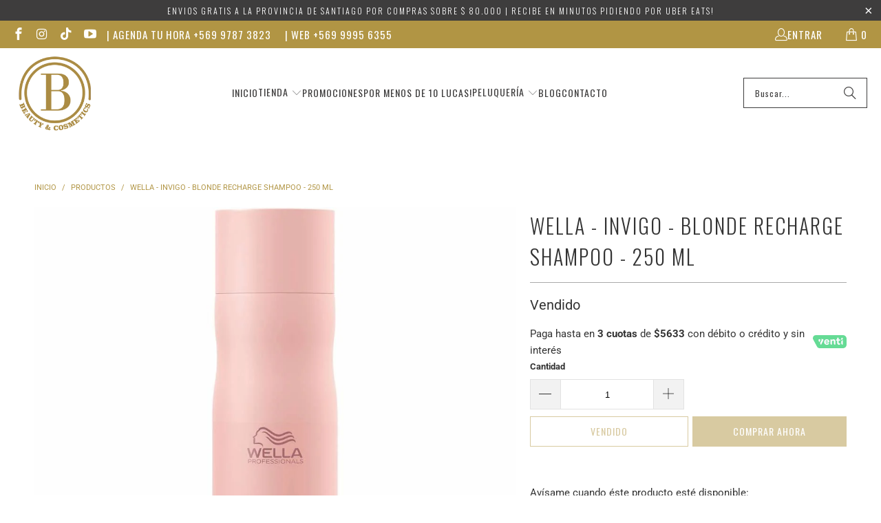

--- FILE ---
content_type: text/html; charset=utf-8
request_url: https://bendita.cl/products/wella-invigo-cool-blond-shampoo-250-ml
body_size: 57051
content:
<!DOCTYPE html>
<html class="no-js no-touch" lang="es">
  <head><!-- Hotjar Tracking Code for https://bendita.cl -->
<script>
    (function(h,o,t,j,a,r){
        h.hj=h.hj||function(){(h.hj.q=h.hj.q||[]).push(arguments)};
        h._hjSettings={hjid:3653239,hjsv:6};
        a=o.getElementsByTagName('head')[0];
        r=o.createElement('script');r.async=1;
        r.src=t+h._hjSettings.hjid+j+h._hjSettings.hjsv;
        a.appendChild(r);
    })(window,document,'https://static.hotjar.com/c/hotjar-','.js?sv=');
</script>
  <script>
    window.Store = window.Store || {};
    window.Store.id = 7828439098;
  </script>
    <meta charset="utf-8">
    <meta http-equiv="cleartype" content="on"><meta name="robots" content="index,follow">
    <!-- Mobile Specific Metas -->
    <meta name="HandheldFriendly" content="True">
    <meta name="MobileOptimized" content="320">
    <meta name="viewport" content="width=device-width,initial-scale=1">
    <meta name="theme-color" content="#ffffff">

    
<title>
    Wella - Invigo - Blonde Recharge Shampoo - 250 ML &ndash; Bendita</title>
      
    <meta name="description" content="Shampoo para pelo rubio Este shampoo contiene pigmentos violetas, los que mantienen el tono rubio fresco, brillante y sin amarillos indeseados. Neutraliza los reflejos cálidos, elimina el efecto quemado y suaviza la fibra capilar. Ideal para rubios naturales, con mechas o teñidos que buscan prolongar la intensidad del " />
  
<link rel="preconnect" href="https://fonts.shopifycdn.com" />
    <link rel="preconnect" href="https://cdn.shopify.com" />
    <link rel="preconnect" href="https://cdn.shopifycloud.com" />

    <link rel="dns-prefetch" href="https://v.shopify.com" />
    <link rel="dns-prefetch" href="https://www.youtube.com" />
    <link rel="dns-prefetch" href="https://vimeo.com" />

    <link href="//bendita.cl/cdn/shop/t/14/assets/jquery.min.js?v=147293088974801289311750773888" as="script" rel="preload">

    <!-- Stylesheet for Fancybox library -->
    <link rel="stylesheet" href="//bendita.cl/cdn/shop/t/14/assets/fancybox.css?v=19278034316635137701750773888" type="text/css" media="all" defer>

    <!-- Stylesheets for Turbo -->
    <link href="//bendita.cl/cdn/shop/t/14/assets/styles.css?v=150532523537710916371765452196" rel="stylesheet" type="text/css" media="all" />

    <!-- Icons -->
    
      <link rel="shortcut icon" type="image/x-icon" href="//bendita.cl/cdn/shop/files/Logo_Bendita_Web_PNG2023_180x180.png?v=1673535137">
      <link rel="apple-touch-icon" href="//bendita.cl/cdn/shop/files/Logo_Bendita_Web_PNG2023_180x180.png?v=1673535137"/>
      <link rel="apple-touch-icon" sizes="57x57" href="//bendita.cl/cdn/shop/files/Logo_Bendita_Web_PNG2023_57x57.png?v=1673535137"/>
      <link rel="apple-touch-icon" sizes="60x60" href="//bendita.cl/cdn/shop/files/Logo_Bendita_Web_PNG2023_60x60.png?v=1673535137"/>
      <link rel="apple-touch-icon" sizes="72x72" href="//bendita.cl/cdn/shop/files/Logo_Bendita_Web_PNG2023_72x72.png?v=1673535137"/>
      <link rel="apple-touch-icon" sizes="76x76" href="//bendita.cl/cdn/shop/files/Logo_Bendita_Web_PNG2023_76x76.png?v=1673535137"/>
      <link rel="apple-touch-icon" sizes="114x114" href="//bendita.cl/cdn/shop/files/Logo_Bendita_Web_PNG2023_114x114.png?v=1673535137"/>
      <link rel="apple-touch-icon" sizes="180x180" href="//bendita.cl/cdn/shop/files/Logo_Bendita_Web_PNG2023_180x180.png?v=1673535137"/>
      <link rel="apple-touch-icon" sizes="228x228" href="//bendita.cl/cdn/shop/files/Logo_Bendita_Web_PNG2023_228x228.png?v=1673535137"/>
    


    

    

    
    <script>
      window.PXUTheme = window.PXUTheme || {};
      window.PXUTheme.version = '9.3.0';
      window.PXUTheme.name = 'Turbo';
    </script>
    


    
<template id="price-ui"><span class="price " data-price></span><span class="compare-at-price" data-compare-at-price></span><span class="unit-pricing" data-unit-pricing></span></template>
    <template id="price-ui-badge"><div class="price-ui-badge__sticker price-ui-badge__sticker--">
    <span class="price-ui-badge__sticker-text" data-badge></span>
  </div></template>
    
    <template id="price-ui__price"><span class="money" data-price></span></template>
    <template id="price-ui__price-range"><span class="price-min" data-price-min><span class="money" data-price></span></span> - <span class="price-max" data-price-max><span class="money" data-price></span></span></template>
    <template id="price-ui__unit-pricing"><span class="unit-quantity" data-unit-quantity></span> | <span class="unit-price" data-unit-price><span class="money" data-price></span></span> / <span class="unit-measurement" data-unit-measurement></span></template>
    <template id="price-ui-badge__percent-savings-range">Guardar hasta <span data-price-percent></span>%</template>
    <template id="price-ui-badge__percent-savings">Guardar <span data-price-percent></span>%</template>
    <template id="price-ui-badge__price-savings-range">Guarda hasta <span class="money" data-price></span></template>
    <template id="price-ui-badge__price-savings">Guardar <span class="money" data-price></span></template>
    <template id="price-ui-badge__on-sale">Venta</template>
    <template id="price-ui-badge__sold-out">Vendido</template>
    <template id="price-ui-badge__in-stock">En stock</template>
    


    <script>
      
window.PXUTheme = window.PXUTheme || {};


window.PXUTheme.theme_settings = {};
window.PXUTheme.currency = {};
window.PXUTheme.routes = window.PXUTheme.routes || {};


window.PXUTheme.theme_settings.display_tos_checkbox = true;
window.PXUTheme.theme_settings.go_to_checkout = true;
window.PXUTheme.theme_settings.cart_action = "ajax";
window.PXUTheme.theme_settings.cart_shipping_calculator = false;


window.PXUTheme.theme_settings.collection_swatches = false;
window.PXUTheme.theme_settings.collection_secondary_image = false;


window.PXUTheme.currency.show_multiple_currencies = false;
window.PXUTheme.currency.shop_currency = "CLP";
window.PXUTheme.currency.default_currency = "CLP";
window.PXUTheme.currency.display_format = "money_format";
window.PXUTheme.currency.money_format = "${{amount_no_decimals}}";
window.PXUTheme.currency.money_format_no_currency = "${{amount_no_decimals}}";
window.PXUTheme.currency.money_format_currency = "${{amount_no_decimals}} CLP";
window.PXUTheme.currency.native_multi_currency = false;
window.PXUTheme.currency.iso_code = "CLP";
window.PXUTheme.currency.symbol = "$";


window.PXUTheme.theme_settings.display_inventory_left = false;
window.PXUTheme.theme_settings.inventory_threshold = 10;
window.PXUTheme.theme_settings.limit_quantity = false;


window.PXUTheme.theme_settings.menu_position = null;


window.PXUTheme.theme_settings.newsletter_popup = false;
window.PXUTheme.theme_settings.newsletter_popup_days = "14";
window.PXUTheme.theme_settings.newsletter_popup_mobile = true;
window.PXUTheme.theme_settings.newsletter_popup_seconds = 8;


window.PXUTheme.theme_settings.pagination_type = "load_more";


window.PXUTheme.theme_settings.enable_shopify_collection_badges = false;
window.PXUTheme.theme_settings.quick_shop_thumbnail_position = null;
window.PXUTheme.theme_settings.product_form_style = "select";
window.PXUTheme.theme_settings.sale_banner_enabled = false;
window.PXUTheme.theme_settings.display_savings = true;
window.PXUTheme.theme_settings.display_sold_out_price = false;
window.PXUTheme.theme_settings.free_text = "Gratis";
window.PXUTheme.theme_settings.video_looping = null;
window.PXUTheme.theme_settings.quick_shop_style = "inline";
window.PXUTheme.theme_settings.hover_enabled = false;


window.PXUTheme.routes.cart_url = "/cart";
window.PXUTheme.routes.cart_update_url = "/cart/update";
window.PXUTheme.routes.root_url = "/";
window.PXUTheme.routes.search_url = "/search";
window.PXUTheme.routes.all_products_collection_url = "/collections/all";
window.PXUTheme.routes.product_recommendations_url = "/recommendations/products";
window.PXUTheme.routes.predictive_search_url = "/search/suggest";


window.PXUTheme.theme_settings.image_loading_style = "blur-up";


window.PXUTheme.theme_settings.enable_autocomplete = true;


window.PXUTheme.theme_settings.page_dots_enabled = false;
window.PXUTheme.theme_settings.slideshow_arrow_size = "light";


window.PXUTheme.theme_settings.quick_shop_enabled = false;


window.PXUTheme.translation = {};


window.PXUTheme.translation.agree_to_terms_warning = "Usted debe estar de acuerdo con los términos y condiciones de pago y envío.";
window.PXUTheme.translation.one_item_left = "artículo queda";
window.PXUTheme.translation.items_left_text = "artículos quedan";
window.PXUTheme.translation.cart_savings_text = "Ahorras";
window.PXUTheme.translation.cart_discount_text = "Descuento";
window.PXUTheme.translation.cart_subtotal_text = "Subtotal";
window.PXUTheme.translation.cart_remove_text = "Eliminar";
window.PXUTheme.translation.cart_free_text = "Gratis";


window.PXUTheme.translation.newsletter_success_text = "Listo! Ya estamos en contacto ;)! (tú código te llegó al mail!) ";


window.PXUTheme.translation.notify_email = "Introduce tu dirección de correo electrónico...";
window.PXUTheme.translation.notify_email_value = "Translation missing: es.contact.fields.email";
window.PXUTheme.translation.notify_email_send = "Enviar";
window.PXUTheme.translation.notify_message_first = "Por favor, notifícame cuando ";
window.PXUTheme.translation.notify_message_last = " esté disponible - ";
window.PXUTheme.translation.notify_success_text = "¡Gracias! ¡Te avisaremos cuando el producto esté disponible!";


window.PXUTheme.translation.add_to_cart = "Añadir a la cesta";
window.PXUTheme.translation.coming_soon_text = "Próximamente";
window.PXUTheme.translation.sold_out_text = "Vendido";
window.PXUTheme.translation.sale_text = "Rebajado";
window.PXUTheme.translation.savings_text = "Ahorras";
window.PXUTheme.translation.from_text = "desde";
window.PXUTheme.translation.new_text = "Nuevo";
window.PXUTheme.translation.pre_order_text = "Hacer un pedido";
window.PXUTheme.translation.unavailable_text = "No disponible";


window.PXUTheme.translation.all_results = "Ver todos los resultados";
window.PXUTheme.translation.no_results = "No se encontraron resultados.";


window.PXUTheme.media_queries = {};
window.PXUTheme.media_queries.small = window.matchMedia( "(max-width: 480px)" );
window.PXUTheme.media_queries.medium = window.matchMedia( "(max-width: 798px)" );
window.PXUTheme.media_queries.large = window.matchMedia( "(min-width: 799px)" );
window.PXUTheme.media_queries.larger = window.matchMedia( "(min-width: 960px)" );
window.PXUTheme.media_queries.xlarge = window.matchMedia( "(min-width: 1200px)" );
window.PXUTheme.media_queries.ie10 = window.matchMedia( "all and (-ms-high-contrast: none), (-ms-high-contrast: active)" );
window.PXUTheme.media_queries.tablet = window.matchMedia( "only screen and (min-width: 799px) and (max-width: 1024px)" );
window.PXUTheme.media_queries.mobile_and_tablet = window.matchMedia( "(max-width: 1024px)" );
    </script>

    

    
      <script src="//bendita.cl/cdn/shop/t/14/assets/instantclick.min.js?v=20092422000980684151750773888" data-no-instant defer></script>

      <script data-no-instant>
        window.addEventListener('DOMContentLoaded', function() {

          function inIframe() {
            try {
              return window.self !== window.top;
            } catch (e) {
              return true;
            }
          }

          if (!inIframe()){
            InstantClick.on('change', function() {

              $('head script[src*="shopify"]').each(function() {
                var script = document.createElement('script');
                script.type = 'text/javascript';
                script.src = $(this).attr('src');

                $('body').append(script);
              });

              $('body').removeClass('fancybox-active');
              $.fancybox.destroy();

              InstantClick.init();

            });
          }
        });
      </script>
    

    <script>
      
    </script>

    <script>window.performance && window.performance.mark && window.performance.mark('shopify.content_for_header.start');</script><meta name="google-site-verification" content="yHvJkCSvRZR3tEWjI0oZd1S9Kte7tIpmbwj1qNrHXPU">
<meta id="shopify-digital-wallet" name="shopify-digital-wallet" content="/7828439098/digital_wallets/dialog">
<link rel="alternate" type="application/json+oembed" href="https://bendita.cl/products/wella-invigo-cool-blond-shampoo-250-ml.oembed">
<script async="async" src="/checkouts/internal/preloads.js?locale=es-CL"></script>
<script id="shopify-features" type="application/json">{"accessToken":"b2d2972642591b9e0f131a462fd24af2","betas":["rich-media-storefront-analytics"],"domain":"bendita.cl","predictiveSearch":true,"shopId":7828439098,"locale":"es"}</script>
<script>var Shopify = Shopify || {};
Shopify.shop = "benditacosmeticos.myshopify.com";
Shopify.locale = "es";
Shopify.currency = {"active":"CLP","rate":"1.0"};
Shopify.country = "CL";
Shopify.theme = {"name":"Pinflag Act -Turbo - Default lab51-upselling","id":142233731270,"schema_name":"Turbo","schema_version":"9.3.0","theme_store_id":null,"role":"main"};
Shopify.theme.handle = "null";
Shopify.theme.style = {"id":null,"handle":null};
Shopify.cdnHost = "bendita.cl/cdn";
Shopify.routes = Shopify.routes || {};
Shopify.routes.root = "/";</script>
<script type="module">!function(o){(o.Shopify=o.Shopify||{}).modules=!0}(window);</script>
<script>!function(o){function n(){var o=[];function n(){o.push(Array.prototype.slice.apply(arguments))}return n.q=o,n}var t=o.Shopify=o.Shopify||{};t.loadFeatures=n(),t.autoloadFeatures=n()}(window);</script>
<script id="shop-js-analytics" type="application/json">{"pageType":"product"}</script>
<script defer="defer" async type="module" src="//bendita.cl/cdn/shopifycloud/shop-js/modules/v2/client.init-shop-cart-sync_BSQ69bm3.es.esm.js"></script>
<script defer="defer" async type="module" src="//bendita.cl/cdn/shopifycloud/shop-js/modules/v2/chunk.common_CIqZBrE6.esm.js"></script>
<script type="module">
  await import("//bendita.cl/cdn/shopifycloud/shop-js/modules/v2/client.init-shop-cart-sync_BSQ69bm3.es.esm.js");
await import("//bendita.cl/cdn/shopifycloud/shop-js/modules/v2/chunk.common_CIqZBrE6.esm.js");

  window.Shopify.SignInWithShop?.initShopCartSync?.({"fedCMEnabled":true,"windoidEnabled":true});

</script>
<script>(function() {
  var isLoaded = false;
  function asyncLoad() {
    if (isLoaded) return;
    isLoaded = true;
    var urls = ["https:\/\/whatshelp.io\/shopify\/widget\/7828439098.js?v=1532635927\u0026shop=benditacosmeticos.myshopify.com","https:\/\/cdn.nfcube.com\/instafeed-71680d8d2bf1e7defd46bc0b70a13c5f.js?shop=benditacosmeticos.myshopify.com","https:\/\/quizify.arhamcommerce.com\/js\/shortcode.js?shop=benditacosmeticos.myshopify.com","\/\/cdn.shopify.com\/proxy\/b208c8f89ef92138a4bb92bb6199607930af1ddd87818cda2eb0e43795d49800\/cdn.bogos.io\/script_tag\/secomapp.scripttag.js?shop=benditacosmeticos.myshopify.com\u0026sp-cache-control=cHVibGljLCBtYXgtYWdlPTkwMA"];
    for (var i = 0; i < urls.length; i++) {
      var s = document.createElement('script');
      s.type = 'text/javascript';
      s.async = true;
      s.src = urls[i];
      var x = document.getElementsByTagName('script')[0];
      x.parentNode.insertBefore(s, x);
    }
  };
  if(window.attachEvent) {
    window.attachEvent('onload', asyncLoad);
  } else {
    window.addEventListener('load', asyncLoad, false);
  }
})();</script>
<script id="__st">var __st={"a":7828439098,"offset":-10800,"reqid":"02ec4cb9-e3f6-457f-bfa9-107514e8df54-1768916169","pageurl":"bendita.cl\/products\/wella-invigo-cool-blond-shampoo-250-ml","u":"3ed4649556fc","p":"product","rtyp":"product","rid":2506682040378};</script>
<script>window.ShopifyPaypalV4VisibilityTracking = true;</script>
<script id="captcha-bootstrap">!function(){'use strict';const t='contact',e='account',n='new_comment',o=[[t,t],['blogs',n],['comments',n],[t,'customer']],c=[[e,'customer_login'],[e,'guest_login'],[e,'recover_customer_password'],[e,'create_customer']],r=t=>t.map((([t,e])=>`form[action*='/${t}']:not([data-nocaptcha='true']) input[name='form_type'][value='${e}']`)).join(','),a=t=>()=>t?[...document.querySelectorAll(t)].map((t=>t.form)):[];function s(){const t=[...o],e=r(t);return a(e)}const i='password',u='form_key',d=['recaptcha-v3-token','g-recaptcha-response','h-captcha-response',i],f=()=>{try{return window.sessionStorage}catch{return}},m='__shopify_v',_=t=>t.elements[u];function p(t,e,n=!1){try{const o=window.sessionStorage,c=JSON.parse(o.getItem(e)),{data:r}=function(t){const{data:e,action:n}=t;return t[m]||n?{data:e,action:n}:{data:t,action:n}}(c);for(const[e,n]of Object.entries(r))t.elements[e]&&(t.elements[e].value=n);n&&o.removeItem(e)}catch(o){console.error('form repopulation failed',{error:o})}}const l='form_type',E='cptcha';function T(t){t.dataset[E]=!0}const w=window,h=w.document,L='Shopify',v='ce_forms',y='captcha';let A=!1;((t,e)=>{const n=(g='f06e6c50-85a8-45c8-87d0-21a2b65856fe',I='https://cdn.shopify.com/shopifycloud/storefront-forms-hcaptcha/ce_storefront_forms_captcha_hcaptcha.v1.5.2.iife.js',D={infoText:'Protegido por hCaptcha',privacyText:'Privacidad',termsText:'Términos'},(t,e,n)=>{const o=w[L][v],c=o.bindForm;if(c)return c(t,g,e,D).then(n);var r;o.q.push([[t,g,e,D],n]),r=I,A||(h.body.append(Object.assign(h.createElement('script'),{id:'captcha-provider',async:!0,src:r})),A=!0)});var g,I,D;w[L]=w[L]||{},w[L][v]=w[L][v]||{},w[L][v].q=[],w[L][y]=w[L][y]||{},w[L][y].protect=function(t,e){n(t,void 0,e),T(t)},Object.freeze(w[L][y]),function(t,e,n,w,h,L){const[v,y,A,g]=function(t,e,n){const i=e?o:[],u=t?c:[],d=[...i,...u],f=r(d),m=r(i),_=r(d.filter((([t,e])=>n.includes(e))));return[a(f),a(m),a(_),s()]}(w,h,L),I=t=>{const e=t.target;return e instanceof HTMLFormElement?e:e&&e.form},D=t=>v().includes(t);t.addEventListener('submit',(t=>{const e=I(t);if(!e)return;const n=D(e)&&!e.dataset.hcaptchaBound&&!e.dataset.recaptchaBound,o=_(e),c=g().includes(e)&&(!o||!o.value);(n||c)&&t.preventDefault(),c&&!n&&(function(t){try{if(!f())return;!function(t){const e=f();if(!e)return;const n=_(t);if(!n)return;const o=n.value;o&&e.removeItem(o)}(t);const e=Array.from(Array(32),(()=>Math.random().toString(36)[2])).join('');!function(t,e){_(t)||t.append(Object.assign(document.createElement('input'),{type:'hidden',name:u})),t.elements[u].value=e}(t,e),function(t,e){const n=f();if(!n)return;const o=[...t.querySelectorAll(`input[type='${i}']`)].map((({name:t})=>t)),c=[...d,...o],r={};for(const[a,s]of new FormData(t).entries())c.includes(a)||(r[a]=s);n.setItem(e,JSON.stringify({[m]:1,action:t.action,data:r}))}(t,e)}catch(e){console.error('failed to persist form',e)}}(e),e.submit())}));const S=(t,e)=>{t&&!t.dataset[E]&&(n(t,e.some((e=>e===t))),T(t))};for(const o of['focusin','change'])t.addEventListener(o,(t=>{const e=I(t);D(e)&&S(e,y())}));const B=e.get('form_key'),M=e.get(l),P=B&&M;t.addEventListener('DOMContentLoaded',(()=>{const t=y();if(P)for(const e of t)e.elements[l].value===M&&p(e,B);[...new Set([...A(),...v().filter((t=>'true'===t.dataset.shopifyCaptcha))])].forEach((e=>S(e,t)))}))}(h,new URLSearchParams(w.location.search),n,t,e,['guest_login'])})(!0,!0)}();</script>
<script integrity="sha256-4kQ18oKyAcykRKYeNunJcIwy7WH5gtpwJnB7kiuLZ1E=" data-source-attribution="shopify.loadfeatures" defer="defer" src="//bendita.cl/cdn/shopifycloud/storefront/assets/storefront/load_feature-a0a9edcb.js" crossorigin="anonymous"></script>
<script data-source-attribution="shopify.dynamic_checkout.dynamic.init">var Shopify=Shopify||{};Shopify.PaymentButton=Shopify.PaymentButton||{isStorefrontPortableWallets:!0,init:function(){window.Shopify.PaymentButton.init=function(){};var t=document.createElement("script");t.src="https://bendita.cl/cdn/shopifycloud/portable-wallets/latest/portable-wallets.es.js",t.type="module",document.head.appendChild(t)}};
</script>
<script data-source-attribution="shopify.dynamic_checkout.buyer_consent">
  function portableWalletsHideBuyerConsent(e){var t=document.getElementById("shopify-buyer-consent"),n=document.getElementById("shopify-subscription-policy-button");t&&n&&(t.classList.add("hidden"),t.setAttribute("aria-hidden","true"),n.removeEventListener("click",e))}function portableWalletsShowBuyerConsent(e){var t=document.getElementById("shopify-buyer-consent"),n=document.getElementById("shopify-subscription-policy-button");t&&n&&(t.classList.remove("hidden"),t.removeAttribute("aria-hidden"),n.addEventListener("click",e))}window.Shopify?.PaymentButton&&(window.Shopify.PaymentButton.hideBuyerConsent=portableWalletsHideBuyerConsent,window.Shopify.PaymentButton.showBuyerConsent=portableWalletsShowBuyerConsent);
</script>
<script>
  function portableWalletsCleanup(e){e&&e.src&&console.error("Failed to load portable wallets script "+e.src);var t=document.querySelectorAll("shopify-accelerated-checkout .shopify-payment-button__skeleton, shopify-accelerated-checkout-cart .wallet-cart-button__skeleton"),e=document.getElementById("shopify-buyer-consent");for(let e=0;e<t.length;e++)t[e].remove();e&&e.remove()}function portableWalletsNotLoadedAsModule(e){e instanceof ErrorEvent&&"string"==typeof e.message&&e.message.includes("import.meta")&&"string"==typeof e.filename&&e.filename.includes("portable-wallets")&&(window.removeEventListener("error",portableWalletsNotLoadedAsModule),window.Shopify.PaymentButton.failedToLoad=e,"loading"===document.readyState?document.addEventListener("DOMContentLoaded",window.Shopify.PaymentButton.init):window.Shopify.PaymentButton.init())}window.addEventListener("error",portableWalletsNotLoadedAsModule);
</script>

<script type="module" src="https://bendita.cl/cdn/shopifycloud/portable-wallets/latest/portable-wallets.es.js" onError="portableWalletsCleanup(this)" crossorigin="anonymous"></script>
<script nomodule>
  document.addEventListener("DOMContentLoaded", portableWalletsCleanup);
</script>

<link id="shopify-accelerated-checkout-styles" rel="stylesheet" media="screen" href="https://bendita.cl/cdn/shopifycloud/portable-wallets/latest/accelerated-checkout-backwards-compat.css" crossorigin="anonymous">
<style id="shopify-accelerated-checkout-cart">
        #shopify-buyer-consent {
  margin-top: 1em;
  display: inline-block;
  width: 100%;
}

#shopify-buyer-consent.hidden {
  display: none;
}

#shopify-subscription-policy-button {
  background: none;
  border: none;
  padding: 0;
  text-decoration: underline;
  font-size: inherit;
  cursor: pointer;
}

#shopify-subscription-policy-button::before {
  box-shadow: none;
}

      </style>

<script>window.performance && window.performance.mark && window.performance.mark('shopify.content_for_header.end');</script>

    

<meta name="author" content="Bendita">



    


  








<meta name="twitter:image:width" content="240">
  <meta name="twitter:image:height" content="240">
  <meta name="twitter:image:alt" content="Wella - Invigo - Blonde Recharge Shampoo - 250 ML - Bendita">



    
    

    <script type="text/javascript">
    (function(c,l,a,r,i,t,y){
        c[a]=c[a]||function(){(c[a].q=c[a].q||[]).push(arguments)};
        t=l.createElement(r);t.async=1;t.src="https://www.clarity.ms/tag/"+i;
        y=l.getElementsByTagName(r)[0];y.parentNode.insertBefore(t,y);
    })(window, document, "clarity", "script", "qiznglp8oy");
</script>
  <!-- BEGIN app block: shopify://apps/mercado-pago-antifraud-plus/blocks/embed-block/b19ea721-f94a-4308-bee5-0057c043bac5 -->
<!-- BEGIN app snippet: send-melidata-report --><script>
  const MLD_IS_DEV = false;
  const CART_TOKEN_KEY = 'cartToken';
  const USER_SESSION_ID_KEY = 'pf_user_session_id';
  const EVENT_TYPE = 'event';
  const MLD_PLATFORM_NAME = 'shopify';
  const PLATFORM_VERSION = '1.0.0';
  const MLD_PLUGIN_VERSION = '0.1.0';
  const NAVIGATION_DATA_PATH = 'pf/navigation_data';
  const MELIDATA_TRACKS_URL = 'https://api.mercadopago.com/v1/plugins/melidata/tracks';
  const BUSINESS_NAME = 'mercadopago';
  const MLD_MELI_SESSION_ID_KEY = 'meli_session_id';
  const EVENT_NAME = 'navigation_data'

  const SEND_MELIDATA_REPORT_NAME = MLD_IS_DEV ? 'send_melidata_report_test' : 'send_melidata_report';
  const SUCCESS_SENDING_MELIDATA_REPORT_VALUE = 'SUCCESS_SENDING_MELIDATA_REPORT';
  const FAILED_SENDING_MELIDATA_REPORT_VALUE = 'FAILED_SENDING_MELIDATA_REPORT';

  const userAgent = navigator.userAgent;
  const startTime = Date.now();
  const deviceId = sessionStorage.getItem(MLD_MELI_SESSION_ID_KEY) ?? '';
  const cartToken = localStorage.getItem(CART_TOKEN_KEY) ?? '';
  const userSessionId = generateUserSessionId();
  const shopId = __st?.a ?? '';
  const shopUrl = Shopify?.shop ?? '';
  const country = Shopify?.country ?? '';

  const siteIdMap = {
    BR: 'MLB',
    MX: 'MLM',
    CO: 'MCO',
    CL: 'MLC',
    UY: 'MLU',
    PE: 'MPE',
    AR: 'MLA',
  };

  function getSiteId() {
    return siteIdMap[country] ?? 'MLB';
  }

  function detectBrowser() {
    switch (true) {
      case /Edg/.test(userAgent):
        return 'Microsoft Edge';
      case /Chrome/.test(userAgent) && !/Edg/.test(userAgent):
        return 'Chrome';
      case /Firefox/.test(userAgent):
        return 'Firefox';
      case /Safari/.test(userAgent) && !/Chrome/.test(userAgent):
        return 'Safari';
      case /Opera/.test(userAgent) || /OPR/.test(userAgent):
        return 'Opera';
      case /Trident/.test(userAgent) || /MSIE/.test(userAgent):
        return 'Internet Explorer';
      case /Edge/.test(userAgent):
        return 'Microsoft Edge (Legacy)';
      default:
        return 'Unknown';
    }
  }

  function detectDevice() {
    switch (true) {
      case /android/i.test(userAgent):
        return '/mobile/android';
      case /iPad|iPhone|iPod/.test(userAgent):
        return '/mobile/ios';
      case /mobile/i.test(userAgent):
        return '/mobile';
      default:
        return '/web/desktop';
    }
  }

  function getPageTimeCount() {
    const endTime = Date.now();
    const timeSpent = endTime - startTime;
    return timeSpent;
  }

  function buildURLPath(fullUrl) {
    try {
      const url = new URL(fullUrl);
      return url.pathname;
    } catch (error) {
      return '';
    }
  }

  function generateUUID() {
    return 'pf-' + Date.now() + '-' + Math.random().toString(36).substring(2, 9);
  }

  function generateUserSessionId() {
    const uuid = generateUUID();
    const userSessionId = sessionStorage.getItem(USER_SESSION_ID_KEY);
    if (!userSessionId) {
      sessionStorage.setItem(USER_SESSION_ID_KEY, uuid);
      return uuid;
    }
    return userSessionId;
  }

  function sendMelidataReport() {
    try {
      const payload = {
        platform: {
          name: MLD_PLATFORM_NAME,
          version: PLATFORM_VERSION,
          uri: '/',
          location: '/',
        },
        plugin: {
          version: MLD_PLUGIN_VERSION,
        },
        user: {
          uid: userSessionId,
        },
        application: {
          business: BUSINESS_NAME,
          site_id: getSiteId(),
          version: PLATFORM_VERSION,
        },
        device: {
          platform: detectDevice(),
        },
        events: [
          {
            path: NAVIGATION_DATA_PATH,
            id: userSessionId,
            type: EVENT_TYPE,
            user_local_timestamp: new Date().toISOString(),
            metadata_type: EVENT_TYPE,
            metadata: {
              event: {
                element: 'window',
                action: 'load',
                target: 'body',
                label: EVENT_NAME,
              },
              configs: [
                {
                  config_name: 'page_time',
                  new_value: getPageTimeCount().toString(),
                },
                {
                  config_name: 'shop',
                  new_value: shopUrl,
                },
                {
                  config_name: 'shop_id',
                  new_value: String(shopId),
                },
                {
                  config_name: 'pf_user_session_id',
                  new_value: userSessionId,
                },
                {
                  config_name: 'current_page',
                  new_value: location.pathname,
                },
                {
                  config_name: 'last_page',
                  new_value: buildURLPath(document.referrer),
                },
                {
                  config_name: 'is_device_generated',
                  new_value: String(!!deviceId),
                },
                {
                  config_name: 'browser',
                  new_value: detectBrowser(),
                },
                {
                  config_name: 'cart_token',
                  new_value: cartToken.slice(1, -1),
                },
              ],
            },
          },
        ],
      };

      const success = navigator.sendBeacon(MELIDATA_TRACKS_URL, JSON.stringify(payload));
      if (success) {
        registerDatadogEvent(SEND_MELIDATA_REPORT_NAME, SUCCESS_SENDING_MELIDATA_REPORT_VALUE, `[${EVENT_NAME}]`, shopUrl);
      } else {
        registerDatadogEvent(SEND_MELIDATA_REPORT_NAME, FAILED_SENDING_MELIDATA_REPORT_VALUE, `[${EVENT_NAME}]`, shopUrl);
      }
    } catch (error) {
      registerDatadogEvent(SEND_MELIDATA_REPORT_NAME, FAILED_SENDING_MELIDATA_REPORT_VALUE, `[${EVENT_NAME}]: ${error}`, shopUrl);
    }
  }
  window.addEventListener('beforeunload', sendMelidataReport);
</script><!-- END app snippet -->
<!-- END app block --><!-- BEGIN app block: shopify://apps/judge-me-reviews/blocks/judgeme_core/61ccd3b1-a9f2-4160-9fe9-4fec8413e5d8 --><!-- Start of Judge.me Core -->






<link rel="dns-prefetch" href="https://cdnwidget.judge.me">
<link rel="dns-prefetch" href="https://cdn.judge.me">
<link rel="dns-prefetch" href="https://cdn1.judge.me">
<link rel="dns-prefetch" href="https://api.judge.me">

<script data-cfasync='false' class='jdgm-settings-script'>window.jdgmSettings={"pagination":5,"disable_web_reviews":false,"badge_no_review_text":"Sin reseñas","badge_n_reviews_text":"{{ n }} reseña/reseñas","badge_star_color":"#b19544","hide_badge_preview_if_no_reviews":true,"badge_hide_text":false,"enforce_center_preview_badge":false,"widget_title":"Opiniones de nuestros Clientes","widget_open_form_text":"Escribe una reseña","widget_close_form_text":"Cancelar reseña","widget_refresh_page_text":"Actualiza la página","widget_summary_text":"Basado en {{ number_of_reviews }} reseñas","widget_no_review_text":"Se la primera en escribir una opinión","widget_name_field_text":"Nombre","widget_verified_name_field_text":"Nombre Verificado (público)","widget_name_placeholder_text":"Nombre","widget_required_field_error_text":"Este campo es obligatorio.","widget_email_field_text":"Dirección de correo electrónico","widget_verified_email_field_text":"Correo electrónico Verificado (privado, no se puede editar)","widget_email_placeholder_text":"Tu dirección de correo electrónico","widget_email_field_error_text":"Por favor, ingresa una dirección de correo electrónico válida.","widget_rating_field_text":"Calificación","widget_review_title_field_text":"Título de la Reseña","widget_review_title_placeholder_text":"Titulo","widget_review_body_field_text":"Contenido de la reseña","widget_review_body_placeholder_text":"Escribe tus comentarios aquí","widget_pictures_field_text":"Imagen/Video (opcional)","widget_submit_review_text":"Enviar Reseña","widget_submit_verified_review_text":"Enviar Reseña Verificada","widget_submit_success_msg_with_auto_publish":"¡Gracias! Por favor, actualiza la página en unos momentos para ver tu reseña. Puedes eliminar o editar tu reseña iniciando sesión en \u003ca href='https://judge.me/login' target='_blank' rel='nofollow noopener'\u003eJudge.me\u003c/a\u003e","widget_submit_success_msg_no_auto_publish":"¡Gracias! Su reseña será publicada en breve. Puede eliminar o editar su reseña iniciando sesión en \u003ca href='https://judge.me/login' target='_blank' rel='nofollow noopener'\u003eJudge.me\u003c/a\u003e","widget_show_default_reviews_out_of_total_text":"Mostrando {{ n_reviews_shown }} de {{ n_reviews }} reseñas.","widget_show_all_link_text":"Mostrar todas","widget_show_less_link_text":"Mostrar menos","widget_author_said_text":"{{ reviewer_name }} dijo:","widget_days_text":"hace {{ n }} día/días","widget_weeks_text":"hace {{ n }} semana/semanas","widget_months_text":"hace {{ n }} mes/meses","widget_years_text":"hace {{ n }} año/años","widget_yesterday_text":"Ayer","widget_today_text":"Hoy","widget_replied_text":"\u003e\u003e {{ shop_name }} respondió:","widget_read_more_text":"Leer más","widget_reviewer_name_as_initial":"","widget_rating_filter_color":"","widget_rating_filter_see_all_text":"Ver todas las reseñas","widget_sorting_most_recent_text":"Más recientes","widget_sorting_highest_rating_text":"Mejor ranqueadas","widget_sorting_lowest_rating_text":"Peor ranqueadas","widget_sorting_with_pictures_text":"Solo fotos","widget_sorting_most_helpful_text":"Más útiles","widget_open_question_form_text":"Hacer una pregunta","widget_reviews_subtab_text":"Reseñas","widget_questions_subtab_text":"Preguntas","widget_question_label_text":"Pregunta","widget_answer_label_text":"Respuesta","widget_question_placeholder_text":"Escribe tu pregunta aquí","widget_submit_question_text":"Enviar Pregunta","widget_question_submit_success_text":"¡Gracias por tu pregunta! Te notificaremos una vez que sea respondida.","widget_star_color":"#b19544","verified_badge_text":"Verificado","verified_badge_bg_color":"#b19544","verified_badge_text_color":"#ffffff","verified_badge_placement":"left-of-reviewer-name","widget_review_max_height":"","widget_hide_border":false,"widget_social_share":true,"widget_thumb":false,"widget_review_location_show":false,"widget_location_format":"country_iso_code","all_reviews_include_out_of_store_products":true,"all_reviews_out_of_store_text":"(fuera de la tienda)","all_reviews_pagination":100,"all_reviews_product_name_prefix_text":"sobre","enable_review_pictures":true,"enable_question_anwser":false,"widget_theme":"","review_date_format":"dd/mm/yy","default_sort_method":"most-recent","widget_product_reviews_subtab_text":"Reseñas de Productos","widget_shop_reviews_subtab_text":"Reseñas de la Tienda","widget_other_products_reviews_text":"Reseñas para otros productos","widget_store_reviews_subtab_text":"Reseñas de la tienda","widget_no_store_reviews_text":"Esta tienda no ha recibido ninguna reseña todavía","widget_web_restriction_product_reviews_text":"Este producto no ha recibido ninguna reseña todavía","widget_no_items_text":"No se encontraron elementos","widget_show_more_text":"Mostrar más","widget_write_a_store_review_text":"Escribe una Reseña  de la tienda ","widget_other_languages_heading":"Reseñas en Otros Idiomas","widget_translate_review_text":"Traducir reseña a {{ language }}","widget_translating_review_text":"Traduciendo...","widget_show_original_translation_text":"Mostrar original ({{ language }})","widget_translate_review_failed_text":"No se pudo traducir la reseña.","widget_translate_review_retry_text":"Reintentar","widget_translate_review_try_again_later_text":"Intentar más tarde","show_product_url_for_grouped_product":false,"widget_sorting_pictures_first_text":"Fotos primero","show_pictures_on_all_rev_page_mobile":false,"show_pictures_on_all_rev_page_desktop":false,"floating_tab_hide_mobile_install_preference":false,"floating_tab_button_name":"★ Reseñas","floating_tab_title":"Deja que los clientes hablen por nosotros","floating_tab_button_color":"","floating_tab_button_background_color":"","floating_tab_url":"","floating_tab_url_enabled":false,"floating_tab_tab_style":"text","all_reviews_text_badge_text":"Los clientes nos califican {{ shop.metafields.judgeme.all_reviews_rating | round: 1 }}/5 basado en {{ shop.metafields.judgeme.all_reviews_count }} reseñas.","all_reviews_text_badge_text_branded_style":"{{ shop.metafields.judgeme.all_reviews_rating | round: 1 }} de 5 estrellas basado en {{ shop.metafields.judgeme.all_reviews_count }} reseñas","is_all_reviews_text_badge_a_link":false,"show_stars_for_all_reviews_text_badge":false,"all_reviews_text_badge_url":"","all_reviews_text_style":"text","all_reviews_text_color_style":"judgeme_brand_color","all_reviews_text_color":"#108474","all_reviews_text_show_jm_brand":true,"featured_carousel_show_header":true,"featured_carousel_title":"¡Un poco de amor de nuestros clientes!","testimonials_carousel_title":"Los clientes nos dicen","videos_carousel_title":"Historias de clientes reales","cards_carousel_title":"Los clientes nos dicen","featured_carousel_count_text":"de {{ n }} reseñas","featured_carousel_add_link_to_all_reviews_page":false,"featured_carousel_url":"","featured_carousel_show_images":true,"featured_carousel_autoslide_interval":5,"featured_carousel_arrows_on_the_sides":false,"featured_carousel_height":550,"featured_carousel_width":95,"featured_carousel_image_size":0,"featured_carousel_image_height":250,"featured_carousel_arrow_color":"#eeeeee","verified_count_badge_style":"vintage","verified_count_badge_orientation":"horizontal","verified_count_badge_color_style":"judgeme_brand_color","verified_count_badge_color":"#108474","is_verified_count_badge_a_link":false,"verified_count_badge_url":"","verified_count_badge_show_jm_brand":true,"widget_rating_preset_default":5,"widget_first_sub_tab":"product-reviews","widget_show_histogram":true,"widget_histogram_use_custom_color":false,"widget_pagination_use_custom_color":false,"widget_star_use_custom_color":true,"widget_verified_badge_use_custom_color":true,"widget_write_review_use_custom_color":false,"picture_reminder_submit_button":"Upload Pictures","enable_review_videos":true,"mute_video_by_default":false,"widget_sorting_videos_first_text":"Videos primero","widget_review_pending_text":"Pendiente","featured_carousel_items_for_large_screen":3,"social_share_options_order":"Facebook","remove_microdata_snippet":true,"disable_json_ld":false,"enable_json_ld_products":false,"preview_badge_show_question_text":false,"preview_badge_no_question_text":"Sin preguntas","preview_badge_n_question_text":"{{ number_of_questions }} pregunta/preguntas","qa_badge_show_icon":false,"qa_badge_position":"same-row","remove_judgeme_branding":false,"widget_add_search_bar":true,"widget_search_bar_placeholder":"Busca reseñas","widget_sorting_verified_only_text":"Solo verificadas","featured_carousel_theme":"default","featured_carousel_show_rating":true,"featured_carousel_show_title":true,"featured_carousel_show_body":true,"featured_carousel_show_date":false,"featured_carousel_show_reviewer":true,"featured_carousel_show_product":false,"featured_carousel_header_background_color":"#108474","featured_carousel_header_text_color":"#ffffff","featured_carousel_name_product_separator":"reviewed","featured_carousel_full_star_background":"#108474","featured_carousel_empty_star_background":"#dadada","featured_carousel_vertical_theme_background":"#f9fafb","featured_carousel_verified_badge_enable":true,"featured_carousel_verified_badge_color":"#108474","featured_carousel_border_style":"round","featured_carousel_review_line_length_limit":3,"featured_carousel_more_reviews_button_text":"Leer más reseñas","featured_carousel_view_product_button_text":"Ver producto","all_reviews_page_load_reviews_on":"scroll","all_reviews_page_load_more_text":"Cargar Más Reseñas","disable_fb_tab_reviews":false,"enable_ajax_cdn_cache":false,"widget_advanced_speed_features":5,"widget_public_name_text":"mostrado públicamente como","default_reviewer_name":"Anastasia Guzman","default_reviewer_name_has_non_latin":true,"widget_reviewer_anonymous":"Anónimo","medals_widget_title":"Medallas de Reseñas Judge.me","medals_widget_background_color":"#f9fafb","medals_widget_position":"footer_all_pages","medals_widget_border_color":"#f9fafb","medals_widget_verified_text_position":"left","medals_widget_use_monochromatic_version":false,"medals_widget_elements_color":"#108474","show_reviewer_avatar":true,"widget_invalid_yt_video_url_error_text":"No es una URL de video de YouTube","widget_max_length_field_error_text":"Por favor, ingresa no más de {0} caracteres.","widget_show_country_flag":false,"widget_show_collected_via_shop_app":true,"widget_verified_by_shop_badge_style":"light","widget_verified_by_shop_text":"Verificado por la Tienda","widget_show_photo_gallery":false,"widget_load_with_code_splitting":true,"widget_ugc_install_preference":false,"widget_ugc_title":"Hecho por nosotros, Compartido por ti","widget_ugc_subtitle":"Etiquétanos para ver tu imagen destacada en nuestra página","widget_ugc_arrows_color":"#ffffff","widget_ugc_primary_button_text":"Comprar Ahora","widget_ugc_primary_button_background_color":"#108474","widget_ugc_primary_button_text_color":"#ffffff","widget_ugc_primary_button_border_width":"0","widget_ugc_primary_button_border_style":"none","widget_ugc_primary_button_border_color":"#108474","widget_ugc_primary_button_border_radius":"25","widget_ugc_secondary_button_text":"Cargar Más","widget_ugc_secondary_button_background_color":"#ffffff","widget_ugc_secondary_button_text_color":"#108474","widget_ugc_secondary_button_border_width":"2","widget_ugc_secondary_button_border_style":"solid","widget_ugc_secondary_button_border_color":"#108474","widget_ugc_secondary_button_border_radius":"25","widget_ugc_reviews_button_text":"Ver Reseñas","widget_ugc_reviews_button_background_color":"#ffffff","widget_ugc_reviews_button_text_color":"#108474","widget_ugc_reviews_button_border_width":"2","widget_ugc_reviews_button_border_style":"solid","widget_ugc_reviews_button_border_color":"#108474","widget_ugc_reviews_button_border_radius":"25","widget_ugc_reviews_button_link_to":"judgeme-reviews-page","widget_ugc_show_post_date":true,"widget_ugc_max_width":"800","widget_rating_metafield_value_type":true,"widget_primary_color":"#b19544","widget_enable_secondary_color":false,"widget_secondary_color":"#edf5f5","widget_summary_average_rating_text":"{{ average_rating }} de 5","widget_media_grid_title":"Fotos y videos de clientes","widget_media_grid_see_more_text":"Ver más","widget_round_style":true,"widget_show_product_medals":true,"widget_verified_by_judgeme_text":"Reseñas verificadas por Judge.me","widget_show_store_medals":false,"widget_verified_by_judgeme_text_in_store_medals":"Verificado por Judge.me","widget_media_field_exceed_quantity_message":"Lo sentimos, solo podemos aceptar {{ max_media }} para una reseña.","widget_media_field_exceed_limit_message":"{{ file_name }} es demasiado grande, por favor selecciona un {{ media_type }} menor a {{ size_limit }}MB.","widget_review_submitted_text":"¡Reseña Enviada!","widget_question_submitted_text":"¡Pregunta Enviada!","widget_close_form_text_question":"Cancelar","widget_write_your_answer_here_text":"Escribe tu respuesta aquí","widget_enabled_branded_link":true,"widget_show_collected_by_judgeme":true,"widget_reviewer_name_color":"","widget_write_review_text_color":"","widget_write_review_bg_color":"","widget_collected_by_judgeme_text":"recopiladas por Judge.me","widget_pagination_type":"standard","widget_load_more_text":"Cargar Más","widget_load_more_color":"#108474","widget_full_review_text":"Reseña Completa","widget_read_more_reviews_text":"Leer Más Reseñas","widget_read_questions_text":"Leer Preguntas","widget_questions_and_answers_text":"Preguntas y Respuestas","widget_verified_by_text":"Verificado por","widget_verified_text":"Verificado","widget_number_of_reviews_text":"{{ number_of_reviews }} reseñas","widget_back_button_text":"Atrás","widget_next_button_text":"Siguiente","widget_custom_forms_filter_button":"Filtros","custom_forms_style":"vertical","widget_show_review_information":false,"how_reviews_are_collected":"¿Cómo se recopilan las reseñas?","widget_show_review_keywords":false,"widget_gdpr_statement":"Cómo usamos tus datos: Solo te contactaremos sobre la reseña que dejaste, y solo si es necesario. Al enviar tu reseña, aceptas los \u003ca href='https://judge.me/terms' target='_blank' rel='nofollow noopener'\u003etérminos\u003c/a\u003e, \u003ca href='https://judge.me/privacy' target='_blank' rel='nofollow noopener'\u003eprivacidad\u003c/a\u003e y \u003ca href='https://judge.me/content-policy' target='_blank' rel='nofollow noopener'\u003epolíticas de contenido\u003c/a\u003e de Judge.me.","widget_multilingual_sorting_enabled":false,"widget_translate_review_content_enabled":false,"widget_translate_review_content_method":"manual","popup_widget_review_selection":"automatically_with_pictures","popup_widget_round_border_style":true,"popup_widget_show_title":true,"popup_widget_show_body":true,"popup_widget_show_reviewer":false,"popup_widget_show_product":true,"popup_widget_show_pictures":true,"popup_widget_use_review_picture":true,"popup_widget_show_on_home_page":true,"popup_widget_show_on_product_page":true,"popup_widget_show_on_collection_page":true,"popup_widget_show_on_cart_page":true,"popup_widget_position":"bottom_left","popup_widget_first_review_delay":5,"popup_widget_duration":5,"popup_widget_interval":5,"popup_widget_review_count":5,"popup_widget_hide_on_mobile":true,"review_snippet_widget_round_border_style":true,"review_snippet_widget_card_color":"#FFFFFF","review_snippet_widget_slider_arrows_background_color":"#FFFFFF","review_snippet_widget_slider_arrows_color":"#000000","review_snippet_widget_star_color":"#B19544","show_product_variant":false,"all_reviews_product_variant_label_text":"Variante: ","widget_show_verified_branding":true,"widget_ai_summary_title":"Los clientes dicen","widget_ai_summary_disclaimer":"Resumen de reseñas impulsado por IA basado en reseñas recientes de clientes","widget_show_ai_summary":false,"widget_show_ai_summary_bg":false,"widget_show_review_title_input":true,"redirect_reviewers_invited_via_email":"review_widget","request_store_review_after_product_review":false,"request_review_other_products_in_order":false,"review_form_color_scheme":"default","review_form_corner_style":"square","review_form_star_color":{},"review_form_text_color":"#333333","review_form_background_color":"#ffffff","review_form_field_background_color":"#fafafa","review_form_button_color":{},"review_form_button_text_color":"#ffffff","review_form_modal_overlay_color":"#000000","review_content_screen_title_text":"¿Cómo calificarías este producto?","review_content_introduction_text":"Nos encantaría que compartieras un poco sobre tu experiencia.","store_review_form_title_text":"¿Cómo calificarías esta tienda?","store_review_form_introduction_text":"Nos encantaría que compartieras un poco sobre tu experiencia.","show_review_guidance_text":true,"one_star_review_guidance_text":"Pobre","five_star_review_guidance_text":"Excelente","customer_information_screen_title_text":"Sobre ti","customer_information_introduction_text":"Por favor, cuéntanos más sobre ti.","custom_questions_screen_title_text":"Tu experiencia en más detalle","custom_questions_introduction_text":"Aquí hay algunas preguntas para ayudarnos a entender más sobre tu experiencia.","review_submitted_screen_title_text":"¡Gracias por tu reseña!","review_submitted_screen_thank_you_text":"La estamos procesando y aparecerá en la tienda pronto.","review_submitted_screen_email_verification_text":"Por favor, confirma tu correo electrónico haciendo clic en el enlace que acabamos de enviarte. Esto nos ayuda a mantener las reseñas auténticas.","review_submitted_request_store_review_text":"¿Te gustaría compartir tu experiencia de compra con nosotros?","review_submitted_review_other_products_text":"¿Te gustaría reseñar estos productos?","store_review_screen_title_text":"¿Te gustaría compartir tu experiencia de compra con nosotros?","store_review_introduction_text":"Valoramos tu opinión y la utilizamos para mejorar. Por favor, comparte cualquier pensamiento o sugerencia que tengas.","reviewer_media_screen_title_picture_text":"Compartir una foto","reviewer_media_introduction_picture_text":"Sube una foto para apoyar tu reseña.","reviewer_media_screen_title_video_text":"Compartir un video","reviewer_media_introduction_video_text":"Sube un video para apoyar tu reseña.","reviewer_media_screen_title_picture_or_video_text":"Compartir una foto o video","reviewer_media_introduction_picture_or_video_text":"Sube una foto o video para apoyar tu reseña.","reviewer_media_youtube_url_text":"Pega tu URL de Youtube aquí","advanced_settings_next_step_button_text":"Siguiente","advanced_settings_close_review_button_text":"Cerrar","modal_write_review_flow":false,"write_review_flow_required_text":"Obligatorio","write_review_flow_privacy_message_text":"Respetamos tu privacidad.","write_review_flow_anonymous_text":"Reseña como anónimo","write_review_flow_visibility_text":"No será visible para otros clientes.","write_review_flow_multiple_selection_help_text":"Selecciona tantos como quieras","write_review_flow_single_selection_help_text":"Selecciona una opción","write_review_flow_required_field_error_text":"Este campo es obligatorio","write_review_flow_invalid_email_error_text":"Por favor ingresa una dirección de correo válida","write_review_flow_max_length_error_text":"Máx. {{ max_length }} caracteres.","write_review_flow_media_upload_text":"\u003cb\u003eHaz clic para subir\u003c/b\u003e o arrastrar y soltar","write_review_flow_gdpr_statement":"Solo te contactaremos sobre tu reseña si es necesario. Al enviar tu reseña, aceptas nuestros \u003ca href='https://judge.me/terms' target='_blank' rel='nofollow noopener'\u003etérminos y condiciones\u003c/a\u003e y \u003ca href='https://judge.me/privacy' target='_blank' rel='nofollow noopener'\u003epolítica de privacidad\u003c/a\u003e.","rating_only_reviews_enabled":false,"show_negative_reviews_help_screen":false,"new_review_flow_help_screen_rating_threshold":3,"negative_review_resolution_screen_title_text":"Cuéntanos más","negative_review_resolution_text":"Tu experiencia es importante para nosotros. Si hubo problemas con tu compra, estamos aquí para ayudar. No dudes en contactarnos, nos encantaría la oportunidad de arreglar las cosas.","negative_review_resolution_button_text":"Contáctanos","negative_review_resolution_proceed_with_review_text":"Deja una reseña","negative_review_resolution_subject":"Problema con la compra de {{ shop_name }}.{{ order_name }}","preview_badge_collection_page_install_status":false,"widget_review_custom_css":"","preview_badge_custom_css":"","preview_badge_stars_count":"5-stars","featured_carousel_custom_css":".jdgm-carousel-item__product-image {\nmargin-bottom: 10px!important;\n}","floating_tab_custom_css":"","all_reviews_widget_custom_css":"","medals_widget_custom_css":"","verified_badge_custom_css":"","all_reviews_text_custom_css":"","transparency_badges_collected_via_store_invite":false,"transparency_badges_from_another_provider":false,"transparency_badges_collected_from_store_visitor":false,"transparency_badges_collected_by_verified_review_provider":false,"transparency_badges_earned_reward":false,"transparency_badges_collected_via_store_invite_text":"Reseña recopilada a través de una invitación al negocio","transparency_badges_from_another_provider_text":"Reseña recopilada de otro proveedor","transparency_badges_collected_from_store_visitor_text":"Reseña recopilada de un visitante del negocio","transparency_badges_written_in_google_text":"Reseña escrita en Google","transparency_badges_written_in_etsy_text":"Reseña escrita en Etsy","transparency_badges_written_in_shop_app_text":"Reseña escrita en Shop App","transparency_badges_earned_reward_text":"Reseña ganó una recompensa para una futura compra","product_review_widget_per_page":10,"widget_store_review_label_text":"Reseña de la tienda","checkout_comment_extension_title_on_product_page":"Customer Comments","checkout_comment_extension_num_latest_comment_show":5,"checkout_comment_extension_format":"name_and_timestamp","checkout_comment_customer_name":"last_initial","checkout_comment_comment_notification":true,"preview_badge_collection_page_install_preference":true,"preview_badge_home_page_install_preference":false,"preview_badge_product_page_install_preference":true,"review_widget_install_preference":"","review_carousel_install_preference":false,"floating_reviews_tab_install_preference":"none","verified_reviews_count_badge_install_preference":false,"all_reviews_text_install_preference":false,"review_widget_best_location":true,"judgeme_medals_install_preference":false,"review_widget_revamp_enabled":false,"review_widget_qna_enabled":false,"review_widget_header_theme":"minimal","review_widget_widget_title_enabled":true,"review_widget_header_text_size":"medium","review_widget_header_text_weight":"regular","review_widget_average_rating_style":"compact","review_widget_bar_chart_enabled":true,"review_widget_bar_chart_type":"numbers","review_widget_bar_chart_style":"standard","review_widget_expanded_media_gallery_enabled":false,"review_widget_reviews_section_theme":"standard","review_widget_image_style":"thumbnails","review_widget_review_image_ratio":"square","review_widget_stars_size":"medium","review_widget_verified_badge":"standard_text","review_widget_review_title_text_size":"medium","review_widget_review_text_size":"medium","review_widget_review_text_length":"medium","review_widget_number_of_columns_desktop":3,"review_widget_carousel_transition_speed":5,"review_widget_custom_questions_answers_display":"always","review_widget_button_text_color":"#FFFFFF","review_widget_text_color":"#000000","review_widget_lighter_text_color":"#7B7B7B","review_widget_corner_styling":"soft","review_widget_review_word_singular":"reseña","review_widget_review_word_plural":"reseñas","review_widget_voting_label":"¿Útil?","review_widget_shop_reply_label":"Respuesta de {{ shop_name }}:","review_widget_filters_title":"Filtros","qna_widget_question_word_singular":"Pregunta","qna_widget_question_word_plural":"Preguntas","qna_widget_answer_reply_label":"Respuesta de {{ answerer_name }}:","qna_content_screen_title_text":"Preguntar sobre este producto","qna_widget_question_required_field_error_text":"Por favor, ingrese su pregunta.","qna_widget_flow_gdpr_statement":"Solo te contactaremos sobre tu pregunta si es necesario. Al enviar tu pregunta, aceptas nuestros \u003ca href='https://judge.me/terms' target='_blank' rel='nofollow noopener'\u003etérminos y condiciones\u003c/a\u003e y \u003ca href='https://judge.me/privacy' target='_blank' rel='nofollow noopener'\u003epolítica de privacidad\u003c/a\u003e.","qna_widget_question_submitted_text":"¡Gracias por tu pregunta!","qna_widget_close_form_text_question":"Cerrar","qna_widget_question_submit_success_text":"Te informaremos por correo electrónico cuando te respondamos tu pregunta.","all_reviews_widget_v2025_enabled":false,"all_reviews_widget_v2025_header_theme":"default","all_reviews_widget_v2025_widget_title_enabled":true,"all_reviews_widget_v2025_header_text_size":"medium","all_reviews_widget_v2025_header_text_weight":"regular","all_reviews_widget_v2025_average_rating_style":"compact","all_reviews_widget_v2025_bar_chart_enabled":true,"all_reviews_widget_v2025_bar_chart_type":"numbers","all_reviews_widget_v2025_bar_chart_style":"standard","all_reviews_widget_v2025_expanded_media_gallery_enabled":false,"all_reviews_widget_v2025_show_store_medals":true,"all_reviews_widget_v2025_show_photo_gallery":true,"all_reviews_widget_v2025_show_review_keywords":false,"all_reviews_widget_v2025_show_ai_summary":false,"all_reviews_widget_v2025_show_ai_summary_bg":false,"all_reviews_widget_v2025_add_search_bar":false,"all_reviews_widget_v2025_default_sort_method":"most-recent","all_reviews_widget_v2025_reviews_per_page":10,"all_reviews_widget_v2025_reviews_section_theme":"default","all_reviews_widget_v2025_image_style":"thumbnails","all_reviews_widget_v2025_review_image_ratio":"square","all_reviews_widget_v2025_stars_size":"medium","all_reviews_widget_v2025_verified_badge":"bold_badge","all_reviews_widget_v2025_review_title_text_size":"medium","all_reviews_widget_v2025_review_text_size":"medium","all_reviews_widget_v2025_review_text_length":"medium","all_reviews_widget_v2025_number_of_columns_desktop":3,"all_reviews_widget_v2025_carousel_transition_speed":5,"all_reviews_widget_v2025_custom_questions_answers_display":"always","all_reviews_widget_v2025_show_product_variant":false,"all_reviews_widget_v2025_show_reviewer_avatar":true,"all_reviews_widget_v2025_reviewer_name_as_initial":"","all_reviews_widget_v2025_review_location_show":false,"all_reviews_widget_v2025_location_format":"","all_reviews_widget_v2025_show_country_flag":false,"all_reviews_widget_v2025_verified_by_shop_badge_style":"light","all_reviews_widget_v2025_social_share":false,"all_reviews_widget_v2025_social_share_options_order":"Facebook,Twitter,LinkedIn,Pinterest","all_reviews_widget_v2025_pagination_type":"standard","all_reviews_widget_v2025_button_text_color":"#FFFFFF","all_reviews_widget_v2025_text_color":"#000000","all_reviews_widget_v2025_lighter_text_color":"#7B7B7B","all_reviews_widget_v2025_corner_styling":"soft","all_reviews_widget_v2025_title":"Reseñas de clientes","all_reviews_widget_v2025_ai_summary_title":"Los clientes dicen sobre esta tienda","all_reviews_widget_v2025_no_review_text":"Sé el primero en escribir una reseña","platform":"shopify","branding_url":"https://app.judge.me/reviews/stores/bendita.cl","branding_text":"Desarrollado por Judge.me","locale":"en","reply_name":"Bendita","widget_version":"3.0","footer":true,"autopublish":true,"review_dates":true,"enable_custom_form":false,"shop_use_review_site":true,"shop_locale":"es","enable_multi_locales_translations":true,"show_review_title_input":true,"review_verification_email_status":"always","can_be_branded":true,"reply_name_text":"Bendita"};</script> <style class='jdgm-settings-style'>﻿.jdgm-xx{left:0}:root{--jdgm-primary-color: #b19544;--jdgm-secondary-color: rgba(177,149,68,0.1);--jdgm-star-color: #b19544;--jdgm-write-review-text-color: white;--jdgm-write-review-bg-color: #b19544;--jdgm-paginate-color: #b19544;--jdgm-border-radius: 10;--jdgm-reviewer-name-color: #b19544}.jdgm-histogram__bar-content{background-color:#b19544}.jdgm-rev[data-verified-buyer=true] .jdgm-rev__icon.jdgm-rev__icon:after,.jdgm-rev__buyer-badge.jdgm-rev__buyer-badge{color:#ffffff;background-color:#b19544}.jdgm-review-widget--small .jdgm-gallery.jdgm-gallery .jdgm-gallery__thumbnail-link:nth-child(8) .jdgm-gallery__thumbnail-wrapper.jdgm-gallery__thumbnail-wrapper:before{content:"Ver más"}@media only screen and (min-width: 768px){.jdgm-gallery.jdgm-gallery .jdgm-gallery__thumbnail-link:nth-child(8) .jdgm-gallery__thumbnail-wrapper.jdgm-gallery__thumbnail-wrapper:before{content:"Ver más"}}.jdgm-preview-badge .jdgm-star.jdgm-star{color:#b19544}.jdgm-prev-badge[data-average-rating='0.00']{display:none !important}.jdgm-author-all-initials{display:none !important}.jdgm-author-last-initial{display:none !important}.jdgm-rev-widg__title{visibility:hidden}.jdgm-rev-widg__summary-text{visibility:hidden}.jdgm-prev-badge__text{visibility:hidden}.jdgm-rev__prod-link-prefix:before{content:'sobre'}.jdgm-rev__variant-label:before{content:'Variante: '}.jdgm-rev__out-of-store-text:before{content:'(fuera de la tienda)'}@media only screen and (min-width: 768px){.jdgm-rev__pics .jdgm-rev_all-rev-page-picture-separator,.jdgm-rev__pics .jdgm-rev__product-picture{display:none}}@media only screen and (max-width: 768px){.jdgm-rev__pics .jdgm-rev_all-rev-page-picture-separator,.jdgm-rev__pics .jdgm-rev__product-picture{display:none}}.jdgm-preview-badge[data-template="index"]{display:none !important}.jdgm-verified-count-badget[data-from-snippet="true"]{display:none !important}.jdgm-carousel-wrapper[data-from-snippet="true"]{display:none !important}.jdgm-all-reviews-text[data-from-snippet="true"]{display:none !important}.jdgm-medals-section[data-from-snippet="true"]{display:none !important}.jdgm-ugc-media-wrapper[data-from-snippet="true"]{display:none !important}.jdgm-rev__transparency-badge[data-badge-type="review_collected_via_store_invitation"]{display:none !important}.jdgm-rev__transparency-badge[data-badge-type="review_collected_from_another_provider"]{display:none !important}.jdgm-rev__transparency-badge[data-badge-type="review_collected_from_store_visitor"]{display:none !important}.jdgm-rev__transparency-badge[data-badge-type="review_written_in_etsy"]{display:none !important}.jdgm-rev__transparency-badge[data-badge-type="review_written_in_google_business"]{display:none !important}.jdgm-rev__transparency-badge[data-badge-type="review_written_in_shop_app"]{display:none !important}.jdgm-rev__transparency-badge[data-badge-type="review_earned_for_future_purchase"]{display:none !important}.jdgm-review-snippet-widget .jdgm-rev-snippet-widget__cards-container .jdgm-rev-snippet-card{border-radius:8px;background:#fff}.jdgm-review-snippet-widget .jdgm-rev-snippet-widget__cards-container .jdgm-rev-snippet-card__rev-rating .jdgm-star{color:#B19544}.jdgm-review-snippet-widget .jdgm-rev-snippet-widget__prev-btn,.jdgm-review-snippet-widget .jdgm-rev-snippet-widget__next-btn{border-radius:50%;background:#fff}.jdgm-review-snippet-widget .jdgm-rev-snippet-widget__prev-btn>svg,.jdgm-review-snippet-widget .jdgm-rev-snippet-widget__next-btn>svg{fill:#000}.jdgm-full-rev-modal.rev-snippet-widget .jm-mfp-container .jm-mfp-content,.jdgm-full-rev-modal.rev-snippet-widget .jm-mfp-container .jdgm-full-rev__icon,.jdgm-full-rev-modal.rev-snippet-widget .jm-mfp-container .jdgm-full-rev__pic-img,.jdgm-full-rev-modal.rev-snippet-widget .jm-mfp-container .jdgm-full-rev__reply{border-radius:8px}.jdgm-full-rev-modal.rev-snippet-widget .jm-mfp-container .jdgm-full-rev[data-verified-buyer="true"] .jdgm-full-rev__icon::after{border-radius:8px}.jdgm-full-rev-modal.rev-snippet-widget .jm-mfp-container .jdgm-full-rev .jdgm-rev__buyer-badge{border-radius:calc( 8px / 2 )}.jdgm-full-rev-modal.rev-snippet-widget .jm-mfp-container .jdgm-full-rev .jdgm-full-rev__replier::before{content:'Bendita'}.jdgm-full-rev-modal.rev-snippet-widget .jm-mfp-container .jdgm-full-rev .jdgm-full-rev__product-button{border-radius:calc( 8px * 6 )}
</style> <style class='jdgm-settings-style'></style>

  
  
  
  <style class='jdgm-miracle-styles'>
  @-webkit-keyframes jdgm-spin{0%{-webkit-transform:rotate(0deg);-ms-transform:rotate(0deg);transform:rotate(0deg)}100%{-webkit-transform:rotate(359deg);-ms-transform:rotate(359deg);transform:rotate(359deg)}}@keyframes jdgm-spin{0%{-webkit-transform:rotate(0deg);-ms-transform:rotate(0deg);transform:rotate(0deg)}100%{-webkit-transform:rotate(359deg);-ms-transform:rotate(359deg);transform:rotate(359deg)}}@font-face{font-family:'JudgemeStar';src:url("[data-uri]") format("woff");font-weight:normal;font-style:normal}.jdgm-star{font-family:'JudgemeStar';display:inline !important;text-decoration:none !important;padding:0 4px 0 0 !important;margin:0 !important;font-weight:bold;opacity:1;-webkit-font-smoothing:antialiased;-moz-osx-font-smoothing:grayscale}.jdgm-star:hover{opacity:1}.jdgm-star:last-of-type{padding:0 !important}.jdgm-star.jdgm--on:before{content:"\e000"}.jdgm-star.jdgm--off:before{content:"\e001"}.jdgm-star.jdgm--half:before{content:"\e002"}.jdgm-widget *{margin:0;line-height:1.4;-webkit-box-sizing:border-box;-moz-box-sizing:border-box;box-sizing:border-box;-webkit-overflow-scrolling:touch}.jdgm-hidden{display:none !important;visibility:hidden !important}.jdgm-temp-hidden{display:none}.jdgm-spinner{width:40px;height:40px;margin:auto;border-radius:50%;border-top:2px solid #eee;border-right:2px solid #eee;border-bottom:2px solid #eee;border-left:2px solid #ccc;-webkit-animation:jdgm-spin 0.8s infinite linear;animation:jdgm-spin 0.8s infinite linear}.jdgm-prev-badge{display:block !important}

</style>


  
  
   


<script data-cfasync='false' class='jdgm-script'>
!function(e){window.jdgm=window.jdgm||{},jdgm.CDN_HOST="https://cdnwidget.judge.me/",jdgm.CDN_HOST_ALT="https://cdn2.judge.me/cdn/widget_frontend/",jdgm.API_HOST="https://api.judge.me/",jdgm.CDN_BASE_URL="https://cdn.shopify.com/extensions/019bd8d1-7316-7084-ad16-a5cae1fbcea4/judgeme-extensions-298/assets/",
jdgm.docReady=function(d){(e.attachEvent?"complete"===e.readyState:"loading"!==e.readyState)?
setTimeout(d,0):e.addEventListener("DOMContentLoaded",d)},jdgm.loadCSS=function(d,t,o,a){
!o&&jdgm.loadCSS.requestedUrls.indexOf(d)>=0||(jdgm.loadCSS.requestedUrls.push(d),
(a=e.createElement("link")).rel="stylesheet",a.class="jdgm-stylesheet",a.media="nope!",
a.href=d,a.onload=function(){this.media="all",t&&setTimeout(t)},e.body.appendChild(a))},
jdgm.loadCSS.requestedUrls=[],jdgm.loadJS=function(e,d){var t=new XMLHttpRequest;
t.onreadystatechange=function(){4===t.readyState&&(Function(t.response)(),d&&d(t.response))},
t.open("GET",e),t.onerror=function(){if(e.indexOf(jdgm.CDN_HOST)===0&&jdgm.CDN_HOST_ALT!==jdgm.CDN_HOST){var f=e.replace(jdgm.CDN_HOST,jdgm.CDN_HOST_ALT);jdgm.loadJS(f,d)}},t.send()},jdgm.docReady((function(){(window.jdgmLoadCSS||e.querySelectorAll(
".jdgm-widget, .jdgm-all-reviews-page").length>0)&&(jdgmSettings.widget_load_with_code_splitting?
parseFloat(jdgmSettings.widget_version)>=3?jdgm.loadCSS(jdgm.CDN_HOST+"widget_v3/base.css"):
jdgm.loadCSS(jdgm.CDN_HOST+"widget/base.css"):jdgm.loadCSS(jdgm.CDN_HOST+"shopify_v2.css"),
jdgm.loadJS(jdgm.CDN_HOST+"loa"+"der.js"))}))}(document);
</script>
<noscript><link rel="stylesheet" type="text/css" media="all" href="https://cdnwidget.judge.me/shopify_v2.css"></noscript>

<!-- BEGIN app snippet: theme_fix_tags --><script>
  (function() {
    var jdgmThemeFixes = {"129801650374":{"html":"","css":".jdgm-carousel-item__product-image{\nheight:100% !important;\n}","js":""},"142233731270":{"html":"","css":".jdgm-carousel-wrapper .jdgm-carousel-item__review {\n    height: calc(42% - 1.4em) !important;\n}\n.jdgm-carousel-item__product {\n    height: auto !important;\n}","js":""}};
    if (!jdgmThemeFixes) return;
    var thisThemeFix = jdgmThemeFixes[Shopify.theme.id];
    if (!thisThemeFix) return;

    if (thisThemeFix.html) {
      document.addEventListener("DOMContentLoaded", function() {
        var htmlDiv = document.createElement('div');
        htmlDiv.classList.add('jdgm-theme-fix-html');
        htmlDiv.innerHTML = thisThemeFix.html;
        document.body.append(htmlDiv);
      });
    };

    if (thisThemeFix.css) {
      var styleTag = document.createElement('style');
      styleTag.classList.add('jdgm-theme-fix-style');
      styleTag.innerHTML = thisThemeFix.css;
      document.head.append(styleTag);
    };

    if (thisThemeFix.js) {
      var scriptTag = document.createElement('script');
      scriptTag.classList.add('jdgm-theme-fix-script');
      scriptTag.innerHTML = thisThemeFix.js;
      document.head.append(scriptTag);
    };
  })();
</script>
<!-- END app snippet -->
<!-- End of Judge.me Core -->



<!-- END app block --><!-- BEGIN app block: shopify://apps/klaviyo-email-marketing-sms/blocks/klaviyo-onsite-embed/2632fe16-c075-4321-a88b-50b567f42507 -->












  <script async src="https://static.klaviyo.com/onsite/js/Rjx8EB/klaviyo.js?company_id=Rjx8EB"></script>
  <script>!function(){if(!window.klaviyo){window._klOnsite=window._klOnsite||[];try{window.klaviyo=new Proxy({},{get:function(n,i){return"push"===i?function(){var n;(n=window._klOnsite).push.apply(n,arguments)}:function(){for(var n=arguments.length,o=new Array(n),w=0;w<n;w++)o[w]=arguments[w];var t="function"==typeof o[o.length-1]?o.pop():void 0,e=new Promise((function(n){window._klOnsite.push([i].concat(o,[function(i){t&&t(i),n(i)}]))}));return e}}})}catch(n){window.klaviyo=window.klaviyo||[],window.klaviyo.push=function(){var n;(n=window._klOnsite).push.apply(n,arguments)}}}}();</script>

  
    <script id="viewed_product">
      if (item == null) {
        var _learnq = _learnq || [];

        var MetafieldReviews = null
        var MetafieldYotpoRating = null
        var MetafieldYotpoCount = null
        var MetafieldLooxRating = null
        var MetafieldLooxCount = null
        var okendoProduct = null
        var okendoProductReviewCount = null
        var okendoProductReviewAverageValue = null
        try {
          // The following fields are used for Customer Hub recently viewed in order to add reviews.
          // This information is not part of __kla_viewed. Instead, it is part of __kla_viewed_reviewed_items
          MetafieldReviews = {"rating":{"scale_min":"1.0","scale_max":"5.0","value":"4.0"},"rating_count":1};
          MetafieldYotpoRating = null
          MetafieldYotpoCount = null
          MetafieldLooxRating = "4"
          MetafieldLooxCount = "1"

          okendoProduct = null
          // If the okendo metafield is not legacy, it will error, which then requires the new json formatted data
          if (okendoProduct && 'error' in okendoProduct) {
            okendoProduct = null
          }
          okendoProductReviewCount = okendoProduct ? okendoProduct.reviewCount : null
          okendoProductReviewAverageValue = okendoProduct ? okendoProduct.reviewAverageValue : null
        } catch (error) {
          console.error('Error in Klaviyo onsite reviews tracking:', error);
        }

        var item = {
          Name: "Wella - Invigo - Blonde Recharge Shampoo - 250 ML",
          ProductID: 2506682040378,
          Categories: ["Descuentos","Shampoo","Shampoo Tradicional","Shampoos matizadores para cabellos decolorados","Shampoos y Acondicionadores para cuidado del color","Shampoos y cobertores de raíz para Canas","Shampoos y máscaras para el cuidado del Color","Tienda Online","Wella"],
          ImageURL: "https://bendita.cl/cdn/shop/products/wella-invigo-blonde-recharge-no-yellow-shampoo-250_grande.jpg?v=1658320275",
          URL: "https://bendita.cl/products/wella-invigo-cool-blond-shampoo-250-ml",
          Brand: "Wella",
          Price: "$16.900",
          Value: "16,900",
          CompareAtPrice: "$21.690"
        };
        _learnq.push(['track', 'Viewed Product', item]);
        _learnq.push(['trackViewedItem', {
          Title: item.Name,
          ItemId: item.ProductID,
          Categories: item.Categories,
          ImageUrl: item.ImageURL,
          Url: item.URL,
          Metadata: {
            Brand: item.Brand,
            Price: item.Price,
            Value: item.Value,
            CompareAtPrice: item.CompareAtPrice
          },
          metafields:{
            reviews: MetafieldReviews,
            yotpo:{
              rating: MetafieldYotpoRating,
              count: MetafieldYotpoCount,
            },
            loox:{
              rating: MetafieldLooxRating,
              count: MetafieldLooxCount,
            },
            okendo: {
              rating: okendoProductReviewAverageValue,
              count: okendoProductReviewCount,
            }
          }
        }]);
      }
    </script>
  




  <script>
    window.klaviyoReviewsProductDesignMode = false
  </script>







<!-- END app block --><!-- BEGIN app block: shopify://apps/upload-lift/blocks/app-embed/3c98bdcb-7587-4ade-bfe4-7d8af00d05ca -->
<script src="https://assets.cloudlift.app/api/assets/upload.js?shop=benditacosmeticos.myshopify.com" defer="defer"></script>

<!-- END app block --><!-- BEGIN app block: shopify://apps/tagfly-tag-manager/blocks/app-embed-block/cc137db9-6e43-4e97-92fc-26c3df1983b0 --><!-- BEGIN app snippet: data -->

<script>
    window.tfAppData = {"app_version":"v2.0","user":{"shop":"benditacosmeticos.myshopify.com"},"general_setting":{"enabled":true,"enabled_debugger":false},"gtm_config":{"enabled":true,"gtm_id":"GTM-5NVN3RN","events":["cart-view","purchase","collection-list-view","product-add-to-cart","product-cart-ajax","product-remove-from-cart","product-list-view-click","product-detail-view","search-results-list-view","user-data","cart-reconciliation"],"is_enable_consent_mode":true,"consent_mode_done_steps":["setup_gtm_consent_container"]},"ga_config":{"ga_id":"G-KCJXYTW4BT","enabled":true,"events":[{"name":"page_view","type":"client-side"},{"name":"view_item_list","type":"client-side"},{"name":"select_item","type":"client-side"},{"name":"view_item","type":"client-side"},{"name":"add_to_cart","type":"client-side"},{"name":"view_cart","type":"client-side"},{"name":"begin_checkout","type":"server-side"},{"name":"add_shipping_info","type":"server-side"},{"name":"add_payment_info","type":"server-side"},{"name":"purchase","type":"server-side"},{"name":"remove_from_cart","type":"client-side"},{"name":"view_search_results","type":"client-side"},{"name":"account_sign_up","type":"client-side"},{"name":"login","type":"client-side"},{"name":"email_sign_up","type":"client-side"},{"name":"search","type":"client-side"}],"product_identifier":"product_id","is_draft":false},"fb_config":[{"id":"681a7da1fe1d952a1730d24d","enabled":true,"role":"custom","events":[{"name":"PageView","types":["server-side","client-side"]},{"name":"ViewContent","types":["server-side","client-side"]},{"name":"InitiateCheckout","types":["server-side"]},{"name":"AddToCart","types":["server-side","client-side"]},{"name":"Search","types":["server-side","client-side"]},{"name":"Purchase","types":["server-side"]},{"name":"AddPaymentInfo","types":["server-side"]}],"content_type":"product_group","product_identifier":"product_id","is_draft":false}],"fb_datasets":[{"fb_config_id":"681a7da1fe1d952a1730d24d","enabled":true,"dataset_id":"1341771696905051"}],"tiktok_config":null,"tiktok_pixels":null,"pinterest_config":null,"pinterest_tags":null,"snapchat_config":null,"snapchat_pixels":null,"twitter_config":null,"twitter_pixels":null}
    window.tfCart = {"note":null,"attributes":{},"original_total_price":0,"total_price":0,"total_discount":0,"total_weight":0.0,"item_count":0,"items":[],"requires_shipping":false,"currency":"CLP","items_subtotal_price":0,"cart_level_discount_applications":[],"checkout_charge_amount":0}
    window.tfProduct = {"id":2506682040378,"title":"Wella - Invigo - Blonde Recharge Shampoo - 250 ML","handle":"wella-invigo-cool-blond-shampoo-250-ml","description":"\u003ch2\u003e\n\u003cmeta charset=\"utf-8\"\u003e\n\u003cspan data-sheets-root=\"1\"\u003eShampoo para pelo rubio\u003c\/span\u003e\n\u003c\/h2\u003e\n\u003cp\u003e\u003cmeta charset=\"utf-8\"\u003e\u003cspan data-sheets-root=\"1\"\u003eEste shampoo contiene pigmentos violetas, los que mantienen el tono rubio fresco, brillante y sin amarillos indeseados. Neutraliza los reflejos cálidos, elimina el efecto quemado y suaviza la fibra capilar. Ideal para rubios naturales, con mechas o teñidos que buscan prolongar la intensidad del color. \u003c\/span\u003e\u003c\/p\u003e\n\u003ch3\u003e\u003cspan data-sheets-root=\"1\"\u003eCaracterísticas\u003c\/span\u003e\u003c\/h3\u003e\n\u003cul\u003e\n\u003cli\u003e\u003cspan data-sheets-root=\"1\"\u003eShampoo violeta con pigmentos de color\u003c\/span\u003e\u003c\/li\u003e\n\u003cli\u003e\u003cspan data-sheets-root=\"1\"\u003eRefresca y potencia rubios naturales o teñidos\u003c\/span\u003e\u003c\/li\u003e\n\u003cli\u003e\u003cspan data-sheets-root=\"1\"\u003eNeutraliza tonos amarillos y naranjos\u003c\/span\u003e\u003c\/li\u003e\n\u003cli\u003e\u003cspan data-sheets-root=\"1\"\u003eElimina el efecto quemado y apaga el reflejo cálido\u003c\/span\u003e\u003c\/li\u003e\n\u003cli\u003e\u003cspan data-sheets-root=\"1\"\u003eAporta brillo y suavidad al cabello\u003c\/span\u003e\u003c\/li\u003e\n\u003cli\u003e\u003cspan data-sheets-root=\"1\"\u003eIdeal para rubias platinadas, con balayage, mechas o canas\u003c\/span\u003e\u003c\/li\u003e\n\u003cli\u003e\u003cspan data-sheets-root=\"1\"\u003eUso semanal o según necesidad de matización\u003c\/span\u003e\u003c\/li\u003e\n\u003c\/ul\u003e\n\u003ch3\u003e\u003cspan data-sheets-root=\"1\"\u003eModo de uso\u003c\/span\u003e\u003c\/h3\u003e\n\u003col\u003e\n\u003cli\u003e\u003cspan data-sheets-root=\"1\"\u003e\u003cmeta charset=\"utf-8\"\u003eAplica el shampoo sobre el cabello húmedo y masajea hasta formar espuma.\u003c\/span\u003e\u003c\/li\u003e\n\u003cli\u003e\u003cspan data-sheets-root=\"1\"\u003eDéjalo actuar entre 3 y 5 minutos, según la intensidad del reflejo que quieras neutralizar.\u003c\/span\u003e\u003c\/li\u003e\n\u003cli\u003e\u003cspan data-sheets-root=\"1\"\u003eEnjuaga con abundante agua.\u003c\/span\u003e\u003c\/li\u003e\n\u003cli\u003e\u003cspan data-sheets-root=\"1\"\u003eÚsalo 1 a 2 veces por semana o según lo necesite tu color.\u003cbr\u003e\u003c\/span\u003e\u003c\/li\u003e\n\u003c\/ol\u003e","published_at":"2020-11-20T12:53:19-03:00","created_at":"2019-08-28T13:04:51-04:00","vendor":"Wella","type":"","tags":["Canas","Color","Shampoo","Shampoo Tradicional","Wella"],"price":1690000,"price_min":1690000,"price_max":1690000,"available":false,"price_varies":false,"compare_at_price":2169000,"compare_at_price_min":2169000,"compare_at_price_max":2169000,"compare_at_price_varies":false,"variants":[{"id":23658549903418,"title":"Default Title","option1":"Default Title","option2":null,"option3":null,"sku":"CCCSH0000000417","requires_shipping":true,"taxable":true,"featured_image":null,"available":false,"name":"Wella - Invigo - Blonde Recharge Shampoo - 250 ML","public_title":null,"options":["Default Title"],"price":1690000,"weight":300,"compare_at_price":2169000,"inventory_management":"shopify","barcode":"8005610642703","requires_selling_plan":false,"selling_plan_allocations":[]}],"images":["\/\/bendita.cl\/cdn\/shop\/products\/wella-invigo-blonde-recharge-no-yellow-shampoo-250.jpg?v=1658320275"],"featured_image":"\/\/bendita.cl\/cdn\/shop\/products\/wella-invigo-blonde-recharge-no-yellow-shampoo-250.jpg?v=1658320275","options":["Title"],"media":[{"alt":"Wella - Invigo - Blonde Recharge Shampoo - 250 ML - Bendita","id":15064023335110,"position":1,"preview_image":{"aspect_ratio":1.0,"height":1024,"width":1024,"src":"\/\/bendita.cl\/cdn\/shop\/products\/wella-invigo-blonde-recharge-no-yellow-shampoo-250.jpg?v=1658320275"},"aspect_ratio":1.0,"height":1024,"media_type":"image","src":"\/\/bendita.cl\/cdn\/shop\/products\/wella-invigo-blonde-recharge-no-yellow-shampoo-250.jpg?v=1658320275","width":1024}],"requires_selling_plan":false,"selling_plan_groups":[],"content":"\u003ch2\u003e\n\u003cmeta charset=\"utf-8\"\u003e\n\u003cspan data-sheets-root=\"1\"\u003eShampoo para pelo rubio\u003c\/span\u003e\n\u003c\/h2\u003e\n\u003cp\u003e\u003cmeta charset=\"utf-8\"\u003e\u003cspan data-sheets-root=\"1\"\u003eEste shampoo contiene pigmentos violetas, los que mantienen el tono rubio fresco, brillante y sin amarillos indeseados. Neutraliza los reflejos cálidos, elimina el efecto quemado y suaviza la fibra capilar. Ideal para rubios naturales, con mechas o teñidos que buscan prolongar la intensidad del color. \u003c\/span\u003e\u003c\/p\u003e\n\u003ch3\u003e\u003cspan data-sheets-root=\"1\"\u003eCaracterísticas\u003c\/span\u003e\u003c\/h3\u003e\n\u003cul\u003e\n\u003cli\u003e\u003cspan data-sheets-root=\"1\"\u003eShampoo violeta con pigmentos de color\u003c\/span\u003e\u003c\/li\u003e\n\u003cli\u003e\u003cspan data-sheets-root=\"1\"\u003eRefresca y potencia rubios naturales o teñidos\u003c\/span\u003e\u003c\/li\u003e\n\u003cli\u003e\u003cspan data-sheets-root=\"1\"\u003eNeutraliza tonos amarillos y naranjos\u003c\/span\u003e\u003c\/li\u003e\n\u003cli\u003e\u003cspan data-sheets-root=\"1\"\u003eElimina el efecto quemado y apaga el reflejo cálido\u003c\/span\u003e\u003c\/li\u003e\n\u003cli\u003e\u003cspan data-sheets-root=\"1\"\u003eAporta brillo y suavidad al cabello\u003c\/span\u003e\u003c\/li\u003e\n\u003cli\u003e\u003cspan data-sheets-root=\"1\"\u003eIdeal para rubias platinadas, con balayage, mechas o canas\u003c\/span\u003e\u003c\/li\u003e\n\u003cli\u003e\u003cspan data-sheets-root=\"1\"\u003eUso semanal o según necesidad de matización\u003c\/span\u003e\u003c\/li\u003e\n\u003c\/ul\u003e\n\u003ch3\u003e\u003cspan data-sheets-root=\"1\"\u003eModo de uso\u003c\/span\u003e\u003c\/h3\u003e\n\u003col\u003e\n\u003cli\u003e\u003cspan data-sheets-root=\"1\"\u003e\u003cmeta charset=\"utf-8\"\u003eAplica el shampoo sobre el cabello húmedo y masajea hasta formar espuma.\u003c\/span\u003e\u003c\/li\u003e\n\u003cli\u003e\u003cspan data-sheets-root=\"1\"\u003eDéjalo actuar entre 3 y 5 minutos, según la intensidad del reflejo que quieras neutralizar.\u003c\/span\u003e\u003c\/li\u003e\n\u003cli\u003e\u003cspan data-sheets-root=\"1\"\u003eEnjuaga con abundante agua.\u003c\/span\u003e\u003c\/li\u003e\n\u003cli\u003e\u003cspan data-sheets-root=\"1\"\u003eÚsalo 1 a 2 veces por semana o según lo necesite tu color.\u003cbr\u003e\u003c\/span\u003e\u003c\/li\u003e\n\u003c\/ol\u003e"}
    window.tfCollection = null
    window.tfCollections = [{"id":41153855546,"handle":"aceites","title":"Aceites y Serums para el pelo","updated_at":"2026-01-20T09:09:16-03:00","body_html":"","published_at":"2018-05-16T14:31:13-04:00","sort_order":"best-selling","template_suffix":"","disjunctive":true,"rules":[{"column":"tag","relation":"equals","condition":"Aceites"}],"published_scope":"web"},{"id":309903491270,"handle":"acondicionadores","title":"Acondicionadores","updated_at":"2025-03-24T11:42:26-03:00","body_html":"","published_at":"2024-09-26T10:49:59-03:00","sort_order":"alpha-asc","template_suffix":"","disjunctive":true,"rules":[{"column":"tag","relation":"equals","condition":"Acondicionador"},{"column":"tag","relation":"equals","condition":"Acondicionadores"}],"published_scope":"web"},{"id":309903556806,"handle":"acondicionadores-hidratantes","updated_at":"2026-01-20T09:09:16-03:00","published_at":"2024-09-26T10:54:49-03:00","sort_order":"alpha-asc","template_suffix":"","published_scope":"web","title":"Acondicionadores Hidratantes","body_html":""},{"id":309903720646,"handle":"acondicionadores-leave-in","updated_at":"2026-01-13T09:07:29-03:00","published_at":"2024-09-26T11:00:01-03:00","sort_order":"alpha-asc","template_suffix":"","published_scope":"web","title":"Acondicionadores Leave-in","body_html":""},{"id":309903655110,"handle":"acondicionadores-para-mantencion-de-color","updated_at":"2026-01-20T09:09:16-03:00","published_at":"2024-09-26T10:57:19-03:00","sort_order":"alpha-asc","template_suffix":"","published_scope":"web","title":"Acondicionadores para Mantención de Color","body_html":""},{"id":41152512058,"handle":"acondicionadores-y-mascaras","title":"Acondicionadores y Máscaras","updated_at":"2026-01-20T09:09:16-03:00","body_html":"","published_at":"2018-05-16T14:26:34-04:00","sort_order":"best-selling","template_suffix":"","disjunctive":true,"rules":[{"column":"tag","relation":"equals","condition":"Acondicionadores y Máscaras"},{"column":"tag","relation":"equals","condition":"Acondicionadores y Máscaras Naturales"},{"column":"tag","relation":"equals","condition":"Acondicionadores y Máscaras Tradicional"}],"published_scope":"web"},{"id":41153003578,"handle":"acondicionadores-y-mascaras-naturales","title":"Acondicionadores y Máscaras Naturales","updated_at":"2026-01-20T09:09:16-03:00","body_html":"","published_at":"2018-05-16T14:27:25-04:00","sort_order":"best-selling","template_suffix":"","disjunctive":false,"rules":[{"column":"tag","relation":"equals","condition":"Acondicionadores y Máscaras Naturales"}],"published_scope":"web"},{"id":41154281530,"handle":"acondicionadores-y-mascaras-tradicional","title":"Acondicionadores y Máscaras Tradicional","updated_at":"2026-01-20T09:09:16-03:00","body_html":"","published_at":"2018-05-16T14:31:32-04:00","sort_order":"best-selling","template_suffix":"","disjunctive":false,"rules":[{"column":"tag","relation":"equals","condition":"Acondicionadores y Máscaras Tradicional"}],"published_scope":"web"},{"id":275134415046,"handle":"activa-tus-rizos","title":"Activa tus Rizos","updated_at":"2026-01-20T09:09:16-03:00","body_html":"","published_at":"2021-07-28T12:01:02-04:00","sort_order":"best-selling","template_suffix":"","disjunctive":true,"rules":[{"column":"tag","relation":"equals","condition":"Rulos"}],"published_scope":"web"},{"id":286837440710,"handle":"alisado","title":"Alisados","updated_at":"2025-03-27T12:06:12-03:00","body_html":"","published_at":"2022-07-11T08:58:50-04:00","sort_order":"best-selling","template_suffix":"","disjunctive":true,"rules":[{"column":"tag","relation":"equals","condition":"Alisado"},{"column":"tag","relation":"equals","condition":"Alisados"}],"published_scope":"web"},{"id":288207503558,"handle":"alisados","updated_at":"2025-07-24T10:44:11-04:00","published_at":"2022-11-28T12:00:53-03:00","sort_order":"best-selling","template_suffix":"","published_scope":"web","title":"Alisados","body_html":""},{"id":277829550278,"handle":"alterego","title":"AlterEgo","updated_at":"2025-08-20T07:08:49-04:00","body_html":"\u003cp\u003e \u003c\/p\u003e\n\u003cp\u003e \u003c\/p\u003e","published_at":"2021-08-25T09:42:22-04:00","sort_order":"best-selling","template_suffix":"","disjunctive":false,"rules":[{"column":"tag","relation":"equals","condition":"AlterEgo"}],"published_scope":"web"},{"id":287264473286,"handle":"alterego-hydrate","title":"AlterEgo - Hydrate","updated_at":"2025-03-27T12:06:12-03:00","body_html":"","published_at":"2022-08-12T11:40:48-04:00","sort_order":"best-selling","template_suffix":"","disjunctive":true,"rules":[{"column":"tag","relation":"equals","condition":"Hydrate"}],"published_scope":"web","image":{"created_at":"2022-08-12T11:40:46-04:00","alt":null,"width":1162,"height":653,"src":"\/\/bendita.cl\/cdn\/shop\/collections\/banner_hydrate.jpg?v=1660318847"}},{"id":287264080070,"handle":"alterego-silk","title":"AlterEgo - Silk","updated_at":"2025-08-20T07:08:49-04:00","body_html":"","published_at":"2022-08-12T10:49:20-04:00","sort_order":"best-selling","template_suffix":"","disjunctive":true,"rules":[{"column":"tag","relation":"equals","condition":"Silk"}],"published_scope":"web","image":{"created_at":"2022-08-12T11:38:23-04:00","alt":null,"width":1162,"height":653,"src":"\/\/bendita.cl\/cdn\/shop\/collections\/Banner_Silk.jpg?v=1660318704"}},{"id":165169102906,"handle":"be-hydrated","title":"B - Hydrated","updated_at":"2026-01-20T09:09:16-03:00","body_html":"\u003cp style=\"text-align: center;\"\u003ea !\u003c\/p\u003e","published_at":"2020-10-05T15:43:17-03:00","sort_order":"best-selling","template_suffix":"","disjunctive":true,"rules":[{"column":"tag","relation":"equals","condition":"Bhydrated"}],"published_scope":"web"},{"id":289216790726,"handle":"b-mirror-glossy-pops-dia-de-la-madre","updated_at":"2025-03-27T12:06:13-03:00","published_at":"2023-05-08T16:36:38-04:00","sort_order":"best-selling","template_suffix":"","published_scope":"web","title":"B-Mirror + Glossy Pops Día de la Madre","body_html":""},{"id":275709034694,"handle":"b-tools","title":"B-Tools - Accesorios y herramientas para el pelo","updated_at":"2026-01-17T09:08:19-03:00","body_html":"","published_at":"2021-08-04T10:06:34-04:00","sort_order":"best-selling","template_suffix":"","disjunctive":true,"rules":[{"column":"tag","relation":"equals","condition":"B-tools"}],"published_scope":"web"},{"id":303105245382,"handle":"beauty-days","updated_at":"2026-01-20T09:09:16-03:00","published_at":"2024-05-29T15:50:00-04:00","sort_order":"manual","template_suffix":"","published_scope":"web","title":"Beauty Days","body_html":""},{"id":313189695686,"handle":"beauty-days-1","updated_at":"2026-01-18T09:08:47-03:00","published_at":"2024-11-28T10:06:51-03:00","sort_order":"manual","template_suffix":"","published_scope":"web","title":"Beauty Days 2025","body_html":""},{"id":262655934662,"handle":"bendita-men","updated_at":"2026-01-08T09:07:46-03:00","published_at":"2021-03-17T14:49:26-03:00","sort_order":"manual","template_suffix":"","published_scope":"web","title":"Bendita Men","body_html":""},{"id":278491201734,"handle":"black-weekend","title":"Black Weekend","updated_at":"2026-01-11T09:08:16-03:00","body_html":"","published_at":"2021-09-02T10:09:35-04:00","sort_order":"created-desc","template_suffix":"","disjunctive":true,"rules":[{"column":"tag","relation":"equals","condition":"Blackweekend"}],"published_scope":"web"},{"id":156047474746,"handle":"boffel","updated_at":"2026-01-08T09:07:46-03:00","published_at":"2020-03-20T10:14:03-03:00","sort_order":"best-selling","template_suffix":"","published_scope":"web","title":"Boffel","body_html":""},{"id":309806366918,"handle":"cepillo-antifrizz","updated_at":"2026-01-16T09:08:03-03:00","published_at":"2024-09-24T10:01:49-03:00","sort_order":"alpha-asc","template_suffix":"","published_scope":"web","title":"Cepillo AntiFrizz","body_html":""},{"id":309806203078,"handle":"cepillo-secador","updated_at":"2026-01-16T09:08:03-03:00","published_at":"2024-09-24T10:01:12-03:00","sort_order":"alpha-asc","template_suffix":"","published_scope":"web","title":"Cepillo Secador","body_html":""},{"id":41154347066,"handle":"ceras","title":"Ceras de pelo para hombre","updated_at":"2026-01-08T09:07:46-03:00","body_html":"","published_at":"2018-05-16T14:32:02-04:00","sort_order":"best-selling","template_suffix":"","disjunctive":false,"rules":[{"column":"tag","relation":"equals","condition":"Ceras"}],"published_scope":"web"},{"id":295736017094,"handle":"cloe","title":"Cloe","updated_at":"2026-01-17T09:08:19-03:00","body_html":"","published_at":"2024-01-19T14:53:35-03:00","sort_order":"best-selling","template_suffix":"","disjunctive":true,"rules":[{"column":"tag","relation":"equals","condition":"Cloe"}],"published_scope":"web"},{"id":302715601094,"handle":"color-wow-color-control","updated_at":"2026-01-07T09:08:06-03:00","published_at":"2024-05-22T15:56:04-04:00","sort_order":"best-selling","template_suffix":"","published_scope":"web","title":"Color Wow - Color Control","body_html":""},{"id":41182822458,"handle":"color-wow","title":"Color Wow - Dream Coat, Cobertor de raíz, máscaras, serums y más","updated_at":"2026-01-20T09:09:16-03:00","body_html":"","published_at":"2018-05-16T16:13:27-04:00","sort_order":"manual","template_suffix":"","disjunctive":false,"rules":[{"column":"tag","relation":"equals","condition":"Color WOW"}],"published_scope":"web"},{"id":291901898950,"handle":"color-wow-limpieza","title":"Color Wow Limpieza Capilar","updated_at":"2026-01-20T09:09:16-03:00","body_html":"","published_at":"2023-11-23T08:34:39-03:00","sort_order":"best-selling","template_suffix":"","disjunctive":true,"rules":[{"column":"tag","relation":"equals","condition":"Limpieza"}],"published_scope":"web"},{"id":309058764998,"handle":"color-wow-recien-llegados","updated_at":"2026-01-18T09:08:47-03:00","published_at":"2024-09-10T09:51:10-03:00","sort_order":"alpha-asc","template_suffix":"","published_scope":"web","title":"Color Wow Recién llegados","body_html":""},{"id":286806540486,"handle":"coloracion","title":"Coloración","updated_at":"2025-08-01T14:53:38-04:00","body_html":"","published_at":"2022-07-08T12:03:09-04:00","sort_order":"best-selling","template_suffix":"","disjunctive":true,"rules":[{"column":"tag","relation":"equals","condition":"Servicio Coloración"}],"published_scope":"web"},{"id":299408031942,"handle":"pelo-brillante","updated_at":"2026-01-20T09:09:16-03:00","published_at":"2024-03-26T11:33:20-03:00","sort_order":"best-selling","template_suffix":"","published_scope":"web","title":"Como conseguir un Pelo Brillante","body_html":"","image":{"created_at":"2024-03-26T11:33:19-03:00","alt":null,"width":1042,"height":1043,"src":"\/\/bendita.cl\/cdn\/shop\/collections\/Capsulas_WEB_2024_Pelo_Brillante.webp?v=1711634001"}},{"id":286806507718,"handle":"cortes-de-pelo","title":"Cortes de Pelo","updated_at":"2025-08-01T15:14:13-04:00","body_html":"","published_at":"2022-07-08T12:02:21-04:00","sort_order":"best-selling","template_suffix":"","disjunctive":true,"rules":[{"column":"tag","relation":"equals","condition":"Corte"},{"column":"tag","relation":"equals","condition":"Corte Hombre"},{"column":"tag","relation":"equals","condition":"Corte Mujer"},{"column":"tag","relation":"equals","condition":"Corte Niño"},{"column":"tag","relation":"equals","condition":"Corte Niña"},{"column":"tag","relation":"equals","condition":"Corte de pelo"}],"published_scope":"web"},{"id":286361780422,"handle":"cosmic-waves","title":"Cosmic Waves","updated_at":"2025-12-02T05:21:34-03:00","body_html":"","published_at":"2022-05-31T13:50:02-04:00","sort_order":"best-selling","template_suffix":"","disjunctive":true,"rules":[{"column":"tag","relation":"equals","condition":"Cosmic Waves"}],"published_scope":"web"},{"id":309903786182,"handle":"cubre-canas","updated_at":"2026-01-20T09:09:16-03:00","published_at":"2024-09-26T11:00:21-03:00","sort_order":"alpha-asc","template_suffix":"","published_scope":"web","title":"Cubre Canas","body_html":""},{"id":162529411130,"handle":"curl-trainer","updated_at":"2025-12-28T09:08:07-03:00","published_at":"2020-07-16T16:22:35-04:00","sort_order":"best-selling","template_suffix":"","published_scope":"web","title":"Curl Trainer","body_html":""},{"id":315479916742,"handle":"curl-wow","title":"Curl Wow","updated_at":"2026-01-19T09:08:06-03:00","body_html":"","published_at":"2025-01-10T12:33:54-03:00","sort_order":"best-selling","template_suffix":"","disjunctive":true,"rules":[{"column":"tag","relation":"equals","condition":"Curl Wow"}],"published_scope":"web"},{"id":163957538874,"handle":"cyber-2023","title":"CYBENDITA","updated_at":"2026-01-20T09:09:16-03:00","body_html":"","published_at":"2020-08-30T20:56:12-04:00","sort_order":"best-selling","template_suffix":"","disjunctive":true,"rules":[{"column":"tag","relation":"equals","condition":"cybendita"}],"published_scope":"web"},{"id":41153691706,"handle":"da","title":"DA","updated_at":"2026-01-15T09:07:40-03:00","body_html":"","published_at":"2018-05-16T14:30:56-04:00","sort_order":"best-selling","template_suffix":"","disjunctive":false,"rules":[{"column":"tag","relation":"equals","condition":"DA"}],"published_scope":"web"},{"id":299464130758,"handle":"define-tus-rulos","updated_at":"2026-01-17T09:08:19-03:00","published_at":"2024-03-28T09:51:48-03:00","sort_order":"best-selling","template_suffix":"","published_scope":"web","title":"Define tus rulos!","body_html":"","image":{"created_at":"2024-03-28T09:51:48-03:00","alt":null,"width":1043,"height":1043,"src":"\/\/bendita.cl\/cdn\/shop\/collections\/Capsulas_WEB_2024_Rulos.webp?v=1711633991"}},{"id":277025784006,"handle":"descuentos","updated_at":"2026-01-20T09:09:16-03:00","published_at":"2021-08-16T10:20:20-04:00","sort_order":"alpha-asc","template_suffix":"","published_scope":"web","title":"Descuentos","body_html":""},{"id":289400881350,"handle":"destacados","updated_at":"2026-01-20T09:09:16-03:00","published_at":"2023-06-08T16:07:50-04:00","sort_order":"manual","template_suffix":"","published_scope":"web","title":"Destacados de la Semana","body_html":""},{"id":275133956294,"handle":"caida-del-pelo","title":"Detén la Caída del Pelo","updated_at":"2026-01-15T09:07:40-03:00","body_html":"","published_at":"2021-07-28T11:59:48-04:00","sort_order":"best-selling","template_suffix":"","disjunctive":true,"rules":[{"column":"tag","relation":"equals","condition":"Caída"}],"published_scope":"web"},{"id":331988500678,"handle":"dream-coat-beauty-days","updated_at":"2026-01-20T09:09:16-03:00","published_at":"2025-10-05T09:12:19-03:00","sort_order":"best-selling","template_suffix":"","published_scope":"web","title":"Dream Coat Beauty Days","body_html":""},{"id":291901800646,"handle":"dream-cocktails","title":"Dream Cocktails","updated_at":"2026-01-13T09:07:29-03:00","body_html":"","published_at":"2023-11-23T08:32:22-03:00","sort_order":"best-selling","template_suffix":"","disjunctive":true,"rules":[{"column":"tag","relation":"equals","condition":"Dream Cocktails"},{"column":"tag","relation":"equals","condition":"Dream Cocktail"}],"published_scope":"web"},{"id":285818454214,"handle":"dia-de-la-madre-2024","title":"Día de la Madre","updated_at":"2026-01-18T09:08:47-03:00","body_html":"","published_at":"2022-04-22T17:28:58-04:00","sort_order":"manual","template_suffix":"","disjunctive":true,"rules":[{"column":"tag","relation":"equals","condition":"Dia de la madre 2024"}],"published_scope":"web","image":{"created_at":"2023-04-25T16:09:15-04:00","alt":null,"width":2000,"height":2000,"src":"\/\/bendita.cl\/cdn\/shop\/collections\/Logo-Dia-de-la-MADRE.png?v=1682453356"}},{"id":316454895814,"handle":"dia-del-amor-2025","title":"Día del Amor 2025","updated_at":"2026-01-17T09:08:19-03:00","body_html":"","published_at":"2025-01-28T10:49:38-03:00","sort_order":"best-selling","template_suffix":"","disjunctive":true,"rules":[{"column":"tag","relation":"equals","condition":"DDM2025"}],"published_scope":"web"},{"id":286446715078,"handle":"dia-del-padre","title":"Día del Padre","updated_at":"2026-01-08T09:07:46-03:00","body_html":"¡Regalos creados especialmente para Papás!","published_at":"2022-06-07T14:55:00-04:00","sort_order":"manual","template_suffix":"","disjunctive":true,"rules":[{"column":"tag","relation":"equals","condition":"Día del Padre"},{"column":"tag","relation":"equals","condition":"Dia del Padre"}],"published_scope":"web"},{"id":291927163078,"handle":"elimina-el-frizz","updated_at":"2026-01-20T09:09:16-03:00","published_at":"2023-11-24T10:25:27-03:00","sort_order":"best-selling","template_suffix":"","published_scope":"web","title":"Elimina el Frizz","body_html":"","image":{"created_at":"2024-03-27T15:46:20-03:00","alt":null,"width":1043,"height":1043,"src":"\/\/bendita.cl\/cdn\/shop\/collections\/Capsulas_WEB_2024_Frizz_5cb61b3a-6647-4348-9e7d-3c6bdbb743fb.webp?v=1711634013"}},{"id":243441959110,"handle":"emera","updated_at":"2026-01-11T09:08:16-03:00","published_at":"2021-01-25T15:55:15-03:00","sort_order":"best-selling","template_suffix":"","published_scope":"web","title":"Emera","body_html":""},{"id":289423818950,"handle":"enrich-y-brillance","updated_at":"2026-01-09T09:07:58-03:00","published_at":"2023-06-15T16:04:25-04:00","sort_order":"best-selling","template_suffix":"","published_scope":"web","title":"Enrich y Brillance de Wella","body_html":""},{"id":288944980166,"handle":"especial-aceites","updated_at":"2026-01-19T09:08:06-03:00","published_at":"2023-03-21T09:55:30-03:00","sort_order":"best-selling","template_suffix":"","published_scope":"web","title":"especial-aceites","body_html":""},{"id":334753726662,"handle":"expertas-en-caida-del-cabello","updated_at":"2026-01-09T09:07:58-03:00","published_at":"2025-11-19T13:53:12-03:00","sort_order":"best-selling","template_suffix":"","published_scope":"web","title":"Expertas en Caída del cabello","body_html":"\u003cp\u003eTodo lo que necesitas para frenar la caída capilar y acelerar el crecimiento de tu pelo! \u003c\/p\u003e"},{"id":156021424186,"handle":"expertos-en-caida-y-crecimiento-de-pelo","updated_at":"2026-01-15T09:07:40-03:00","published_at":"2020-03-17T13:19:46-03:00","sort_order":"manual","template_suffix":"","published_scope":"web","title":"Expertos en caída y crecimiento de pelo","body_html":""},{"id":314670645446,"handle":"feliz-navidad","updated_at":"2026-01-20T09:09:16-03:00","published_at":"2024-12-23T15:01:29-03:00","sort_order":"best-selling","template_suffix":"","published_scope":"web","title":"Feliz Navidad","body_html":""},{"id":282874872006,"handle":"servicios","title":"Gift Card","updated_at":"2026-01-17T09:08:19-03:00","body_html":"","published_at":"2021-11-19T10:25:34-03:00","sort_order":"best-selling","template_suffix":"","disjunctive":true,"rules":[{"column":"tag","relation":"equals","condition":"Servicio"},{"column":"tag","relation":"equals","condition":"Servicios"}],"published_scope":"web"},{"id":288262488262,"handle":"glossy-mirror","updated_at":"2025-03-27T12:06:12-03:00","published_at":"2022-12-07T15:17:16-03:00","sort_order":"best-selling","template_suffix":"","published_scope":"web","title":"Glossy Mirror","body_html":""},{"id":289260437702,"handle":"glossy-promo","updated_at":"2025-12-06T09:10:12-03:00","published_at":"2023-05-18T16:12:44-04:00","sort_order":"best-selling","template_suffix":"","published_scope":"web","title":"Glossy Promo","body_html":""},{"id":286520312006,"handle":"glossypops","title":"GlossyPops","updated_at":"2026-01-10T09:07:58-03:00","body_html":"","published_at":"2022-06-14T14:21:48-04:00","sort_order":"created","template_suffix":"","disjunctive":true,"rules":[{"column":"tag","relation":"equals","condition":"GlossyPops"},{"column":"tag","relation":"equals","condition":"Glossy Pops"},{"column":"tag","relation":"equals","condition":"Glossypop"}],"published_scope":"web","image":{"created_at":"2022-07-20T08:28:09-04:00","alt":"GlossyPops - Bendita","width":1800,"height":800,"src":"\/\/bendita.cl\/cdn\/shop\/collections\/6a9d1f7271a17cda6eb116c59ba6d7d8.jpg?v=1658320090"}},{"id":289208271046,"handle":"glossypops-balsamos","title":"GlossyPops - Bálsamos","updated_at":"2026-01-01T09:07:22-03:00","body_html":"","published_at":"2023-05-05T15:32:15-04:00","sort_order":"best-selling","template_suffix":"","disjunctive":true,"rules":[{"column":"tag","relation":"equals","condition":"TGI Fruity"},{"column":"tag","relation":"equals","condition":"Cosmic Waves"},{"column":"tag","relation":"equals","condition":"Sweet Yo Self"}],"published_scope":"web"},{"id":290038251718,"handle":"glossypops-mas-vendidos","updated_at":"2025-12-02T05:21:36-03:00","published_at":"2023-09-21T11:30:04-03:00","sort_order":"best-selling","template_suffix":"","published_scope":"web","title":"GlossyPops más vendidos","body_html":""},{"id":323124986054,"handle":"greensoho","title":"GreenSoho","updated_at":"2026-01-07T09:08:06-03:00","body_html":"","published_at":"2025-06-25T15:49:37-04:00","sort_order":"best-selling","template_suffix":"","disjunctive":true,"rules":[{"column":"tag","relation":"equals","condition":"GreenSoho"},{"column":"tag","relation":"equals","condition":"Green Soho"}],"published_scope":"web"},{"id":275132973254,"handle":"hair-detox","title":"Hair Detox","updated_at":"2026-01-09T09:07:58-03:00","body_html":"","published_at":"2021-07-28T11:54:02-04:00","sort_order":"manual","template_suffix":"","disjunctive":true,"rules":[{"column":"tag","relation":"equals","condition":"Detox"}],"published_scope":"web"},{"id":275133333702,"handle":"hair-tools","title":"Hair Tools","updated_at":"2026-01-17T09:08:19-03:00","body_html":"","published_at":"2021-07-28T11:57:11-04:00","sort_order":"best-selling","template_suffix":"","disjunctive":true,"rules":[{"column":"tag","relation":"equals","condition":"Tools"}],"published_scope":"web"},{"id":281562218694,"handle":"halloween","updated_at":"2025-10-30T09:15:17-03:00","published_at":"2021-10-14T16:44:47-03:00","sort_order":"manual","template_suffix":"","published_scope":"web","title":"Halloween","body_html":""},{"id":41153101882,"handle":"herramientas","title":"Herramientas capilares","updated_at":"2026-01-05T09:08:18-03:00","body_html":"","published_at":"2018-05-16T14:29:18-04:00","sort_order":"manual","template_suffix":"","disjunctive":false,"rules":[{"column":"tag","relation":"equals","condition":"Herramientas"}],"published_scope":"web"},{"id":275132907718,"handle":"hidratacion-y-reparacion","title":"Hidratación y Reparación","updated_at":"2026-01-20T09:09:16-03:00","body_html":"","published_at":"2021-07-28T11:53:10-04:00","sort_order":"manual","template_suffix":"","disjunctive":true,"rules":[{"column":"tag","relation":"equals","condition":"Hidratación\/Reparación"}],"published_scope":"web","image":{"created_at":"2023-02-08T10:14:06-03:00","alt":null,"width":501,"height":501,"src":"\/\/bendita.cl\/cdn\/shop\/collections\/Conceptos_Categorias_Hidratacion_y_Reparacion.jpg?v=1675862047"}},{"id":41154707514,"handle":"kosswell","title":"Kosswell","updated_at":"2026-01-20T09:09:16-03:00","body_html":"","published_at":"2018-05-16T14:32:47-04:00","sort_order":"manual","template_suffix":"","disjunctive":true,"rules":[{"column":"tag","relation":"equals","condition":"Kosswell"}],"published_scope":"web"},{"id":278243213510,"handle":"kosswell-500","updated_at":"2026-01-20T09:09:16-03:00","published_at":"2021-08-30T12:32:26-04:00","sort_order":"best-selling","template_suffix":"","published_scope":"web","title":"Kosswell 500 ml","body_html":""},{"id":313197985990,"handle":"kosswell-bw2025","updated_at":"2026-01-20T09:09:16-03:00","published_at":"2024-11-28T17:12:50-03:00","sort_order":"best-selling","template_suffix":"","published_scope":"web","title":"Kosswell BW2025","body_html":""},{"id":285290070214,"handle":"kosswell-shampoo","updated_at":"2026-01-20T09:09:16-03:00","published_at":"2022-03-16T10:54:51-03:00","sort_order":"best-selling","template_suffix":"","published_scope":"web","title":"Kosswell Shampoo","body_html":""},{"id":163628843066,"handle":"kosswell-sr-structure-repair","updated_at":"2026-01-12T09:08:55-03:00","published_at":"2020-08-18T13:37:32-04:00","sort_order":"best-selling","template_suffix":"","published_scope":"web","title":"Kosswell SR - Structure Repair","body_html":""},{"id":329189621958,"handle":"kuki-hair-care","title":"Kuki Hair Care","updated_at":"2026-01-05T09:08:18-03:00","body_html":"","published_at":"2025-08-21T09:53:12-04:00","sort_order":"best-selling","template_suffix":"","disjunctive":true,"rules":[{"column":"tag","relation":"equals","condition":"kuki"}],"published_scope":"web"},{"id":285190979782,"handle":"lab-35","title":"Lab35","updated_at":"2025-07-24T09:57:27-04:00","body_html":"","published_at":"2022-03-09T16:26:40-03:00","sort_order":"best-selling","template_suffix":"","disjunctive":true,"rules":[{"column":"tag","relation":"equals","condition":"Lab35"},{"column":"tag","relation":"equals","condition":"Lab 35"}],"published_scope":"web"},{"id":164738695226,"handle":"lanzamientos","updated_at":"2026-01-20T09:09:16-03:00","published_at":"2020-09-24T17:35:43-03:00","sort_order":"manual","template_suffix":"","published_scope":"web","title":"Lanzamientos","body_html":""},{"id":289404125382,"handle":"lisos-vegan","updated_at":"2025-03-27T12:06:13-03:00","published_at":"2023-06-09T15:10:07-04:00","sort_order":"best-selling","template_suffix":"","published_scope":"web","title":"Lisos Vegan","body_html":""},{"id":335031468230,"handle":"living-proof","title":"Living Proof","updated_at":"2025-11-27T07:12:14-03:00","body_html":"","published_at":"2025-11-27T07:12:14-03:00","sort_order":"best-selling","template_suffix":"","disjunctive":true,"rules":[{"column":"tag","relation":"equals","condition":"Living Proof"},{"column":"tag","relation":"equals","condition":"Livingproof"}],"published_scope":"web"},{"id":234479878342,"handle":"los-mejores-productos-para-el-pelo","updated_at":"2026-01-20T09:09:16-03:00","published_at":"2020-11-03T16:58:01-03:00","sort_order":"manual","template_suffix":"","published_scope":"web","title":"Los Favoritos","body_html":""},{"id":159947456570,"handle":"los-mas-vendidos","updated_at":"2026-01-20T09:09:16-03:00","published_at":"2020-05-18T12:55:14-04:00","sort_order":"manual","template_suffix":"","published_scope":"web","title":"Los más vendidos","body_html":""},{"id":162530197562,"handle":"biotina-da","updated_at":"2026-01-15T09:07:40-03:00","published_at":"2020-07-16T17:01:35-04:00","sort_order":"best-selling","template_suffix":"","published_scope":"web","title":"LÍNEA BIOTINA DA","body_html":""},{"id":286837506246,"handle":"manicure-y-pedicure","title":"Manicure y Pedicure","updated_at":"2025-07-24T10:46:23-04:00","body_html":"Servicios de Manicure y Pedicure, Manos y pies tradicionales, permanentes o con Acrílico o Polygel.","published_at":"2022-07-11T09:02:21-04:00","sort_order":"manual","template_suffix":"","disjunctive":true,"rules":[{"column":"tag","relation":"equals","condition":"Manicure"},{"column":"tag","relation":"equals","condition":"Pedicure"},{"column":"tag","relation":"equals","condition":"Acrilico"},{"column":"tag","relation":"equals","condition":"Acrílico"},{"column":"tag","relation":"equals","condition":"Uñas Gel"},{"column":"tag","relation":"equals","condition":"Manicure Acrílico"},{"column":"tag","relation":"equals","condition":"Manicure Acrilico"}],"published_scope":"web"},{"id":163496689722,"handle":"mar-beauty","updated_at":"2026-01-10T09:07:58-03:00","published_at":"2020-08-13T15:08:17-04:00","sort_order":"manual","template_suffix":"","published_scope":"web","title":"Mar Beauty","body_html":""},{"id":286806638790,"handle":"masaje","title":"Masajes","updated_at":"2025-08-06T17:24:45-04:00","body_html":"","published_at":"2022-07-08T12:15:09-04:00","sort_order":"best-selling","template_suffix":"","disjunctive":true,"rules":[{"column":"tag","relation":"equals","condition":"Masaje"},{"column":"tag","relation":"equals","condition":"Masajes"},{"column":"tag","relation":"equals","condition":"Botox"}],"published_scope":"web"},{"id":309805482182,"handle":"mascarilla-de-reparacion","updated_at":"2026-01-20T09:09:16-03:00","published_at":"2024-09-24T09:40:51-03:00","sort_order":"alpha-asc","template_suffix":"","published_scope":"web","title":"Mascarilla de Reparación","body_html":""},{"id":309805809862,"handle":"mascarilla-hidratante","updated_at":"2026-01-15T09:07:40-03:00","published_at":"2024-09-24T09:46:48-03:00","sort_order":"alpha-asc","template_suffix":"","published_scope":"web","title":"Mascarilla Hidratante","body_html":""},{"id":309806497990,"handle":"mascarilla-matizadora","updated_at":"2026-01-07T09:08:06-03:00","published_at":"2024-09-24T10:06:35-03:00","sort_order":"alpha-asc","template_suffix":"","published_scope":"web","title":"Mascarilla Matizadora","body_html":""},{"id":309805711558,"handle":"mascarilla-para-mantencion-de-color","updated_at":"2026-01-14T09:08:14-03:00","published_at":"2024-09-24T09:44:45-03:00","sort_order":"alpha-asc","template_suffix":"","published_scope":"web","title":"Mascarilla para mantención de Color","body_html":""},{"id":67125641274,"handle":"moroccanoil","title":"MoroccanOil","updated_at":"2025-11-02T09:10:58-03:00","body_html":"","published_at":"2018-06-21T14:20:01-04:00","sort_order":"best-selling","template_suffix":"","disjunctive":false,"rules":[{"column":"tag","relation":"equals","condition":"MoroccanOil"}],"published_scope":"web"},{"id":291415982278,"handle":"mascaras-500-ml","updated_at":"2026-01-10T09:07:58-03:00","published_at":"2023-11-15T09:30:39-03:00","sort_order":"manual","template_suffix":"","published_scope":"web","title":"Máscaras 500 ml","body_html":""},{"id":289760084166,"handle":"mascaras-alterego","updated_at":"2025-03-27T12:06:13-03:00","published_at":"2023-08-09T15:04:57-04:00","sort_order":"best-selling","template_suffix":"","published_scope":"web","title":"Máscaras AlterEgo","body_html":"Especial Máscaras de AlterEgo"},{"id":286112972998,"handle":"mascaras-de-hidratacion","updated_at":"2026-01-10T09:07:58-03:00","published_at":"2022-05-12T11:05:56-04:00","sort_order":"best-selling","template_suffix":"","published_scope":"web","title":"Máscaras Hidratantes","body_html":""},{"id":289760248006,"handle":"mascaras-kosswell","updated_at":"2025-12-16T09:11:07-03:00","published_at":"2023-08-09T15:13:23-04:00","sort_order":"best-selling","template_suffix":"","published_scope":"web","title":"Máscaras Kosswell","body_html":""},{"id":289760280774,"handle":"mascaras-mar-beauty","updated_at":"2026-01-10T09:07:58-03:00","published_at":"2023-08-09T15:29:31-04:00","sort_order":"best-selling","template_suffix":"","published_scope":"web","title":"Máscaras Mar Beauty","body_html":""},{"id":289760149702,"handle":"mascaras-wella","updated_at":"2025-12-13T09:12:01-03:00","published_at":"2023-08-09T15:09:40-04:00","sort_order":"best-selling","template_suffix":"","published_scope":"web","title":"Máscaras Wella","body_html":""},{"id":273335976134,"handle":"nak","title":"Nak","updated_at":"2026-01-06T09:08:21-03:00","body_html":"","published_at":"2021-07-09T11:44:28-04:00","sort_order":"best-selling","template_suffix":"","disjunctive":true,"rules":[{"column":"tag","relation":"equals","condition":"Nak"}],"published_scope":"web"},{"id":313198018758,"handle":"nak-hair-bw2025","updated_at":"2026-01-02T09:06:45-03:00","published_at":"2024-11-28T17:14:39-03:00","sort_order":"best-selling","template_suffix":"","published_scope":"web","title":"Nak Hair","body_html":""},{"id":313855279302,"handle":"navidad-2024","updated_at":"2026-01-18T09:08:47-03:00","published_at":"2024-12-10T11:14:41-03:00","sort_order":"manual","template_suffix":"","published_scope":"web","title":"Navidad 2024","body_html":""},{"id":335689449670,"handle":"navidad-2025","title":"Navidad 2025","updated_at":"2026-01-19T09:08:06-03:00","body_html":"\u003cp\u003eTodo para tu pelo en nuestro especial de navidad 2025\u003c\/p\u003e","published_at":"2025-12-06T06:45:18-03:00","sort_order":"best-selling","template_suffix":"","disjunctive":true,"rules":[{"column":"tag","relation":"equals","condition":"Navidad 2025"}],"published_scope":"web"},{"id":284874342598,"handle":"nuestras-marcas","title":"Nuestras Marcas","updated_at":"2026-01-20T09:09:16-03:00","body_html":"","published_at":"2022-02-22T11:15:10-03:00","sort_order":"best-selling","template_suffix":"","disjunctive":true,"rules":[{"column":"tag","relation":"equals","condition":"Emera"},{"column":"tag","relation":"equals","condition":"Color Wow"},{"column":"tag","relation":"equals","condition":"DA"},{"column":"tag","relation":"equals","condition":"B-tools"}],"published_scope":"web"},{"id":271845392582,"handle":"ocs-control","updated_at":"2025-03-27T12:06:09-03:00","published_at":"2021-06-23T12:05:19-04:00","sort_order":"best-selling","template_suffix":"","published_scope":"web","title":"OCS CONTROL","body_html":""},{"id":158533124154,"handle":"olaplex","updated_at":"2026-01-14T09:08:14-03:00","published_at":"2020-04-27T17:50:17-04:00","sort_order":"best-selling","template_suffix":"","published_scope":"web","title":"Olaplex","body_html":""},{"id":271836053702,"handle":"organic-colour-system","title":"Organic Colour System","updated_at":"2026-01-20T09:09:16-03:00","body_html":"","published_at":"2021-06-23T09:59:48-04:00","sort_order":"best-selling","template_suffix":"","disjunctive":true,"rules":[{"column":"tag","relation":"equals","condition":"Organic Colour System"}],"published_scope":"web"},{"id":41421668410,"handle":"otros-productos","updated_at":"2026-01-20T09:09:16-03:00","published_at":"2018-05-17T10:31:06-04:00","sort_order":"manual","template_suffix":"","published_scope":"web","title":"Otros productos","body_html":""},{"id":286837473478,"handle":"otros-servicios","title":"Otros Servicios","updated_at":"2025-11-29T09:16:42-03:00","body_html":"","published_at":"2022-07-11T09:00:02-04:00","sort_order":"best-selling","template_suffix":"","disjunctive":true,"rules":[{"column":"tag","relation":"equals","condition":"Otro Servicio"},{"column":"tag","relation":"equals","condition":"Otros Servicios"}],"published_scope":"web"},{"id":286651580614,"handle":"paula-invierno","updated_at":"2026-01-03T09:09:47-03:00","published_at":"2022-06-24T09:55:57-04:00","sort_order":"manual","template_suffix":"","published_scope":"web","title":"Paula Invierno","body_html":""},{"id":286837571782,"handle":"peinados","title":"Peinados","updated_at":"2025-08-06T17:38:06-04:00","body_html":"","published_at":"2022-07-11T09:08:52-04:00","sort_order":"best-selling","template_suffix":"","disjunctive":true,"rules":[{"column":"tag","relation":"equals","condition":"Peinado"},{"column":"tag","relation":"equals","condition":"Peinados"},{"column":"tag","relation":"equals","condition":"Brushing"},{"column":"tag","relation":"equals","condition":"Novias"},{"column":"tag","relation":"equals","condition":"Novia"}],"published_scope":"web"},{"id":289025032390,"handle":"antifrizz","updated_at":"2026-01-20T09:09:16-03:00","published_at":"2023-04-04T15:04:34-04:00","sort_order":"best-selling","template_suffix":"","published_scope":"web","title":"Productos Anti-Frizz para el pelo","body_html":""},{"id":303834759366,"handle":"productos-por-menos-de-10-000","updated_at":"2026-01-19T09:08:06-03:00","published_at":"2024-06-10T14:48:48-04:00","sort_order":"price-asc","template_suffix":"","published_scope":"web","title":"Productos por menos de $ 10.000!","body_html":""},{"id":41154969658,"handle":"promociones","title":"Promociones","updated_at":"2026-01-17T09:08:19-03:00","body_html":"","published_at":"2018-05-16T14:33:06-04:00","sort_order":"manual","template_suffix":"","disjunctive":true,"rules":[{"column":"tag","relation":"equals","condition":"Promociones"}],"published_scope":"web"},{"id":334823489734,"handle":"recien-llegados","updated_at":"2026-01-20T09:09:16-03:00","published_at":"2025-11-21T08:19:54-03:00","sort_order":"best-selling","template_suffix":"","published_scope":"web","title":"Recién Llegados!","body_html":"\u003cp\u003eLo último en cuidado Capilar lo encuentras en Bendita.cl \u003c\/p\u003e"},{"id":282994081990,"handle":"regalos-hasta-35-000","updated_at":"2025-12-23T09:08:28-03:00","published_at":"2021-11-23T15:17:33-03:00","sort_order":"manual","template_suffix":"","published_scope":"web","title":"Regalos hasta $ 35.000","body_html":""},{"id":282993819846,"handle":"navidad-hasta-15-000","updated_at":"2026-01-15T09:07:40-03:00","published_at":"2021-11-23T15:15:59-03:00","sort_order":"manual","template_suffix":"","published_scope":"web","title":"Regalos Hasta 15.000","body_html":""},{"id":282993852614,"handle":"navidad-hasta-30-000","updated_at":"2026-01-20T09:09:16-03:00","published_at":"2021-11-23T15:16:22-03:00","sort_order":"manual","template_suffix":"","published_scope":"web","title":"Regalos hasta 30.000","body_html":""},{"id":292295934150,"handle":"regalos-hasta-50-000","updated_at":"2026-01-20T09:09:16-03:00","published_at":"2023-11-28T11:01:16-03:00","sort_order":"manual","template_suffix":"","published_scope":"web","title":"Regalos hasta 50.000","body_html":""},{"id":282994311366,"handle":"regalos-hasta-60-000","updated_at":"2026-01-17T09:08:19-03:00","published_at":"2021-11-23T15:18:15-03:00","sort_order":"best-selling","template_suffix":"","published_scope":"web","title":"Regalos hasta 60.000","body_html":""},{"id":282996211910,"handle":"regalos-navidad","title":"Regalos Navidad","updated_at":"2026-01-10T09:07:58-03:00","body_html":"","published_at":"2021-11-23T16:03:45-03:00","sort_order":"manual","template_suffix":"","disjunctive":true,"rules":[{"column":"tag","relation":"equals","condition":"navidad2022"}],"published_scope":"web"},{"id":288231063750,"handle":"regalos-navidenos-hasta-15-000","title":"Regalos Navideños hasta 15.000","updated_at":"2025-12-06T09:10:12-03:00","body_html":"","published_at":"2022-12-01T10:07:19-03:00","sort_order":"manual","template_suffix":"","disjunctive":true,"rules":[{"column":"tag","relation":"equals","condition":"Navi15"}],"published_scope":"web"},{"id":288231030982,"handle":"regalos-navidenos-hasta-30-000","title":"Regalos Navideños hasta 30.000","updated_at":"2026-01-10T09:07:58-03:00","body_html":"","published_at":"2022-12-01T10:07:02-03:00","sort_order":"manual","template_suffix":"","disjunctive":true,"rules":[{"column":"tag","relation":"equals","condition":"navi30"}],"published_scope":"web"},{"id":288650985670,"handle":"regalos-para-el-dia-de-los-enamorados","updated_at":"2026-01-11T09:08:16-03:00","published_at":"2023-02-08T16:28:50-03:00","sort_order":"best-selling","template_suffix":"","published_scope":"web","title":"Regalos para el día de los enamorados","body_html":""},{"id":291925229766,"handle":"repara-las-puntas-partidas","title":"Repara las puntas partidas","updated_at":"2026-01-20T09:09:16-03:00","body_html":"","published_at":"2023-11-24T08:56:05-03:00","sort_order":"best-selling","template_suffix":"","disjunctive":true,"rules":[{"column":"tag","relation":"equals","condition":"puntas partidas"}],"published_scope":"web","image":{"created_at":"2024-03-28T10:01:03-03:00","alt":null,"width":1043,"height":1043,"src":"\/\/bendita.cl\/cdn\/shop\/collections\/Capsulas_WEB_2024_Puntas_Partidas.webp?v=1711634037"}},{"id":299408392390,"handle":"pelo-seco-danado","updated_at":"2026-01-20T09:09:16-03:00","published_at":"2024-03-26T11:45:28-03:00","sort_order":"best-selling","template_suffix":"","published_scope":"web","title":"Reparar el pelo seco y dañado","body_html":"","image":{"created_at":"2024-03-26T11:45:27-03:00","alt":null,"width":1043,"height":1043,"src":"\/\/bendita.cl\/cdn\/shop\/collections\/Capsulas_WEB_2024_Pelo_Seco.webp?v=1711634046"}},{"id":289404092614,"handle":"rulos-vegan","updated_at":"2025-03-27T12:06:13-03:00","published_at":"2023-06-09T15:08:37-04:00","sort_order":"best-selling","template_suffix":"","published_scope":"web","title":"Rulos Vegan","body_html":""},{"id":59167408186,"handle":"salerm","title":"Salerm","updated_at":"2026-01-19T09:08:06-03:00","body_html":"","published_at":"2018-05-28T15:00:37-04:00","sort_order":"best-selling","template_suffix":"","disjunctive":false,"rules":[{"column":"tag","relation":"equals","condition":"Salerm"}],"published_scope":"web"},{"id":273335943366,"handle":"schwarzkopf","title":"Schwarzkopf","updated_at":"2025-12-29T09:07:51-03:00","body_html":"","published_at":"2021-07-09T11:44:10-04:00","sort_order":"manual","template_suffix":"","disjunctive":true,"rules":[{"column":"tag","relation":"equals","condition":"Schwarzkopf"}],"published_scope":"web"},{"id":156048326714,"handle":"sebastian","updated_at":"2026-01-09T09:07:58-03:00","published_at":"2020-03-20T12:31:40-03:00","sort_order":"manual","template_suffix":"","published_scope":"web","title":"Sebastian","body_html":""},{"id":286837604550,"handle":"servicio-de-maquillaje","title":"Servicio de Maquillaje","updated_at":"2025-08-01T15:29:14-04:00","body_html":"","published_at":"2022-07-11T09:09:49-04:00","sort_order":"best-selling","template_suffix":"","disjunctive":true,"rules":[{"column":"tag","relation":"equals","condition":"Servicio de Maquillaje"}],"published_scope":"web"},{"id":41152020538,"handle":"shampoo","title":"Shampoo","updated_at":"2026-01-20T09:09:16-03:00","body_html":"","published_at":"2018-05-16T14:25:40-04:00","sort_order":"best-selling","template_suffix":"","disjunctive":true,"rules":[{"column":"tag","relation":"equals","condition":"Shampoo"},{"column":"tag","relation":"equals","condition":"Shampoo Natural"},{"column":"tag","relation":"equals","condition":"Shampoo Tradicional"}],"published_scope":"web"},{"id":309804368070,"handle":"shampoo-anticaida","updated_at":"2026-01-15T09:07:40-03:00","published_at":"2024-09-24T09:12:36-03:00","sort_order":"best-selling","template_suffix":"","published_scope":"web","title":"Shampoo Anticaída","body_html":""},{"id":289964818630,"handle":"shampoo-color-4mil","updated_at":"2026-01-20T09:09:16-03:00","published_at":"2023-09-13T16:36:12-03:00","sort_order":"best-selling","template_suffix":"","published_scope":"web","title":"Shampoo Color Regalo","body_html":""},{"id":264244560070,"handle":"kosswell-lt","updated_at":"2025-12-31T09:09:14-03:00","published_at":"2021-04-05T16:47:00-04:00","sort_order":"best-selling","template_suffix":"","published_scope":"web","title":"Shampoo de Litro Kosswell","body_html":""},{"id":309805940934,"handle":"shampoo-de-mantencion-de-color","updated_at":"2026-01-20T09:09:16-03:00","published_at":"2024-09-24T09:51:44-03:00","sort_order":"alpha-asc","template_suffix":"","published_scope":"web","title":"Shampoo de Mantención de Color","body_html":""},{"id":309903458502,"handle":"shampoo-de-reparacion","updated_at":"2026-01-15T09:07:40-03:00","published_at":"2024-09-26T10:48:55-03:00","sort_order":"alpha-asc","template_suffix":"","published_scope":"web","title":"Shampoo de Reparación","body_html":""},{"id":309804597446,"handle":"shampoo-hidratante","updated_at":"2026-01-14T09:08:14-03:00","published_at":"2024-09-24T09:17:48-03:00","sort_order":"alpha-asc","template_suffix":"","published_scope":"web","title":"Shampoo Hidratante","body_html":""},{"id":156023717946,"handle":"shampoo-litro","title":"Shampoo Litro","updated_at":"2026-01-09T09:07:58-03:00","body_html":"","published_at":"2020-03-17T18:18:52-03:00","sort_order":"manual","template_suffix":"","disjunctive":true,"rules":[{"column":"tag","relation":"equals","condition":"LT"}],"published_scope":"web"},{"id":41153396794,"handle":"shampoo-natural","title":"Shampoo Natural","updated_at":"2025-12-29T09:07:51-03:00","body_html":"","published_at":"2018-05-16T14:30:04-04:00","sort_order":"created-desc","template_suffix":"","disjunctive":false,"rules":[{"column":"tag","relation":"equals","condition":"Shampoo Natural"}],"published_scope":"web"},{"id":309804302534,"handle":"shampoo-para-canas","updated_at":"2025-12-01T09:11:38-03:00","published_at":"2024-09-24T09:11:33-03:00","sort_order":"alpha-asc","template_suffix":"","published_scope":"web","title":"Shampoo para Canas","body_html":""},{"id":41153560634,"handle":"shampoo-tradicional","title":"Shampoo Tradicional","updated_at":"2026-01-20T09:09:16-03:00","body_html":"","published_at":"2018-05-16T14:30:37-04:00","sort_order":"best-selling","template_suffix":"","disjunctive":false,"rules":[{"column":"tag","relation":"equals","condition":"Shampoo Tradicional"}],"published_scope":"web"},{"id":289964589254,"handle":"shampoos-matizadores-para-cabellos-decolorados","updated_at":"2026-01-15T09:07:40-03:00","published_at":"2023-09-13T15:04:31-03:00","sort_order":"best-selling","template_suffix":"","published_scope":"web","title":"Shampoos matizadores para cabellos decolorados","body_html":""},{"id":286112874694,"handle":"shampoo-y-acondicionadores-mantencion-de-color","updated_at":"2026-01-20T09:09:16-03:00","published_at":"2022-05-12T10:51:01-04:00","sort_order":"best-selling","template_suffix":"","published_scope":"web","title":"Shampoos y Acondicionadores para cuidado del color","body_html":""},{"id":41154510906,"handle":"cuidado-hombre","title":"Shampoos y ceras para Hombre","updated_at":"2026-01-08T09:07:46-03:00","body_html":"","published_at":"2018-05-16T14:32:21-04:00","sort_order":"best-selling","template_suffix":"","disjunctive":true,"rules":[{"column":"tag","relation":"equals","condition":"Cuidado Hombre"},{"column":"tag","relation":"equals","condition":"Ceras"}],"published_scope":"web"},{"id":275134251206,"handle":"productos-para-las-canas","title":"Shampoos y cobertores de raíz para Canas","updated_at":"2026-01-20T09:09:16-03:00","body_html":"","published_at":"2021-07-28T12:00:28-04:00","sort_order":"best-selling","template_suffix":"","disjunctive":true,"rules":[{"column":"tag","relation":"equals","condition":"Canas"}],"published_scope":"web"},{"id":275132317894,"handle":"cuidado-del-color","title":"Shampoos y máscaras para el cuidado del Color","updated_at":"2026-01-20T09:09:16-03:00","body_html":"","published_at":"2021-07-28T11:48:01-04:00","sort_order":"best-selling","template_suffix":"","disjunctive":true,"rules":[{"column":"tag","relation":"equals","condition":"Color"}],"published_scope":"web"},{"id":289810186438,"handle":"k18-1","title":"Shampoos, aceites y máscaras de K18","updated_at":"2026-01-20T09:09:16-03:00","body_html":"","published_at":"2023-08-21T15:03:13-04:00","sort_order":"best-selling","template_suffix":"","disjunctive":true,"rules":[{"column":"tag","relation":"equals","condition":"K18"}],"published_scope":"web"},{"id":299463835846,"handle":"cuidado-de-color","updated_at":"2026-01-20T09:09:16-03:00","published_at":"2024-03-28T09:46:38-03:00","sort_order":"best-selling","template_suffix":"","published_scope":"web","title":"Shampoos, máscaras y serums para cuidar el color de tu pelo","body_html":"","image":{"created_at":"2024-03-28T09:46:37-03:00","alt":null,"width":1042,"height":1043,"src":"\/\/bendita.cl\/cdn\/shop\/collections\/Capsulas_WEB_2024_Cuidado_de_Color.webp?v=1711634024"}},{"id":41152610362,"handle":"soluciones-capilares","title":"Soluciones Capilares","updated_at":"2026-01-20T09:09:16-03:00","body_html":"","published_at":"2018-05-16T14:27:06-04:00","sort_order":"best-selling","template_suffix":"","disjunctive":false,"rules":[{"column":"tag","relation":"equals","condition":"Soluciones Capilares"}],"published_scope":"web"},{"id":311258939590,"handle":"sow","title":"Sow","updated_at":"2026-01-07T09:08:06-03:00","body_html":"","published_at":"2024-10-25T09:38:14-03:00","sort_order":"alpha-asc","template_suffix":"","disjunctive":true,"rules":[{"column":"tag","relation":"equals","condition":"Sow"}],"published_scope":"web"},{"id":275133497542,"handle":"styling","title":"Styling","updated_at":"2026-01-20T09:09:16-03:00","body_html":"","published_at":"2021-07-28T11:58:06-04:00","sort_order":"best-selling","template_suffix":"","disjunctive":true,"rules":[{"column":"tag","relation":"equals","condition":"Styling"}],"published_scope":"web"},{"id":286360404166,"handle":"sweet-yo-self","title":"Sweet Yo' Self","updated_at":"2026-01-01T09:07:22-03:00","body_html":"","published_at":"2022-05-31T10:28:11-04:00","sort_order":"best-selling","template_suffix":"","disjunctive":true,"rules":[{"column":"tag","relation":"equals","condition":"Sweet Yo Self"}],"published_scope":"web"},{"id":165668126778,"handle":"tangle-teezer","updated_at":"2026-01-05T09:08:18-03:00","published_at":"2020-10-22T13:34:00-03:00","sort_order":"best-selling","template_suffix":"","published_scope":"web","title":"Tangle Teezer","body_html":""},{"id":321274806470,"handle":"termoprotectores-top","updated_at":"2026-01-20T09:09:16-03:00","published_at":"2025-05-09T10:52:11-04:00","sort_order":"best-selling","template_suffix":"","published_scope":"web","title":"Termoprotectores Top","body_html":""},{"id":286360436934,"handle":"tgi-fruity","title":"TGI Fruity","updated_at":"2025-12-02T05:21:35-03:00","body_html":"","published_at":"2022-05-31T10:28:40-04:00","sort_order":"best-selling","template_suffix":"","disjunctive":true,"rules":[{"column":"tag","relation":"equals","condition":"TGI Fruity"}],"published_scope":"web"},{"id":303929721030,"handle":"the-new-skin","title":"The New Skin","updated_at":"2026-01-11T09:08:16-03:00","body_html":"","published_at":"2024-06-13T15:43:56-04:00","sort_order":"best-selling","template_suffix":"","disjunctive":true,"rules":[{"column":"tag","relation":"equals","condition":"the new skin"}],"published_scope":"web"},{"id":299030282438,"handle":"tienda-online","updated_at":"2026-01-20T09:09:16-03:00","published_at":"2024-03-18T15:44:42-03:00","sort_order":"best-selling","template_suffix":"","published_scope":"web","title":"Tienda Online","body_html":""},{"id":283775762630,"handle":"tips-proteccion-uv","updated_at":"2025-12-29T09:07:51-03:00","published_at":"2022-01-13T16:55:35-03:00","sort_order":"best-selling","template_suffix":"","published_scope":"web","title":"Tips protección UV","body_html":""},{"id":283775271110,"handle":"tips-verano-hidratacion","updated_at":"2025-11-29T09:16:42-03:00","published_at":"2022-01-13T16:36:50-03:00","sort_order":"best-selling","template_suffix":"","published_scope":"web","title":"Tips Verano Hidratación","body_html":""},{"id":286371414214,"handle":"urban-lips","title":"Urban Lips","updated_at":"2026-01-10T09:07:58-03:00","body_html":"\u003ch3 style=\"text-align: center;\"\u003e\u003cspan style=\"color: #ffffff; background-color: #ab8b43;\"\u003e\u003c\/span\u003e\u003c\/h3\u003e\n\u003cp\u003e \u003c\/p\u003e\n\u003cp\u003e \u003c\/p\u003e","published_at":"2022-06-01T09:56:13-04:00","sort_order":"best-selling","template_suffix":"","disjunctive":true,"rules":[{"column":"tag","relation":"equals","condition":"Urban Lips"}],"published_scope":"web"},{"id":275133759686,"handle":"produtctos-veganos-para-el-pelo","title":"Veganos","updated_at":"2026-01-20T09:09:16-03:00","body_html":"","published_at":"2021-07-28T11:59:10-04:00","sort_order":"best-selling","template_suffix":"","disjunctive":true,"rules":[{"column":"tag","relation":"equals","condition":"Vegano"}],"published_scope":"web","image":{"created_at":"2023-02-08T10:30:37-03:00","alt":null,"width":500,"height":500,"src":"\/\/bendita.cl\/cdn\/shop\/collections\/Vegan_Baja.jpg?v=1675863038"}},{"id":286517526726,"handle":"velvet-stain","title":"Velvet Stain","updated_at":"2025-12-02T05:21:36-03:00","body_html":"\u003cp\u003e \u003c\/p\u003e\n\u003cp\u003e \u003c\/p\u003e","published_at":"2022-06-14T09:16:41-04:00","sort_order":"best-selling","template_suffix":"","disjunctive":true,"rules":[{"column":"tag","relation":"equals","condition":"Velvet"},{"column":"tag","relation":"equals","condition":"Velvet Stain"}],"published_scope":"web"},{"id":41155133498,"handle":"wella","title":"Wella","updated_at":"2026-01-20T09:09:16-03:00","body_html":"","published_at":"2018-05-16T14:33:28-04:00","sort_order":"best-selling","template_suffix":"","disjunctive":false,"rules":[{"column":"tag","relation":"equals","condition":"Wella"}],"published_scope":"web"}]
    window.tfProductsOfCollection = [
        
    ]
    window.tfMoneyFormat = "${{amount_no_decimals}}"
    window.tfCustomerLoggedIn = false
    
</script>
<!-- END app snippet --><!-- BEGIN app snippet: product-metadata-tracker -->

<script>
  (function() {
    try {
      
        const shopDomain = "benditacosmeticos.myshopify.com";
      
      
      const storageKey = `product_metadata_${shopDomain}`;
      
      const productMetadata = {};
      
      
      
      
      
      
        productMetadata["8061295722694"] = {
          category: null,
          brand: null
        };
      
        productMetadata["2208053821498"] = {
          category: null,
          brand: null
        };
      
        productMetadata["7626763632838"] = {
          category: null,
          brand: null
        };
      
        productMetadata["7626763141318"] = {
          category: null,
          brand: null
        };
      
        productMetadata["7626763501766"] = {
          category: null,
          brand: null
        };
      
        productMetadata["6832240558278"] = {
          category: null,
          brand: null
        };
      
        productMetadata["6832253829318"] = {
          category: null,
          brand: null
        };
      
        productMetadata["8264229945542"] = {
          category: null,
          brand: null
        };
      
        productMetadata["6838923395270"] = {
          category: null,
          brand: null
        };
      
        productMetadata["6832075473094"] = {
          category: null,
          brand: null
        };
      
        productMetadata["7232445874374"] = {
          category: null,
          brand: null
        };
      
        productMetadata["7232441843910"] = {
          category: null,
          brand: null
        };
      
        productMetadata["7817910517958"] = {
          category: null,
          brand: null
        };
      
        productMetadata["8264220704966"] = {
          category: null,
          brand: null
        };
      
        productMetadata["6849172406470"] = {
          category: null,
          brand: null
        };
      
        productMetadata["8264214544582"] = {
          category: null,
          brand: null
        };
      
        productMetadata["7664937271494"] = {
          category: null,
          brand: null
        };
      
        productMetadata["6832244359366"] = {
          category: null,
          brand: null
        };
      
        productMetadata["7234919792838"] = {
          category: null,
          brand: null
        };
      
        productMetadata["7664942678214"] = {
          category: null,
          brand: null
        };
      
        productMetadata["7232433193158"] = {
          category: null,
          brand: null
        };
      
        productMetadata["6832312221894"] = {
          category: null,
          brand: null
        };
      
        productMetadata["6832294559942"] = {
          category: null,
          brand: null
        };
      
        productMetadata["7196073164998"] = {
          category: null,
          brand: null
        };
      
        productMetadata["6832274473158"] = {
          category: null,
          brand: null
        };
      
        productMetadata["8264230830278"] = {
          category: null,
          brand: null
        };
      
        productMetadata["7232424771782"] = {
          category: null,
          brand: null
        };
      
        productMetadata["6832074752198"] = {
          category: null,
          brand: null
        };
      
        productMetadata["6849213661382"] = {
          category: null,
          brand: null
        };
      
        productMetadata["7234925068486"] = {
          category: null,
          brand: null
        };
      
        productMetadata["7234926936262"] = {
          category: null,
          brand: null
        };
      
        productMetadata["6832262185158"] = {
          category: null,
          brand: null
        };
      
        productMetadata["4585260744762"] = {
          category: null,
          brand: null
        };
      
        productMetadata["1622794567738"] = {
          category: null,
          brand: null
        };
      
        productMetadata["1622613884986"] = {
          category: null,
          brand: null
        };
      
        productMetadata["1622266282042"] = {
          category: null,
          brand: null
        };
      
        productMetadata["1622477930554"] = {
          category: null,
          brand: null
        };
      
        productMetadata["6211811246278"] = {
          category: null,
          brand: null
        };
      
        productMetadata["6863166505158"] = {
          category: null,
          brand: null
        };
      
        productMetadata["6129035608262"] = {
          category: null,
          brand: null
        };
      
        productMetadata["6129803919558"] = {
          category: null,
          brand: null
        };
      
        productMetadata["6127460253894"] = {
          category: null,
          brand: null
        };
      
        productMetadata["6206469439686"] = {
          category: null,
          brand: null
        };
      
        productMetadata["7715808903366"] = {
          category: null,
          brand: null
        };
      
        productMetadata["6236158820550"] = {
          category: null,
          brand: null
        };
      
        productMetadata["4410933674042"] = {
          category: null,
          brand: null
        };
      
        productMetadata["4410934394938"] = {
          category: null,
          brand: null
        };
      
        productMetadata["4410928595002"] = {
          category: null,
          brand: null
        };
      
        productMetadata["4410931970106"] = {
          category: null,
          brand: null
        };
      
        productMetadata["4410926399546"] = {
          category: null,
          brand: null
        };
      
      
      localStorage.setItem('tf_shop_domain', shopDomain);
      
      const existingData = JSON.parse(localStorage.getItem(storageKey) || '{}');
      const mergedData = { ...existingData, ...productMetadata };
      localStorage.setItem(storageKey, JSON.stringify(mergedData));
    } catch {}
  })();
</script>
<!-- END app snippet -->

<script>
  (function(document, window) {
    let clientFileUrl = 'https://cdn.shopify.com/extensions/019b5497-9e49-77ab-bd03-2a3fe8a9d9dd/tagfly-conversion-tracking-78/assets/ot-gmt.js';
    let eventBuilderFileUrl = 'https://cdn.shopify.com/extensions/019b5497-9e49-77ab-bd03-2a3fe8a9d9dd/tagfly-conversion-tracking-78/assets/tagfly-event-builder.min.js';

    if (window?.tfAppData?.app_version == "v2.0") {
      clientFileUrl = 'https://cdn.shopify.com/extensions/019b5497-9e49-77ab-bd03-2a3fe8a9d9dd/tagfly-conversion-tracking-78/assets/tagfly.min.js'
      if (window?.tfAppData?.general_setting?.enabled_debugger) {
        clientFileUrl = 'https://cdn.shopify.com/extensions/019b5497-9e49-77ab-bd03-2a3fe8a9d9dd/tagfly-conversion-tracking-78/assets/tagfly.js'
        eventBuilderFileUrl = 'https://cdn.shopify.com/extensions/019b5497-9e49-77ab-bd03-2a3fe8a9d9dd/tagfly-conversion-tracking-78/assets/tagfly-event-builder.js'

        // TODO: remove when deploy
        if (window?.Shopify?.shop == 'tagfly-dev-1.myshopify.com') {
          clientFileUrl = 'http://localhost:8080/shopify/tagfly/extensions/theme-extension/assets/tagfly.js';
        }
        if (window?.Shopify?.shop == 'nam-dev-123.myshopify.com') {
          clientFileUrl = 'http://localhost:8880/shopify/tagfly/extensions/theme-extension/assets/tagfly.js';
          eventBuilderFileUrl = 'http://localhost:8880/shopify/tagfly/extensions/theme-extension/assets/tagfly-event-builder.js';
        }
      }
    }
    
    [
      clientFileUrl,
      eventBuilderFileUrl,
    ].forEach(function(src) {
      var script = document.createElement("script");
      script.src = src;
      script.async = false;
      script.type = "text/javascript"
      document.head.appendChild(script);
    }); 
  })(document, window);
</script>



<!-- END app block --><script src="https://cdn.shopify.com/extensions/019a9885-5cb8-7f04-b0fb-8a9d5cdad1c0/mercadopago-pf-app-132/assets/generate-meli-session-id.js" type="text/javascript" defer="defer"></script>
<script src="https://cdn.shopify.com/extensions/019bd8d1-7316-7084-ad16-a5cae1fbcea4/judgeme-extensions-298/assets/loader.js" type="text/javascript" defer="defer"></script>
<script src="https://cdn.shopify.com/extensions/019b7cd0-6587-73c3-9937-bcc2249fa2c4/lb-upsell-227/assets/lb-selleasy.js" type="text/javascript" defer="defer"></script>
<script src="https://cdn.shopify.com/extensions/2e662e2a-46fa-4a3a-ae7b-4e1b4ed4c155/invints-bar-and-upsell-18/assets/invints_fsb.js" type="text/javascript" defer="defer"></script>
<link href="https://cdn.shopify.com/extensions/2e662e2a-46fa-4a3a-ae7b-4e1b4ed4c155/invints-bar-and-upsell-18/assets/invints_style.css" rel="stylesheet" type="text/css" media="all">
<link rel="canonical" href="https://bendita.cl/products/wella-invigo-cool-blond-shampoo-250-ml">
<meta property="og:image" content="https://cdn.shopify.com/s/files/1/0078/2843/9098/products/wella-invigo-blonde-recharge-no-yellow-shampoo-250.jpg?v=1658320275" />
<meta property="og:image:secure_url" content="https://cdn.shopify.com/s/files/1/0078/2843/9098/products/wella-invigo-blonde-recharge-no-yellow-shampoo-250.jpg?v=1658320275" />
<meta property="og:image:width" content="1024" />
<meta property="og:image:height" content="1024" />
<meta property="og:image:alt" content="Wella - Invigo - Blonde Recharge Shampoo - 250 ML - Bendita" />
<link href="https://monorail-edge.shopifysvc.com" rel="dns-prefetch">
<script>(function(){if ("sendBeacon" in navigator && "performance" in window) {try {var session_token_from_headers = performance.getEntriesByType('navigation')[0].serverTiming.find(x => x.name == '_s').description;} catch {var session_token_from_headers = undefined;}var session_cookie_matches = document.cookie.match(/_shopify_s=([^;]*)/);var session_token_from_cookie = session_cookie_matches && session_cookie_matches.length === 2 ? session_cookie_matches[1] : "";var session_token = session_token_from_headers || session_token_from_cookie || "";function handle_abandonment_event(e) {var entries = performance.getEntries().filter(function(entry) {return /monorail-edge.shopifysvc.com/.test(entry.name);});if (!window.abandonment_tracked && entries.length === 0) {window.abandonment_tracked = true;var currentMs = Date.now();var navigation_start = performance.timing.navigationStart;var payload = {shop_id: 7828439098,url: window.location.href,navigation_start,duration: currentMs - navigation_start,session_token,page_type: "product"};window.navigator.sendBeacon("https://monorail-edge.shopifysvc.com/v1/produce", JSON.stringify({schema_id: "online_store_buyer_site_abandonment/1.1",payload: payload,metadata: {event_created_at_ms: currentMs,event_sent_at_ms: currentMs}}));}}window.addEventListener('pagehide', handle_abandonment_event);}}());</script>
<script id="web-pixels-manager-setup">(function e(e,d,r,n,o){if(void 0===o&&(o={}),!Boolean(null===(a=null===(i=window.Shopify)||void 0===i?void 0:i.analytics)||void 0===a?void 0:a.replayQueue)){var i,a;window.Shopify=window.Shopify||{};var t=window.Shopify;t.analytics=t.analytics||{};var s=t.analytics;s.replayQueue=[],s.publish=function(e,d,r){return s.replayQueue.push([e,d,r]),!0};try{self.performance.mark("wpm:start")}catch(e){}var l=function(){var e={modern:/Edge?\/(1{2}[4-9]|1[2-9]\d|[2-9]\d{2}|\d{4,})\.\d+(\.\d+|)|Firefox\/(1{2}[4-9]|1[2-9]\d|[2-9]\d{2}|\d{4,})\.\d+(\.\d+|)|Chrom(ium|e)\/(9{2}|\d{3,})\.\d+(\.\d+|)|(Maci|X1{2}).+ Version\/(15\.\d+|(1[6-9]|[2-9]\d|\d{3,})\.\d+)([,.]\d+|)( \(\w+\)|)( Mobile\/\w+|) Safari\/|Chrome.+OPR\/(9{2}|\d{3,})\.\d+\.\d+|(CPU[ +]OS|iPhone[ +]OS|CPU[ +]iPhone|CPU IPhone OS|CPU iPad OS)[ +]+(15[._]\d+|(1[6-9]|[2-9]\d|\d{3,})[._]\d+)([._]\d+|)|Android:?[ /-](13[3-9]|1[4-9]\d|[2-9]\d{2}|\d{4,})(\.\d+|)(\.\d+|)|Android.+Firefox\/(13[5-9]|1[4-9]\d|[2-9]\d{2}|\d{4,})\.\d+(\.\d+|)|Android.+Chrom(ium|e)\/(13[3-9]|1[4-9]\d|[2-9]\d{2}|\d{4,})\.\d+(\.\d+|)|SamsungBrowser\/([2-9]\d|\d{3,})\.\d+/,legacy:/Edge?\/(1[6-9]|[2-9]\d|\d{3,})\.\d+(\.\d+|)|Firefox\/(5[4-9]|[6-9]\d|\d{3,})\.\d+(\.\d+|)|Chrom(ium|e)\/(5[1-9]|[6-9]\d|\d{3,})\.\d+(\.\d+|)([\d.]+$|.*Safari\/(?![\d.]+ Edge\/[\d.]+$))|(Maci|X1{2}).+ Version\/(10\.\d+|(1[1-9]|[2-9]\d|\d{3,})\.\d+)([,.]\d+|)( \(\w+\)|)( Mobile\/\w+|) Safari\/|Chrome.+OPR\/(3[89]|[4-9]\d|\d{3,})\.\d+\.\d+|(CPU[ +]OS|iPhone[ +]OS|CPU[ +]iPhone|CPU IPhone OS|CPU iPad OS)[ +]+(10[._]\d+|(1[1-9]|[2-9]\d|\d{3,})[._]\d+)([._]\d+|)|Android:?[ /-](13[3-9]|1[4-9]\d|[2-9]\d{2}|\d{4,})(\.\d+|)(\.\d+|)|Mobile Safari.+OPR\/([89]\d|\d{3,})\.\d+\.\d+|Android.+Firefox\/(13[5-9]|1[4-9]\d|[2-9]\d{2}|\d{4,})\.\d+(\.\d+|)|Android.+Chrom(ium|e)\/(13[3-9]|1[4-9]\d|[2-9]\d{2}|\d{4,})\.\d+(\.\d+|)|Android.+(UC? ?Browser|UCWEB|U3)[ /]?(15\.([5-9]|\d{2,})|(1[6-9]|[2-9]\d|\d{3,})\.\d+)\.\d+|SamsungBrowser\/(5\.\d+|([6-9]|\d{2,})\.\d+)|Android.+MQ{2}Browser\/(14(\.(9|\d{2,})|)|(1[5-9]|[2-9]\d|\d{3,})(\.\d+|))(\.\d+|)|K[Aa][Ii]OS\/(3\.\d+|([4-9]|\d{2,})\.\d+)(\.\d+|)/},d=e.modern,r=e.legacy,n=navigator.userAgent;return n.match(d)?"modern":n.match(r)?"legacy":"unknown"}(),u="modern"===l?"modern":"legacy",c=(null!=n?n:{modern:"",legacy:""})[u],f=function(e){return[e.baseUrl,"/wpm","/b",e.hashVersion,"modern"===e.buildTarget?"m":"l",".js"].join("")}({baseUrl:d,hashVersion:r,buildTarget:u}),m=function(e){var d=e.version,r=e.bundleTarget,n=e.surface,o=e.pageUrl,i=e.monorailEndpoint;return{emit:function(e){var a=e.status,t=e.errorMsg,s=(new Date).getTime(),l=JSON.stringify({metadata:{event_sent_at_ms:s},events:[{schema_id:"web_pixels_manager_load/3.1",payload:{version:d,bundle_target:r,page_url:o,status:a,surface:n,error_msg:t},metadata:{event_created_at_ms:s}}]});if(!i)return console&&console.warn&&console.warn("[Web Pixels Manager] No Monorail endpoint provided, skipping logging."),!1;try{return self.navigator.sendBeacon.bind(self.navigator)(i,l)}catch(e){}var u=new XMLHttpRequest;try{return u.open("POST",i,!0),u.setRequestHeader("Content-Type","text/plain"),u.send(l),!0}catch(e){return console&&console.warn&&console.warn("[Web Pixels Manager] Got an unhandled error while logging to Monorail."),!1}}}}({version:r,bundleTarget:l,surface:e.surface,pageUrl:self.location.href,monorailEndpoint:e.monorailEndpoint});try{o.browserTarget=l,function(e){var d=e.src,r=e.async,n=void 0===r||r,o=e.onload,i=e.onerror,a=e.sri,t=e.scriptDataAttributes,s=void 0===t?{}:t,l=document.createElement("script"),u=document.querySelector("head"),c=document.querySelector("body");if(l.async=n,l.src=d,a&&(l.integrity=a,l.crossOrigin="anonymous"),s)for(var f in s)if(Object.prototype.hasOwnProperty.call(s,f))try{l.dataset[f]=s[f]}catch(e){}if(o&&l.addEventListener("load",o),i&&l.addEventListener("error",i),u)u.appendChild(l);else{if(!c)throw new Error("Did not find a head or body element to append the script");c.appendChild(l)}}({src:f,async:!0,onload:function(){if(!function(){var e,d;return Boolean(null===(d=null===(e=window.Shopify)||void 0===e?void 0:e.analytics)||void 0===d?void 0:d.initialized)}()){var d=window.webPixelsManager.init(e)||void 0;if(d){var r=window.Shopify.analytics;r.replayQueue.forEach((function(e){var r=e[0],n=e[1],o=e[2];d.publishCustomEvent(r,n,o)})),r.replayQueue=[],r.publish=d.publishCustomEvent,r.visitor=d.visitor,r.initialized=!0}}},onerror:function(){return m.emit({status:"failed",errorMsg:"".concat(f," has failed to load")})},sri:function(e){var d=/^sha384-[A-Za-z0-9+/=]+$/;return"string"==typeof e&&d.test(e)}(c)?c:"",scriptDataAttributes:o}),m.emit({status:"loading"})}catch(e){m.emit({status:"failed",errorMsg:(null==e?void 0:e.message)||"Unknown error"})}}})({shopId: 7828439098,storefrontBaseUrl: "https://bendita.cl",extensionsBaseUrl: "https://extensions.shopifycdn.com/cdn/shopifycloud/web-pixels-manager",monorailEndpoint: "https://monorail-edge.shopifysvc.com/unstable/produce_batch",surface: "storefront-renderer",enabledBetaFlags: ["2dca8a86"],webPixelsConfigList: [{"id":"1580859590","configuration":"{\"shopUrl\":\"benditacosmeticos.myshopify.com\"}","eventPayloadVersion":"v1","runtimeContext":"STRICT","scriptVersion":"c581e5437ee132f6ac1ad175a6693233","type":"APP","apiClientId":109149454337,"privacyPurposes":["ANALYTICS","MARKETING","SALE_OF_DATA"],"dataSharingAdjustments":{"protectedCustomerApprovalScopes":["read_customer_personal_data"]}},{"id":"1313603782","configuration":"{\"accountID\":\"Rjx8EB\",\"webPixelConfig\":\"eyJlbmFibGVBZGRlZFRvQ2FydEV2ZW50cyI6IHRydWV9\"}","eventPayloadVersion":"v1","runtimeContext":"STRICT","scriptVersion":"524f6c1ee37bacdca7657a665bdca589","type":"APP","apiClientId":123074,"privacyPurposes":["ANALYTICS","MARKETING"],"dataSharingAdjustments":{"protectedCustomerApprovalScopes":["read_customer_address","read_customer_email","read_customer_name","read_customer_personal_data","read_customer_phone"]}},{"id":"1082392774","configuration":"{\"projectId\":\"qiznglp8oy\"}","eventPayloadVersion":"v1","runtimeContext":"STRICT","scriptVersion":"737156edc1fafd4538f270df27821f1c","type":"APP","apiClientId":240074326017,"privacyPurposes":[],"capabilities":["advanced_dom_events"],"dataSharingAdjustments":{"protectedCustomerApprovalScopes":["read_customer_personal_data"]}},{"id":"888012998","configuration":"{\"webPixelName\":\"Judge.me\"}","eventPayloadVersion":"v1","runtimeContext":"STRICT","scriptVersion":"34ad157958823915625854214640f0bf","type":"APP","apiClientId":683015,"privacyPurposes":["ANALYTICS"],"dataSharingAdjustments":{"protectedCustomerApprovalScopes":["read_customer_email","read_customer_name","read_customer_personal_data","read_customer_phone"]}},{"id":"797016262","configuration":"{\"userID\":\"681a6cd4fe1d952a1730d247\",\"proxyPath\":\"\/apps\/tagfly\",\"serverDomain\":\"https:\/\/apps.tagfly.io\"}","eventPayloadVersion":"v1","runtimeContext":"STRICT","scriptVersion":"9f32327824a762bd02085f0d4f83a7da","type":"APP","apiClientId":5018863,"privacyPurposes":["ANALYTICS","MARKETING","PREFERENCES","SALE_OF_DATA"],"dataSharingAdjustments":{"protectedCustomerApprovalScopes":["read_customer_email","read_customer_name","read_customer_personal_data","read_customer_phone"]}},{"id":"439025862","configuration":"{\"config\":\"{\\\"google_tag_ids\\\":[\\\"G-KCJXYTW4BT\\\",\\\"AW-661935450\\\",\\\"GT-TNHNQ8N\\\"],\\\"target_country\\\":\\\"CL\\\",\\\"gtag_events\\\":[{\\\"type\\\":\\\"begin_checkout\\\",\\\"action_label\\\":[\\\"G-KCJXYTW4BT\\\",\\\"AW-661935450\\\/48YkCPfd7MgBENqq0bsC\\\"]},{\\\"type\\\":\\\"search\\\",\\\"action_label\\\":[\\\"G-KCJXYTW4BT\\\",\\\"AW-661935450\\\/BF2NCPrd7MgBENqq0bsC\\\"]},{\\\"type\\\":\\\"view_item\\\",\\\"action_label\\\":[\\\"G-KCJXYTW4BT\\\",\\\"AW-661935450\\\/NkJfCPHd7MgBENqq0bsC\\\",\\\"MC-XQE7120V36\\\"]},{\\\"type\\\":\\\"purchase\\\",\\\"action_label\\\":[\\\"G-KCJXYTW4BT\\\",\\\"AW-661935450\\\/ikokCO7d7MgBENqq0bsC\\\",\\\"MC-XQE7120V36\\\"]},{\\\"type\\\":\\\"page_view\\\",\\\"action_label\\\":[\\\"G-KCJXYTW4BT\\\",\\\"AW-661935450\\\/6vcdCOvd7MgBENqq0bsC\\\",\\\"MC-XQE7120V36\\\"]},{\\\"type\\\":\\\"add_payment_info\\\",\\\"action_label\\\":[\\\"G-KCJXYTW4BT\\\",\\\"AW-661935450\\\/o37PCP3d7MgBENqq0bsC\\\"]},{\\\"type\\\":\\\"add_to_cart\\\",\\\"action_label\\\":[\\\"G-KCJXYTW4BT\\\",\\\"AW-661935450\\\/GGGNCPTd7MgBENqq0bsC\\\"]}],\\\"enable_monitoring_mode\\\":false}\"}","eventPayloadVersion":"v1","runtimeContext":"OPEN","scriptVersion":"b2a88bafab3e21179ed38636efcd8a93","type":"APP","apiClientId":1780363,"privacyPurposes":[],"dataSharingAdjustments":{"protectedCustomerApprovalScopes":["read_customer_address","read_customer_email","read_customer_name","read_customer_personal_data","read_customer_phone"]}},{"id":"365134022","configuration":"{\"pixelCode\":\"CM6NMIRC77U3UN55QR5G\"}","eventPayloadVersion":"v1","runtimeContext":"STRICT","scriptVersion":"22e92c2ad45662f435e4801458fb78cc","type":"APP","apiClientId":4383523,"privacyPurposes":["ANALYTICS","MARKETING","SALE_OF_DATA"],"dataSharingAdjustments":{"protectedCustomerApprovalScopes":["read_customer_address","read_customer_email","read_customer_name","read_customer_personal_data","read_customer_phone"]}},{"id":"155517126","configuration":"{\"pixel_id\":\"167554737246355\",\"pixel_type\":\"facebook_pixel\",\"metaapp_system_user_token\":\"-\"}","eventPayloadVersion":"v1","runtimeContext":"OPEN","scriptVersion":"ca16bc87fe92b6042fbaa3acc2fbdaa6","type":"APP","apiClientId":2329312,"privacyPurposes":["ANALYTICS","MARKETING","SALE_OF_DATA"],"dataSharingAdjustments":{"protectedCustomerApprovalScopes":["read_customer_address","read_customer_email","read_customer_name","read_customer_personal_data","read_customer_phone"]}},{"id":"72057030","configuration":"{\"tagID\":\"2612651210168\"}","eventPayloadVersion":"v1","runtimeContext":"STRICT","scriptVersion":"18031546ee651571ed29edbe71a3550b","type":"APP","apiClientId":3009811,"privacyPurposes":["ANALYTICS","MARKETING","SALE_OF_DATA"],"dataSharingAdjustments":{"protectedCustomerApprovalScopes":["read_customer_address","read_customer_email","read_customer_name","read_customer_personal_data","read_customer_phone"]}},{"id":"42762438","configuration":"{\"accountID\":\"selleasy-metrics-track\"}","eventPayloadVersion":"v1","runtimeContext":"STRICT","scriptVersion":"5aac1f99a8ca74af74cea751ede503d2","type":"APP","apiClientId":5519923,"privacyPurposes":[],"dataSharingAdjustments":{"protectedCustomerApprovalScopes":["read_customer_email","read_customer_name","read_customer_personal_data"]}},{"id":"shopify-app-pixel","configuration":"{}","eventPayloadVersion":"v1","runtimeContext":"STRICT","scriptVersion":"0450","apiClientId":"shopify-pixel","type":"APP","privacyPurposes":["ANALYTICS","MARKETING"]},{"id":"shopify-custom-pixel","eventPayloadVersion":"v1","runtimeContext":"LAX","scriptVersion":"0450","apiClientId":"shopify-pixel","type":"CUSTOM","privacyPurposes":["ANALYTICS","MARKETING"]}],isMerchantRequest: false,initData: {"shop":{"name":"Bendita","paymentSettings":{"currencyCode":"CLP"},"myshopifyDomain":"benditacosmeticos.myshopify.com","countryCode":"CL","storefrontUrl":"https:\/\/bendita.cl"},"customer":null,"cart":null,"checkout":null,"productVariants":[{"price":{"amount":16900.0,"currencyCode":"CLP"},"product":{"title":"Wella - Invigo - Blonde Recharge Shampoo - 250 ML","vendor":"Wella","id":"2506682040378","untranslatedTitle":"Wella - Invigo - Blonde Recharge Shampoo - 250 ML","url":"\/products\/wella-invigo-cool-blond-shampoo-250-ml","type":""},"id":"23658549903418","image":{"src":"\/\/bendita.cl\/cdn\/shop\/products\/wella-invigo-blonde-recharge-no-yellow-shampoo-250.jpg?v=1658320275"},"sku":"CCCSH0000000417","title":"Default Title","untranslatedTitle":"Default Title"}],"purchasingCompany":null},},"https://bendita.cl/cdn","fcfee988w5aeb613cpc8e4bc33m6693e112",{"modern":"","legacy":""},{"shopId":"7828439098","storefrontBaseUrl":"https:\/\/bendita.cl","extensionBaseUrl":"https:\/\/extensions.shopifycdn.com\/cdn\/shopifycloud\/web-pixels-manager","surface":"storefront-renderer","enabledBetaFlags":"[\"2dca8a86\"]","isMerchantRequest":"false","hashVersion":"fcfee988w5aeb613cpc8e4bc33m6693e112","publish":"custom","events":"[[\"page_viewed\",{}],[\"product_viewed\",{\"productVariant\":{\"price\":{\"amount\":16900.0,\"currencyCode\":\"CLP\"},\"product\":{\"title\":\"Wella - Invigo - Blonde Recharge Shampoo - 250 ML\",\"vendor\":\"Wella\",\"id\":\"2506682040378\",\"untranslatedTitle\":\"Wella - Invigo - Blonde Recharge Shampoo - 250 ML\",\"url\":\"\/products\/wella-invigo-cool-blond-shampoo-250-ml\",\"type\":\"\"},\"id\":\"23658549903418\",\"image\":{\"src\":\"\/\/bendita.cl\/cdn\/shop\/products\/wella-invigo-blonde-recharge-no-yellow-shampoo-250.jpg?v=1658320275\"},\"sku\":\"CCCSH0000000417\",\"title\":\"Default Title\",\"untranslatedTitle\":\"Default Title\"}}]]"});</script><script>
  window.ShopifyAnalytics = window.ShopifyAnalytics || {};
  window.ShopifyAnalytics.meta = window.ShopifyAnalytics.meta || {};
  window.ShopifyAnalytics.meta.currency = 'CLP';
  var meta = {"product":{"id":2506682040378,"gid":"gid:\/\/shopify\/Product\/2506682040378","vendor":"Wella","type":"","handle":"wella-invigo-cool-blond-shampoo-250-ml","variants":[{"id":23658549903418,"price":1690000,"name":"Wella - Invigo - Blonde Recharge Shampoo - 250 ML","public_title":null,"sku":"CCCSH0000000417"}],"remote":false},"page":{"pageType":"product","resourceType":"product","resourceId":2506682040378,"requestId":"02ec4cb9-e3f6-457f-bfa9-107514e8df54-1768916169"}};
  for (var attr in meta) {
    window.ShopifyAnalytics.meta[attr] = meta[attr];
  }
</script>
<script class="analytics">
  (function () {
    var customDocumentWrite = function(content) {
      var jquery = null;

      if (window.jQuery) {
        jquery = window.jQuery;
      } else if (window.Checkout && window.Checkout.$) {
        jquery = window.Checkout.$;
      }

      if (jquery) {
        jquery('body').append(content);
      }
    };

    var hasLoggedConversion = function(token) {
      if (token) {
        return document.cookie.indexOf('loggedConversion=' + token) !== -1;
      }
      return false;
    }

    var setCookieIfConversion = function(token) {
      if (token) {
        var twoMonthsFromNow = new Date(Date.now());
        twoMonthsFromNow.setMonth(twoMonthsFromNow.getMonth() + 2);

        document.cookie = 'loggedConversion=' + token + '; expires=' + twoMonthsFromNow;
      }
    }

    var trekkie = window.ShopifyAnalytics.lib = window.trekkie = window.trekkie || [];
    if (trekkie.integrations) {
      return;
    }
    trekkie.methods = [
      'identify',
      'page',
      'ready',
      'track',
      'trackForm',
      'trackLink'
    ];
    trekkie.factory = function(method) {
      return function() {
        var args = Array.prototype.slice.call(arguments);
        args.unshift(method);
        trekkie.push(args);
        return trekkie;
      };
    };
    for (var i = 0; i < trekkie.methods.length; i++) {
      var key = trekkie.methods[i];
      trekkie[key] = trekkie.factory(key);
    }
    trekkie.load = function(config) {
      trekkie.config = config || {};
      trekkie.config.initialDocumentCookie = document.cookie;
      var first = document.getElementsByTagName('script')[0];
      var script = document.createElement('script');
      script.type = 'text/javascript';
      script.onerror = function(e) {
        var scriptFallback = document.createElement('script');
        scriptFallback.type = 'text/javascript';
        scriptFallback.onerror = function(error) {
                var Monorail = {
      produce: function produce(monorailDomain, schemaId, payload) {
        var currentMs = new Date().getTime();
        var event = {
          schema_id: schemaId,
          payload: payload,
          metadata: {
            event_created_at_ms: currentMs,
            event_sent_at_ms: currentMs
          }
        };
        return Monorail.sendRequest("https://" + monorailDomain + "/v1/produce", JSON.stringify(event));
      },
      sendRequest: function sendRequest(endpointUrl, payload) {
        // Try the sendBeacon API
        if (window && window.navigator && typeof window.navigator.sendBeacon === 'function' && typeof window.Blob === 'function' && !Monorail.isIos12()) {
          var blobData = new window.Blob([payload], {
            type: 'text/plain'
          });

          if (window.navigator.sendBeacon(endpointUrl, blobData)) {
            return true;
          } // sendBeacon was not successful

        } // XHR beacon

        var xhr = new XMLHttpRequest();

        try {
          xhr.open('POST', endpointUrl);
          xhr.setRequestHeader('Content-Type', 'text/plain');
          xhr.send(payload);
        } catch (e) {
          console.log(e);
        }

        return false;
      },
      isIos12: function isIos12() {
        return window.navigator.userAgent.lastIndexOf('iPhone; CPU iPhone OS 12_') !== -1 || window.navigator.userAgent.lastIndexOf('iPad; CPU OS 12_') !== -1;
      }
    };
    Monorail.produce('monorail-edge.shopifysvc.com',
      'trekkie_storefront_load_errors/1.1',
      {shop_id: 7828439098,
      theme_id: 142233731270,
      app_name: "storefront",
      context_url: window.location.href,
      source_url: "//bendita.cl/cdn/s/trekkie.storefront.cd680fe47e6c39ca5d5df5f0a32d569bc48c0f27.min.js"});

        };
        scriptFallback.async = true;
        scriptFallback.src = '//bendita.cl/cdn/s/trekkie.storefront.cd680fe47e6c39ca5d5df5f0a32d569bc48c0f27.min.js';
        first.parentNode.insertBefore(scriptFallback, first);
      };
      script.async = true;
      script.src = '//bendita.cl/cdn/s/trekkie.storefront.cd680fe47e6c39ca5d5df5f0a32d569bc48c0f27.min.js';
      first.parentNode.insertBefore(script, first);
    };
    trekkie.load(
      {"Trekkie":{"appName":"storefront","development":false,"defaultAttributes":{"shopId":7828439098,"isMerchantRequest":null,"themeId":142233731270,"themeCityHash":"15245589661026451317","contentLanguage":"es","currency":"CLP","eventMetadataId":"4609dc58-2f16-41d5-b65b-052841406d20"},"isServerSideCookieWritingEnabled":true,"monorailRegion":"shop_domain","enabledBetaFlags":["65f19447"]},"Session Attribution":{},"S2S":{"facebookCapiEnabled":true,"source":"trekkie-storefront-renderer","apiClientId":580111}}
    );

    var loaded = false;
    trekkie.ready(function() {
      if (loaded) return;
      loaded = true;

      window.ShopifyAnalytics.lib = window.trekkie;

      var originalDocumentWrite = document.write;
      document.write = customDocumentWrite;
      try { window.ShopifyAnalytics.merchantGoogleAnalytics.call(this); } catch(error) {};
      document.write = originalDocumentWrite;

      window.ShopifyAnalytics.lib.page(null,{"pageType":"product","resourceType":"product","resourceId":2506682040378,"requestId":"02ec4cb9-e3f6-457f-bfa9-107514e8df54-1768916169","shopifyEmitted":true});

      var match = window.location.pathname.match(/checkouts\/(.+)\/(thank_you|post_purchase)/)
      var token = match? match[1]: undefined;
      if (!hasLoggedConversion(token)) {
        setCookieIfConversion(token);
        window.ShopifyAnalytics.lib.track("Viewed Product",{"currency":"CLP","variantId":23658549903418,"productId":2506682040378,"productGid":"gid:\/\/shopify\/Product\/2506682040378","name":"Wella - Invigo - Blonde Recharge Shampoo - 250 ML","price":"16900","sku":"CCCSH0000000417","brand":"Wella","variant":null,"category":"","nonInteraction":true,"remote":false},undefined,undefined,{"shopifyEmitted":true});
      window.ShopifyAnalytics.lib.track("monorail:\/\/trekkie_storefront_viewed_product\/1.1",{"currency":"CLP","variantId":23658549903418,"productId":2506682040378,"productGid":"gid:\/\/shopify\/Product\/2506682040378","name":"Wella - Invigo - Blonde Recharge Shampoo - 250 ML","price":"16900","sku":"CCCSH0000000417","brand":"Wella","variant":null,"category":"","nonInteraction":true,"remote":false,"referer":"https:\/\/bendita.cl\/products\/wella-invigo-cool-blond-shampoo-250-ml"});
      }
    });


        var eventsListenerScript = document.createElement('script');
        eventsListenerScript.async = true;
        eventsListenerScript.src = "//bendita.cl/cdn/shopifycloud/storefront/assets/shop_events_listener-3da45d37.js";
        document.getElementsByTagName('head')[0].appendChild(eventsListenerScript);

})();</script>
<script
  defer
  src="https://bendita.cl/cdn/shopifycloud/perf-kit/shopify-perf-kit-3.0.4.min.js"
  data-application="storefront-renderer"
  data-shop-id="7828439098"
  data-render-region="gcp-us-central1"
  data-page-type="product"
  data-theme-instance-id="142233731270"
  data-theme-name="Turbo"
  data-theme-version="9.3.0"
  data-monorail-region="shop_domain"
  data-resource-timing-sampling-rate="10"
  data-shs="true"
  data-shs-beacon="true"
  data-shs-export-with-fetch="true"
  data-shs-logs-sample-rate="1"
  data-shs-beacon-endpoint="https://bendita.cl/api/collect"
></script>
</head>

  

  <noscript>
    <style>
      .product_section .product_form,
      .product_gallery {
        opacity: 1;
      }

      .multi_select,
      form .select {
        display: block !important;
      }

      .image-element__wrap {
        display: none;
      }
    </style>
  </noscript>

  <body class="product"
        data-money-format="${{amount_no_decimals}}"
        data-shop-currency="CLP"
        data-shop-url="https://bendita.cl">
<!-- Google Tag Manager (noscript) -->
<noscript><iframe src="https://www.googletagmanager.com/ns.html?id=GTM-5NVN3RN"
height="0" width="0" style="display:none;visibility:hidden"></iframe></noscript>
<!-- End Google Tag Manager (noscript) -->
  <script>
    document.documentElement.className=document.documentElement.className.replace(/\bno-js\b/,'js');
    if(window.Shopify&&window.Shopify.designMode)document.documentElement.className+=' in-theme-editor';
    if(('ontouchstart' in window)||window.DocumentTouch&&document instanceof DocumentTouch)document.documentElement.className=document.documentElement.className.replace(/\bno-touch\b/,'has-touch');
  </script>

    
    <svg
      class="icon-star-reference"
      aria-hidden="true"
      focusable="false"
      role="presentation"
      xmlns="http://www.w3.org/2000/svg" width="20" height="20" viewBox="3 3 17 17" fill="none"
    >
      <symbol id="icon-star">
        <rect class="icon-star-background" width="20" height="20" fill="currentColor"/>
        <path d="M10 3L12.163 7.60778L17 8.35121L13.5 11.9359L14.326 17L10 14.6078L5.674 17L6.5 11.9359L3 8.35121L7.837 7.60778L10 3Z" stroke="currentColor" stroke-width="2" stroke-linecap="round" stroke-linejoin="round" fill="none"/>
      </symbol>
      <clipPath id="icon-star-clip">
        <path d="M10 3L12.163 7.60778L17 8.35121L13.5 11.9359L14.326 17L10 14.6078L5.674 17L6.5 11.9359L3 8.35121L7.837 7.60778L10 3Z" stroke="currentColor" stroke-width="2" stroke-linecap="round" stroke-linejoin="round"/>
      </clipPath>
    </svg>
    


    <!-- BEGIN sections: header-group -->
<div id="shopify-section-sections--18124549849286__header" class="shopify-section shopify-section-group-header-group shopify-section--header"><script
  type="application/json"
  data-section-type="header"
  data-section-id="sections--18124549849286__header"
>
</script>





<header id="header" class="mobile_nav-fixed--true">
  
    <div class="promo-banner">
      <div class="promo-banner__content">
        <p>ENVIOS GRATIS A LA PROVINCIA DE SANTIAGO POR COMPRAS SOBRE $ 80.000 | RECIBE EN MINUTOS PIDIENDO POR UBER EATS! </p><p></p>
      </div>
      <div class="promo-banner__close"></div>
    </div>
  

  <div class="top-bar">
    <details data-mobile-menu>
      <summary class="mobile_nav dropdown_link" data-mobile-menu-trigger>
        <div data-mobile-menu-icon>
          <span></span>
          <span></span>
          <span></span>
          <span></span>
        </div>

        <span class="mobile-menu-title">Menú</span>
      </summary>
      <div class="mobile-menu-container dropdown" data-nav>
        <ul class="menu" id="mobile_menu">
          
  <template data-nav-parent-template>
    <li class="sublink">
      <a href="#" data-no-instant class="parent-link--true"><div class="mobile-menu-item-title" data-nav-title></div><span class="right icon-down-arrow"></span></a>
      <ul class="mobile-mega-menu" data-meganav-target-container>
      </ul>
    </li>
  </template>
  
    
      <li data-mobile-dropdown-rel="inicio" data-meganav-mobile-target="inicio">
        
          <a data-nav-title data-no-instant href="/" class="parent-link--false">
            Inicio
          </a>
        
      </li>
    
  
    
      <li data-mobile-dropdown-rel="tienda" class="sublink" data-meganav-mobile-target="tienda">
        
          <a data-no-instant href="#" class="parent-link--false">
            <div class="mobile-menu-item-title" data-nav-title>Tienda</div>
            <span class="right icon-down-arrow"></span>
          </a>
        
        <ul>
          
            
              <li><a href="/collections/shampoo-para-canas">Shampoo para Canas</a></li>
            
          
            
              <li><a href="/collections/shampoo-hidratante">Shampoo Hidratante</a></li>
            
          
            
              <li><a href="/collections/shampoo-anticaida">Shampoo Anticaída</a></li>
            
          
            
              <li><a href="/collections/shampoo-de-mantencion-de-color">Shampoo de Mantención de Color</a></li>
            
          
            
              <li><a href="/collections/shampoo-de-reparacion">Shampoo de Reparación</a></li>
            
          
            
              <li><a href="/collections/acondicionadores-hidratantes">Acondicionadores Hidratantes</a></li>
            
          
            
              <li><a href="/collections/acondicionadores-leave-in">Acondicionadores Leave-in</a></li>
            
          
            
              <li><a href="/collections/acondicionadores-para-mantencion-de-color">Acondicionadores para Mantención de Color</a></li>
            
          
            
              <li><a href="/collections/mascarilla-hidratante">Mascarilla Hidratante</a></li>
            
          
            
              <li><a href="/collections/mascarilla-matizadora">Mascarilla Matizadora</a></li>
            
          
            
              <li><a href="/collections/mascarilla-para-mantencion-de-color">Mascarilla para mantención de Color</a></li>
            
          
            
              <li><a href="/collections/mascarilla-de-reparacion">Mascarilla de Reparación</a></li>
            
          
        </ul>
      </li>
    
  
    
      <li data-mobile-dropdown-rel="promociones" data-meganav-mobile-target="promociones">
        
          <a data-nav-title data-no-instant href="/collections/promociones" class="parent-link--true">
            Promociones
          </a>
        
      </li>
    
  
    
      <li data-mobile-dropdown-rel="por-menos-de-10-lucas" data-meganav-mobile-target="por-menos-de-10-lucas">
        
          <a data-nav-title data-no-instant href="/collections/productos-por-menos-de-10-000" class="parent-link--true">
            Por menos de 10 Lucas! 
          </a>
        
      </li>
    
  
    
      <li data-mobile-dropdown-rel="peluqueria" data-meganav-mobile-target="peluqueria">
        
          <a data-nav-title data-no-instant href="/pages/peluqueria" class="parent-link--true">
            Peluquería
          </a>
        
      </li>
    
  
    
      <li data-mobile-dropdown-rel="blog" data-meganav-mobile-target="blog">
        
          <a data-nav-title data-no-instant href="/blogs/blog" class="parent-link--true">
            Blog
          </a>
        
      </li>
    
  
    
      <li data-mobile-dropdown-rel="contacto" data-meganav-mobile-target="contacto">
        
          <a data-nav-title data-no-instant href="/pages/contacto" class="parent-link--true">
            Contacto
          </a>
        
      </li>
    
  


          
  <template data-nav-parent-template>
    <li class="sublink">
      <a href="#" data-no-instant class="parent-link--true"><div class="mobile-menu-item-title" data-nav-title></div><span class="right icon-down-arrow"></span></a>
      <ul class="mobile-mega-menu" data-meganav-target-container>
      </ul>
    </li>
  </template>
  


          
  
    <li>
      
        <a data-no-instant href="tel:+56997873823" class="parent-link--true">
          <a href="https://wa.link/7k75t2"> |   Agenda tu Hora +569 9787 3823</a>
        </a>
      
    </li>
  
    <li>
      
        <a data-no-instant href="tel:+56999956355" class="parent-link--true">
          <a href="https://wa.me/56977195444"> |    Web +569 9995 6355</a>
        </a>
      
    </li>
  



          

          
            
              <li data-no-instant>
                <a href="/account/login" id="customer_login_link">Entrar</a>
              </li>
            
          

          
        </ul>
      </div>
    </details>

    <a href="/" title="Bendita" class="mobile_logo logo">
      
        <img
          src="//bendita.cl/cdn/shop/files/Logo_Shopi_Png_2023_Movil_ac56b5a1-ba15-42ff-b6d3-0c87a42e840f_410x.png?v=1672752104"
          alt="Bendita"
          class="lazyload"
          style="object-fit: cover; object-position: 50.0% 50.0%;"
        >
      
    </a>

    <div class="top-bar--right">
      
        <a href="/search" class="icon-search dropdown_link" title="Buscar" data-dropdown-rel="search"></a>
      

      
        <div class="cart-container">
          <a href="/cart" class="icon-bag mini_cart dropdown_link" title="Carrito" data-no-instant> <span class="cart_count">0</span></a>
        </div>
      
    </div>
  </div>
</header>





<header
  class="
    
    search-enabled--true
  "
  data-desktop-header
  data-header-feature-image="true"
>
  <div
    class="
      header
      header-fixed--true
      header-background--solid
    "
      data-header-is-absolute=""
  >
    
      <div class="promo-banner">
        <div class="promo-banner__content">
          <p>ENVIOS GRATIS A LA PROVINCIA DE SANTIAGO POR COMPRAS SOBRE $ 80.000 | RECIBE EN MINUTOS PIDIENDO POR UBER EATS! </p><p></p>
        </div>
        <div class="promo-banner__close"></div>
      </div>
    

    <div class="top-bar">
      
        <ul class="social_icons">
  

  

  

   

  

  
    <li><a href="https://www.facebook.com/benditapeluqueriafea.gentebonita/" title="Bendita on Facebook" rel="me" target="_blank" class="icon-facebook"></a></li>
  

  

  

  
    <li><a href="https://instagram.com/benditapelu" title="Bendita on Instagram" rel="me" target="_blank" class="icon-instagram"></a></li>
  

  

  

  

  

  

  

  

  

  

  

  
    <li><a href="https://tiktok.com/@benditapelucl" title="Bendita on TikTok" rel="me" target="_blank" class="icon-tiktok"></a></li>
  

  

  

  

  

  

  
    <li><a href="https://www.youtube.com/channel/UCVYh0iGdnbeXvNB81WDmfTg?app=desktop" title="Bendita on YouTube" rel="me" target="_blank" class="icon-youtube"></a></li>
  
</ul>

      

      <ul class="top-bar__menu menu">
        

        
          
            <li>
              <a href="tel:+56997873823"><a href="https://wa.link/7k75t2"> |   Agenda tu Hora +569 9787 3823</a></a>
            </li>
          
            <li>
              <a href="tel:+56999956355"><a href="https://wa.me/56977195444"> |    Web +569 9995 6355</a></a>
            </li>
          
        
      </ul>

      <div class="top-bar--right-menu">
        <ul class="top-bar__menu">
          

          
            <li>
              <a
                href="/account"
                class="
                  top-bar__login-link
                  icon-user
                "
                title="Mi cuenta "
              >
                Entrar
              </a>
            </li>
          
        </ul>

        
          <div class="cart-container">
            <a href="/cart" class="icon-bag mini_cart dropdown_link" data-no-instant>
              <span class="cart_count">0</span>
            </a>

            
              <div class="tos_warning cart_content animated fadeIn">
                <div class="js-empty-cart__message ">
                  <p class="empty_cart">Tu carrito está vacío</p>
                </div>

                <form action="/cart"
                      method="post"
                      class="hidden"
                      data-total-discount="0"
                      data-money-format="${{amount_no_decimals}}"
                      data-shop-currency="CLP"
                      data-shop-name="Bendita"
                      data-cart-form="mini-cart">
                  <a class="cart_content__continue-shopping secondary_button">
                    Seguir comprando →
                  </a>

                  <ul class="cart_items js-cart_items">
                  </ul>

                  <ul>
                    <li class="cart_discounts js-cart_discounts sale">
                      
                    </li>

                    <li class="cart_subtotal js-cart_subtotal">
                      <span class="right">
                        <span class="money">
                          


  $0


                        </span>
                      </span>

                      <span>Subtotal</span>
                    </li>

                    <li class="cart_savings sale js-cart_savings">
                      
                    </li>

                    <li><p class="cart-message meta">Impuesto incluido. Los <a href="/policies/shipping-policy">gastos de envío</a> se calculan en la pantalla de pagos.
</p>
                    </li>

                    <li>
                      

                      
                        <p class="tos">
                          <input type="checkbox" class="tos_agree" id="sliding_agree" required />

                          <label class="tos_label">
                            Estoy de acuerdo con los Términos y condiciones
                          </label>

                          
                            <a href="https://benditacosmeticos.myshopify.com/pages/terminos-y-condiciones" target="_blank" class="tos_icon">[Mostrar Terminos]</a>
                          
                        </p>
                      

                      

                      
                        <!-- <button type="submit" name="checkout" class="global-button global-button--primary add_to_cart" data-minicart-checkout-button><span class="icon-lock"></span>Terminar pedido</button> -->
<button
  type="submit"
  name="checkout"
  data-minicart-checkout-button
  class="pinflag-pinnap-btn button"
  style="width: 100%"
  id="pmp-v1-btn"
>
  Pagar
</button>

                      
                    </li>
                  </ul>
                </form>
              </div>
            
          </div>
        
      </div>
    </div>

    <div class="main-nav__wrapper">
      <div class="main-nav menu-position--inline logo-alignment--center logo-position--left search-enabled--true" >
        

        
        

        

        

        

        
          
            
          <div class="header__logo logo--image">
            <a href="/" title="Bendita">
              

              
                <img
                  src="//bendita.cl/cdn/shop/files/Logo_Bendita_Web_PNG2023_410x.png?v=1673535137"
                  class="primary_logo lazyload"
                  alt="Bendita"
                  style="object-fit: cover; object-position: 50.0% 50.0%;"
                >
              
            </a>
          </div>
        

            <div class="nav nav--combined center">
              
          

<nav
  class="nav-desktop "
  data-nav
  data-nav-desktop
  aria-label="Translation missing: es.navigation.header.main_nav"
>
  <template data-nav-parent-template>
    <li
      class="
        nav-desktop__tier-1-item
        nav-desktop__tier-1-item--widemenu-parent
      "
      data-nav-desktop-parent
    >
      <details data-nav-desktop-details>
        <summary
          data-href
          class="
            nav-desktop__tier-1-link
            nav-desktop__tier-1-link--parent
          "
          data-nav-desktop-link
          aria-expanded="false"
          
          aria-controls="nav-tier-2-"
          role="button"
        >
          <span data-nav-title></span>
          <span class="icon-down-arrow"></span>
        </summary>
        <div
          class="
            nav-desktop__tier-2
            nav-desktop__tier-2--full-width-menu
          "
          tabindex="-1"
          data-nav-desktop-tier-2
          data-nav-desktop-submenu
          data-nav-desktop-full-width-menu
          data-meganav-target-container
          >
      </details>
    </li>
  </template>
  <ul
    class="nav-desktop__tier-1"
    data-nav-desktop-tier-1
  >
    
      
      

      <li
        class="
          nav-desktop__tier-1-item
          
        "
        
        data-meganav-desktop-target="inicio"
      >
        
          <a href="/"
        
          class="
            nav-desktop__tier-1-link
            
            
          "
          data-nav-desktop-link
          
        >
          <span data-nav-title>Inicio</span>
          
        
          </a>
        

        
      </li>
    
      
      

      <li
        class="
          nav-desktop__tier-1-item
          
        "
        
        data-meganav-desktop-target="tienda"
      >
        
          <a href="#"
        
          class="
            nav-desktop__tier-1-link
            
            
          "
          data-nav-desktop-link
          
        >
          <span data-nav-title>Tienda</span>
          
        
          </a>
        

        
      </li>
    
      
      

      <li
        class="
          nav-desktop__tier-1-item
          
        "
        
        data-meganav-desktop-target="promociones"
      >
        
          <a href="/collections/promociones"
        
          class="
            nav-desktop__tier-1-link
            
            
          "
          data-nav-desktop-link
          
        >
          <span data-nav-title>Promociones</span>
          
        
          </a>
        

        
      </li>
    
      
      

      <li
        class="
          nav-desktop__tier-1-item
          
        "
        
        data-meganav-desktop-target="por-menos-de-10-lucas"
      >
        
          <a href="/collections/productos-por-menos-de-10-000"
        
          class="
            nav-desktop__tier-1-link
            
            
          "
          data-nav-desktop-link
          
        >
          <span data-nav-title>Por menos de 10 Lucas! </span>
          
        
          </a>
        

        
      </li>
    
      
      

      <li
        class="
          nav-desktop__tier-1-item
          
        "
        
        data-meganav-desktop-target="peluqueria"
      >
        
          <a href="/pages/peluqueria"
        
          class="
            nav-desktop__tier-1-link
            
            
          "
          data-nav-desktop-link
          
        >
          <span data-nav-title>Peluquería</span>
          
        
          </a>
        

        
      </li>
    
      
      

      <li
        class="
          nav-desktop__tier-1-item
          
        "
        
        data-meganav-desktop-target="blog"
      >
        
          <a href="/blogs/blog"
        
          class="
            nav-desktop__tier-1-link
            
            
          "
          data-nav-desktop-link
          
        >
          <span data-nav-title>Blog</span>
          
        
          </a>
        

        
      </li>
    
      
      

      <li
        class="
          nav-desktop__tier-1-item
          
        "
        
        data-meganav-desktop-target="contacto"
      >
        
          <a href="/pages/contacto"
        
          class="
            nav-desktop__tier-1-link
            
            
          "
          data-nav-desktop-link
          
        >
          <span data-nav-title>Contacto</span>
          
        
          </a>
        

        
      </li>
    
  </ul>
</nav>

        
              
          

<nav
  class="nav-desktop "
  data-nav
  data-nav-desktop
  aria-label="Translation missing: es.navigation.header.main_nav"
>
  <template data-nav-parent-template>
    <li
      class="
        nav-desktop__tier-1-item
        nav-desktop__tier-1-item--widemenu-parent
      "
      data-nav-desktop-parent
    >
      <details data-nav-desktop-details>
        <summary
          data-href
          class="
            nav-desktop__tier-1-link
            nav-desktop__tier-1-link--parent
          "
          data-nav-desktop-link
          aria-expanded="false"
          
          aria-controls="nav-tier-2-"
          role="button"
        >
          <span data-nav-title></span>
          <span class="icon-down-arrow"></span>
        </summary>
        <div
          class="
            nav-desktop__tier-2
            nav-desktop__tier-2--full-width-menu
          "
          tabindex="-1"
          data-nav-desktop-tier-2
          data-nav-desktop-submenu
          data-nav-desktop-full-width-menu
          data-meganav-target-container
          >
      </details>
    </li>
  </template>
  <ul
    class="nav-desktop__tier-1"
    data-nav-desktop-tier-1
  >
    
  </ul>
</nav>

        
            </div>

            
          
            <div class="search-container">
              



<div class="search-form-container">
  <form
    class="
      search-form
      search-form--header
    "
    action="/search"
    data-autocomplete-true
  >
    <div class="search-form__input-wrapper">
      <input
        class="search-form__input"
        type="text"
        name="q"
        placeholder="Buscar..."
        aria-label="Buscar..."
        value=""
        autocorrect="off"
        autocomplete="off"
        autocapitalize="off"
        spellcheck="false"
        data-search-input
      >

      

      <button
        class="
          search-form__submit-button
          global-button
        "
        type="submit"
        aria-label="Buscar"
      >
        <span class="icon-search"></span>
      </button>
    </div>

    
      <div
        class="predictive-search"
        data-predictive-search
        data-loading="false"
      >

<svg
  class="loading-icon predictive-search__loading-state-spinner"
  width="24"
  height="24"
  viewBox="0 0 24 24"
  xmlns="http://www.w3.org/2000/svg"
  
>
  <path d="M12,1A11,11,0,1,0,23,12,11,11,0,0,0,12,1Zm0,19a8,8,0,1,1,8-8A8,8,0,0,1,12,20Z"/>
  <path d="M10.14,1.16a11,11,0,0,0-9,8.92A1.59,1.59,0,0,0,2.46,12,1.52,1.52,0,0,0,4.11,10.7a8,8,0,0,1,6.66-6.61A1.42,1.42,0,0,0,12,2.69h0A1.57,1.57,0,0,0,10.14,1.16Z"/>
</svg>
<div class="predictive-search__results" data-predictive-search-results></div>
      </div>
    
  </form>

  
</div>


              <div class="search-link">
                <a
                  class="
                    icon-search
                    dropdown_link
                  "
                  href="/search"
                  title="Buscar"
                  data-dropdown-rel="search"
                >
                </a>
              </div>
            </div>
          
        
          
        
      </div>
    </div>
  </div>
</header>


<script>
  (() => {
    const header = document.querySelector('[data-header-feature-image="true"]');
    if (header) {
      header.classList.add('feature_image');
    }

    const headerContent = document.querySelector('[data-header-is-absolute="true"]');
    if (header) {
      header.classList.add('is-absolute');
    }
  })();
</script>
<script>
        document.addEventListener('DOMContentLoaded', function() {
          const checkbox = document.getElementById('sliding_agree');
          const checkoutBtn = document.getElementById('pmp-v1-btn');
          
          
          checkoutBtn.disabled = true;
          
         
          const observer = new MutationObserver(function(mutations) {
            mutations.forEach(function(mutation) {
              if (mutation.attributeName === 'disabled') {
                
                if (!checkbox.checked && !checkoutBtn.disabled) {
                  checkoutBtn.disabled = true;
                }
              }
            });
          });
          
          
          observer.observe(checkoutBtn, {
            attributes: true,
            attributeFilter: ['disabled']
          });
          
         
          checkbox.addEventListener('change', function() {
            checkoutBtn.disabled = !this.checked;
          });
          
          
          setInterval(() => {
            if (!checkbox.checked && !checkoutBtn.disabled) {
              checkoutBtn.disabled = true;
            }
          }, 500);
        });
</script>
<style>
  div.header__logo,
  div.header__logo img,
  div.header__logo span,
  .sticky_nav .menu-position--block .header__logo {
    max-width: 140px;
  }

   #pmp-v1-btn {
    display: inline-flex;
    align-items: center;
    justify-content: center;
    border: 1px solid;
    padding: 13px 20px;
    text-align: center;
    line-height: 1.2;
    font-family: Oswald, sans-serif;
    font-weight: 400;
    font-style: normal;
    font-size: 14px;
    text-transform: uppercase;
    letter-spacing: 1px;
    word-break: break-word;
    cursor: pointer;
    transition: all .2s linear;
    border-color: var(--button-color-border, #b19544);
    background: var(--button-color-background, #b19544);
    color: var(--button-color-text, #ffffff);
    width: 100%;
  }

 
  #pmp-v1-btn:disabled {
    opacity: 0.7;
    cursor: not-allowed;
    background: #cccccc;
    border-color: #cccccc;
  }

  
  #cart_agree {
    margin-right: 10px;
  }

  
  #pmp-v1-btn:disabled {
    opacity: 0.7;
    cursor: not-allowed;
    background: #cccccc;
    border-color: #cccccc;
  }

  
  #cart_agree {
    margin-right: 10px;
  }
</style>

</div><div id="shopify-section-sections--18124549849286__mega_menu_1" class="shopify-section shopify-section-group-header-group shopify-section--mega-menu">
<script
  type="application/json"
  data-section-type="mega-menu-1"
  data-section-id="sections--18124549849286__mega_menu_1"
>
</script>


  <details>
    <summary
      class="
        nav-desktop__tier-1-link
        nav-desktop__tier-1-link--parent
      "
    >
      <span>Tienda</span>
      <span class="icon-down-arrow"></span>
    </summary>
    <div
      class="
        mega-menu
        menu
        dropdown_content
      "
      data-meganav-desktop
      data-meganav-handle="tienda"
    >
      
        <div class="dropdown_column" >
          
            
            
              <div class="mega-menu__richtext">
                
              </div>
            

            
            

            
            
              <div class="dropdown_column__menu">
                <ul class="dropdown_title">
                  <li>
                    <a >Shampoos, Acondicionadores y Mascarillas</a>
                  </li>
                </ul>
                
                  <ul>
                    
                      <li>
                        <a href="/collections/shampoo-para-canas">Shampoo para Canas</a>
                      </li>
                    
                      <li>
                        <a href="/collections/shampoo-hidratante">Shampoo Hidratante</a>
                      </li>
                    
                      <li>
                        <a href="/collections/shampoo-anticaida">Shampoo Anticaída</a>
                      </li>
                    
                      <li>
                        <a href="/collections/shampoo-de-mantencion-de-color">Shampoo de Mantención de Color</a>
                      </li>
                    
                      <li>
                        <a href="/collections/shampoo-de-reparacion">Shampoo de Reparación</a>
                      </li>
                    
                      <li>
                        <a href="/collections/acondicionadores-hidratantes">Acondicionadores Hidratantes</a>
                      </li>
                    
                      <li>
                        <a href="/collections/acondicionadores-leave-in">Acondicionadores Leave-in</a>
                      </li>
                    
                      <li>
                        <a href="/collections/acondicionadores-para-mantencion-de-color">Acondicionadores para Mantención de Color</a>
                      </li>
                    
                      <li>
                        <a href="/collections/mascarilla-hidratante">Mascarilla Hidratante</a>
                      </li>
                    
                      <li>
                        <a href="/collections/mascarilla-matizadora">Mascarilla Matizadora</a>
                      </li>
                    
                      <li>
                        <a href="/collections/mascarilla-para-mantencion-de-color">Mascarilla para mantención de Color</a>
                      </li>
                    
                      <li>
                        <a href="/collections/mascarilla-de-reparacion">Mascarilla de Reparación</a>
                      </li>
                    
                  </ul>
                
              </div>
            

            
            

            
            

            
            

            
            

            
            
              <div class="mega-menu__richtext">
                
              </div>
            

          
        </div>
      
        <div class="dropdown_column" >
          
            
            
              <div class="mega-menu__richtext">
                
              </div>
            

            
            

            
            
              <div class="dropdown_column__menu">
                <ul class="dropdown_title">
                  <li>
                    <a >Antifrizz, Serums, Cepillos y más</a>
                  </li>
                </ul>
                
                  <ul>
                    
                      <li>
                        <a href="/collections/antifrizz">Productos Anti-Frizz para el pelo</a>
                      </li>
                    
                      <li>
                        <a href="/collections/aceites">Aceites y Serums para el pelo</a>
                      </li>
                    
                      <li>
                        <a href="/collections/cepillo-secador">Cepillo Secador</a>
                      </li>
                    
                      <li>
                        <a href="/collections/cepillo-antifrizz">Cepillo AntiFrizz</a>
                      </li>
                    
                      <li>
                        <a href="/collections/tangle-teezer">Cepillos Tangle Teezer</a>
                      </li>
                    
                      <li>
                        <a href="/collections/ceras">Ceras de pelo para hombre</a>
                      </li>
                    
                  </ul>
                
              </div>
            

            
            

            
            

            
            

            
            

            
            
              <div class="mega-menu__richtext">
                
              </div>
            

          
        </div>
      
        <div class="dropdown_column" >
          
            
            
              <div class="mega-menu__richtext">
                
              </div>
            

            
            

            
            
              <div class="dropdown_column__menu">
                <ul class="dropdown_title">
                  <li>
                    <a >Marcas</a>
                  </li>
                </ul>
                
                  <ul>
                    
                      <li>
                        <a href="/collections/boffel">Boffel</a>
                      </li>
                    
                      <li>
                        <a href="/collections/cloe">Cloe</a>
                      </li>
                    
                      <li>
                        <a href="/collections/greensoho">GreenSoho</a>
                      </li>
                    
                      <li>
                        <a href="/collections/k18-1">K18</a>
                      </li>
                    
                      <li>
                        <a href="/collections/kosswell">Kosswell</a>
                      </li>
                    
                      <li>
                        <a href="/collections/kuki-hair-care">Kuki Haircare</a>
                      </li>
                    
                      <li>
                        <a href="/collections/living-proof">Living Proof</a>
                      </li>
                    
                      <li>
                        <a href="/collections/mar-beauty">Mar Beauty</a>
                      </li>
                    
                      <li>
                        <a href="/collections/moroccanoil">MoroccanOil</a>
                      </li>
                    
                      <li>
                        <a href="/collections/nak">Nak</a>
                      </li>
                    
                      <li>
                        <a href="/collections/olaplex">Olaplex</a>
                      </li>
                    
                      <li>
                        <a href="/collections/organic-colour-system">Organic Colour System</a>
                      </li>
                    
                      <li>
                        <a href="/collections/salerm">Salerm</a>
                      </li>
                    
                      <li>
                        <a href="/collections/schwarzkopf">Schwarzkopf</a>
                      </li>
                    
                      <li>
                        <a href="/collections/sebastian">Sebastian Professional</a>
                      </li>
                    
                      <li>
                        <a href="/collections/sow">Sow</a>
                      </li>
                    
                      <li>
                        <a href="/collections/tangle-teezer">Tangle Teezer</a>
                      </li>
                    
                      <li>
                        <a href="/collections/wella">Wella</a>
                      </li>
                    
                      <li>
                        <a href="/collections/servicios">Gift Cards</a>
                      </li>
                    
                  </ul>
                
              </div>
            

            
            

            
            

            
            

            
            

            
            
              <div class="mega-menu__richtext">
                
              </div>
            

          
        </div>
      
        <div class="dropdown_column" >
          
            
            
              <div class="mega-menu__richtext">
                
              </div>
            

            
            

            
            
              <div class="dropdown_column__menu">
                <ul class="dropdown_title">
                  <li>
                    <a >Nuestras Marcas</a>
                  </li>
                </ul>
                
                  <ul>
                    
                      <li>
                        <a href="/collections/color-wow">Color WOW</a>
                      </li>
                    
                      <li>
                        <a href="/collections/da">DA</a>
                      </li>
                    
                      <li>
                        <a href="/collections/emera">Emera</a>
                      </li>
                    
                      <li>
                        <a href="/collections/b-tools">B-Tools</a>
                      </li>
                    
                      <li>
                        <a href="/collections/glossypops">Glossy Pops</a>
                      </li>
                    
                  </ul>
                
              </div>
            

            
            

            
            

            
            

            
            

            
            
              <div class="mega-menu__richtext">
                
              </div>
            

          
        </div>
      
    </div>
  </details>
  <div class="mobile-meganav-source">
    <div
      data-meganav-mobile
      data-meganav-handle="tienda"
    >
      
        
          
            <li class="mobile-mega-menu_block mega-menu__richtext">
              
            </li>
          

          

          
            <li class="mobile-mega-menu_block sublink">
              
                <a data-no-instant href="" class="parent-link--false">
                  Shampoos, Acondicionadores y Mascarillas <span class="right icon-down-arrow"></span>
                </a>
              
              <ul>
                
                  <li>
                    <a href="/collections/shampoo-para-canas">Shampoo para Canas</a>
                  </li>
                
                  <li>
                    <a href="/collections/shampoo-hidratante">Shampoo Hidratante</a>
                  </li>
                
                  <li>
                    <a href="/collections/shampoo-anticaida">Shampoo Anticaída</a>
                  </li>
                
                  <li>
                    <a href="/collections/shampoo-de-mantencion-de-color">Shampoo de Mantención de Color</a>
                  </li>
                
                  <li>
                    <a href="/collections/shampoo-de-reparacion">Shampoo de Reparación</a>
                  </li>
                
                  <li>
                    <a href="/collections/acondicionadores-hidratantes">Acondicionadores Hidratantes</a>
                  </li>
                
                  <li>
                    <a href="/collections/acondicionadores-leave-in">Acondicionadores Leave-in</a>
                  </li>
                
                  <li>
                    <a href="/collections/acondicionadores-para-mantencion-de-color">Acondicionadores para Mantención de Color</a>
                  </li>
                
                  <li>
                    <a href="/collections/mascarilla-hidratante">Mascarilla Hidratante</a>
                  </li>
                
                  <li>
                    <a href="/collections/mascarilla-matizadora">Mascarilla Matizadora</a>
                  </li>
                
                  <li>
                    <a href="/collections/mascarilla-para-mantencion-de-color">Mascarilla para mantención de Color</a>
                  </li>
                
                  <li>
                    <a href="/collections/mascarilla-de-reparacion">Mascarilla de Reparación</a>
                  </li>
                
              </ul>
            </li>
          

          

          

          

          

          
            <li class="mobile-mega-menu_block">
              
            </li>
          
        
      
        
          
            <li class="mobile-mega-menu_block mega-menu__richtext">
              
            </li>
          

          

          
            <li class="mobile-mega-menu_block sublink">
              
                <a data-no-instant href="" class="parent-link--false">
                  Antifrizz, Serums, Cepillos y más <span class="right icon-down-arrow"></span>
                </a>
              
              <ul>
                
                  <li>
                    <a href="/collections/antifrizz">Productos Anti-Frizz para el pelo</a>
                  </li>
                
                  <li>
                    <a href="/collections/aceites">Aceites y Serums para el pelo</a>
                  </li>
                
                  <li>
                    <a href="/collections/cepillo-secador">Cepillo Secador</a>
                  </li>
                
                  <li>
                    <a href="/collections/cepillo-antifrizz">Cepillo AntiFrizz</a>
                  </li>
                
                  <li>
                    <a href="/collections/tangle-teezer">Cepillos Tangle Teezer</a>
                  </li>
                
                  <li>
                    <a href="/collections/ceras">Ceras de pelo para hombre</a>
                  </li>
                
              </ul>
            </li>
          

          

          

          

          

          
            <li class="mobile-mega-menu_block">
              
            </li>
          
        
      
        
          
            <li class="mobile-mega-menu_block mega-menu__richtext">
              
            </li>
          

          

          
            <li class="mobile-mega-menu_block sublink">
              
                <a data-no-instant href="" class="parent-link--false">
                  Marcas <span class="right icon-down-arrow"></span>
                </a>
              
              <ul>
                
                  <li>
                    <a href="/collections/boffel">Boffel</a>
                  </li>
                
                  <li>
                    <a href="/collections/cloe">Cloe</a>
                  </li>
                
                  <li>
                    <a href="/collections/greensoho">GreenSoho</a>
                  </li>
                
                  <li>
                    <a href="/collections/k18-1">K18</a>
                  </li>
                
                  <li>
                    <a href="/collections/kosswell">Kosswell</a>
                  </li>
                
                  <li>
                    <a href="/collections/kuki-hair-care">Kuki Haircare</a>
                  </li>
                
                  <li>
                    <a href="/collections/living-proof">Living Proof</a>
                  </li>
                
                  <li>
                    <a href="/collections/mar-beauty">Mar Beauty</a>
                  </li>
                
                  <li>
                    <a href="/collections/moroccanoil">MoroccanOil</a>
                  </li>
                
                  <li>
                    <a href="/collections/nak">Nak</a>
                  </li>
                
                  <li>
                    <a href="/collections/olaplex">Olaplex</a>
                  </li>
                
                  <li>
                    <a href="/collections/organic-colour-system">Organic Colour System</a>
                  </li>
                
                  <li>
                    <a href="/collections/salerm">Salerm</a>
                  </li>
                
                  <li>
                    <a href="/collections/schwarzkopf">Schwarzkopf</a>
                  </li>
                
                  <li>
                    <a href="/collections/sebastian">Sebastian Professional</a>
                  </li>
                
                  <li>
                    <a href="/collections/sow">Sow</a>
                  </li>
                
                  <li>
                    <a href="/collections/tangle-teezer">Tangle Teezer</a>
                  </li>
                
                  <li>
                    <a href="/collections/wella">Wella</a>
                  </li>
                
                  <li>
                    <a href="/collections/servicios">Gift Cards</a>
                  </li>
                
              </ul>
            </li>
          

          

          

          

          

          
            <li class="mobile-mega-menu_block">
              
            </li>
          
        
      
        
          
            <li class="mobile-mega-menu_block mega-menu__richtext">
              
            </li>
          

          

          
            <li class="mobile-mega-menu_block sublink">
              
                <a data-no-instant href="" class="parent-link--false">
                  Nuestras Marcas <span class="right icon-down-arrow"></span>
                </a>
              
              <ul>
                
                  <li>
                    <a href="/collections/color-wow">Color WOW</a>
                  </li>
                
                  <li>
                    <a href="/collections/da">DA</a>
                  </li>
                
                  <li>
                    <a href="/collections/emera">Emera</a>
                  </li>
                
                  <li>
                    <a href="/collections/b-tools">B-Tools</a>
                  </li>
                
                  <li>
                    <a href="/collections/glossypops">Glossy Pops</a>
                  </li>
                
              </ul>
            </li>
          

          

          

          

          

          
            <li class="mobile-mega-menu_block">
              
            </li>
          
        
      
    </div>
  </div>



</div><div id="shopify-section-sections--18124549849286__mega_menu_2" class="shopify-section shopify-section-group-header-group shopify-section--mega-menu">
<script
  type="application/json"
  data-section-type="mega-menu-2"
  data-section-id="sections--18124549849286__mega_menu_2"
>
</script>


  <details>
    <summary
      class="
        nav-desktop__tier-1-link
        nav-desktop__tier-1-link--parent
      "
    >
      <span>Peluquería</span>
      <span class="icon-down-arrow"></span>
    </summary>
    <div
      class="
        mega-menu
        menu
        dropdown_content
      "
      data-meganav-desktop
      data-meganav-handle="peluqueria"
    >
      
        <div class="dropdown_column" >
          
            
            
              <div class="mega-menu__richtext">
                
              </div>
            

            
            

            
            
              <div class="dropdown_column__menu">
                <ul class="dropdown_title">
                  <li>
                    <a >Peluquería</a>
                  </li>
                </ul>
                
                  <ul>
                    
                      <li>
                        <a href="/collections/cortes-de-pelo">Cortes de Pelo</a>
                      </li>
                    
                      <li>
                        <a href="/collections/coloracion">Coloración</a>
                      </li>
                    
                      <li>
                        <a href="/collections/alisado">Alisados</a>
                      </li>
                    
                      <li>
                        <a href="/collections/peinados">Peinados</a>
                      </li>
                    
                      <li>
                        <a href="/collections/manicure-y-pedicure">Manicure y Pedicure</a>
                      </li>
                    
                      <li>
                        <a href="/collections/masaje">Masajes</a>
                      </li>
                    
                      <li>
                        <a href="/collections/otros-servicios">Otros Servicios</a>
                      </li>
                    
                  </ul>
                
              </div>
            

            
            

            
            

            
            

            
            

            
            
              <div class="mega-menu__richtext">
                
              </div>
            

          
        </div>
      
    </div>
  </details>
  <div class="mobile-meganav-source">
    <div
      data-meganav-mobile
      data-meganav-handle="peluqueria"
    >
      
        
          
            <li class="mobile-mega-menu_block mega-menu__richtext">
              
            </li>
          

          

          
            <li class="mobile-mega-menu_block sublink">
              
                <a data-no-instant href="" class="parent-link--false">
                  Peluquería <span class="right icon-down-arrow"></span>
                </a>
              
              <ul>
                
                  <li>
                    <a href="/collections/cortes-de-pelo">Cortes de Pelo</a>
                  </li>
                
                  <li>
                    <a href="/collections/coloracion">Coloración</a>
                  </li>
                
                  <li>
                    <a href="/collections/alisado">Alisados</a>
                  </li>
                
                  <li>
                    <a href="/collections/peinados">Peinados</a>
                  </li>
                
                  <li>
                    <a href="/collections/manicure-y-pedicure">Manicure y Pedicure</a>
                  </li>
                
                  <li>
                    <a href="/collections/masaje">Masajes</a>
                  </li>
                
                  <li>
                    <a href="/collections/otros-servicios">Otros Servicios</a>
                  </li>
                
              </ul>
            </li>
          

          

          

          

          

          
            <li class="mobile-mega-menu_block">
              
            </li>
          
        
      
    </div>
  </div>



</div><div id="shopify-section-sections--18124549849286__mega_menu_3" class="shopify-section shopify-section-group-header-group shopify-section--mega-menu">
<script
  type="application/json"
  data-section-type="mega-menu-3"
  data-section-id="sections--18124549849286__mega_menu_3"
>
</script>


  <details>
    <summary
      class="
        nav-desktop__tier-1-link
        nav-desktop__tier-1-link--parent
      "
    >
      <span></span>
      <span class="icon-down-arrow"></span>
    </summary>
    <div
      class="
        mega-menu
        menu
        dropdown_content
      "
      data-meganav-desktop
      data-meganav-handle=""
    >
      
        <div class="dropdown_column" >
          
            
            
              <div class="mega-menu__richtext">
                <p>Add description, images, menus and links to your mega menu</p>
              </div>
            

            
            

            
            

            
            

            
            

            
            

            
            

            
            
              <div class="mega-menu__richtext">
                
              </div>
            

          
        </div>
      
        <div class="dropdown_column" >
          
            
            
              <div class="mega-menu__richtext">
                <p>A column with no settings can be used as a spacer</p>
              </div>
            

            
            

            
            

            
            

            
            

            
            

            
            

            
            
              <div class="mega-menu__richtext">
                
              </div>
            

          
        </div>
      
        <div class="dropdown_column" >
          
            
            
              <div class="mega-menu__richtext">
                
              </div>
            

            
            

            
            

            
            

            
            

            
            

            
            

            
            
              <div class="mega-menu__richtext">
                
              </div>
            

          
        </div>
      
        <div class="dropdown_column" >
          
            
            
              <div class="mega-menu__richtext">
                <p>Link to your collections, sales and even external links</p>
              </div>
            

            
            

            
            

            
            

            
            

            
            

            
            

            
            
              <div class="mega-menu__richtext">
                
              </div>
            

          
        </div>
      
        <div class="dropdown_column" >
          
            
            
              <div class="mega-menu__richtext">
                <p>Add up to five columns</p>
              </div>
            

            
            

            
            

            
            

            
            

            
            

            
            

            
            
              <div class="mega-menu__richtext">
                
              </div>
            

          
        </div>
      
    </div>
  </details>
  <div class="mobile-meganav-source">
    <div
      data-meganav-mobile
      data-meganav-handle=""
    >
      
        
          
            <li class="mobile-mega-menu_block mega-menu__richtext">
              <p>Add description, images, menus and links to your mega menu</p>
            </li>
          

          

          

          

          

          

          

          
            <li class="mobile-mega-menu_block">
              
            </li>
          
        
      
        
          
            <li class="mobile-mega-menu_block mega-menu__richtext">
              <p>A column with no settings can be used as a spacer</p>
            </li>
          

          

          

          

          

          

          

          
            <li class="mobile-mega-menu_block">
              
            </li>
          
        
      
        
          
            <li class="mobile-mega-menu_block mega-menu__richtext">
              
            </li>
          

          

          

          

          

          

          

          
            <li class="mobile-mega-menu_block">
              
            </li>
          
        
      
        
          
            <li class="mobile-mega-menu_block mega-menu__richtext">
              <p>Link to your collections, sales and even external links</p>
            </li>
          

          

          

          

          

          

          

          
            <li class="mobile-mega-menu_block">
              
            </li>
          
        
      
        
          
            <li class="mobile-mega-menu_block mega-menu__richtext">
              <p>Add up to five columns</p>
            </li>
          

          

          

          

          

          

          

          
            <li class="mobile-mega-menu_block">
              
            </li>
          
        
      
    </div>
  </div>



</div><div id="shopify-section-sections--18124549849286__mega_menu_4" class="shopify-section shopify-section-group-header-group shopify-section--mega-menu">
<script
  type="application/json"
  data-section-type="mega-menu-4"
  data-section-id="sections--18124549849286__mega_menu_4"
>
</script>


  <details>
    <summary
      class="
        nav-desktop__tier-1-link
        nav-desktop__tier-1-link--parent
      "
    >
      <span></span>
      <span class="icon-down-arrow"></span>
    </summary>
    <div
      class="
        mega-menu
        menu
        dropdown_content
      "
      data-meganav-desktop
      data-meganav-handle=""
    >
      
        <div class="dropdown_column" >
          
            
            
              <div class="mega-menu__richtext">
                <p>Add description, images, menus and links to your mega menu</p>
              </div>
            

            
            

            
            

            
            

            
            

            
            

            
            

            
            
              <div class="mega-menu__richtext">
                
              </div>
            

          
        </div>
      
        <div class="dropdown_column" >
          
            
            
              <div class="mega-menu__richtext">
                <p>A column with no settings can be used as a spacer</p>
              </div>
            

            
            

            
            

            
            

            
            

            
            

            
            

            
            
              <div class="mega-menu__richtext">
                
              </div>
            

          
        </div>
      
        <div class="dropdown_column" >
          
            
            
              <div class="mega-menu__richtext">
                
              </div>
            

            
            

            
            

            
            

            
            

            
            

            
            

            
            
              <div class="mega-menu__richtext">
                
              </div>
            

          
        </div>
      
        <div class="dropdown_column" >
          
            
            
              <div class="mega-menu__richtext">
                <p>Link to your collections, sales and even external links</p>
              </div>
            

            
            

            
            

            
            

            
            

            
            

            
            

            
            
              <div class="mega-menu__richtext">
                
              </div>
            

          
        </div>
      
        <div class="dropdown_column" >
          
            
            
              <div class="mega-menu__richtext">
                <p>Add up to five columns</p>
              </div>
            

            
            

            
            

            
            

            
            

            
            

            
            

            
            
              <div class="mega-menu__richtext">
                
              </div>
            

          
        </div>
      
    </div>
  </details>
  <div class="mobile-meganav-source">
    <div
      data-meganav-mobile
      data-meganav-handle=""
    >
      
        
          
            <li class="mobile-mega-menu_block mega-menu__richtext">
              <p>Add description, images, menus and links to your mega menu</p>
            </li>
          

          

          

          

          

          

          

          
            <li class="mobile-mega-menu_block">
              
            </li>
          
        
      
        
          
            <li class="mobile-mega-menu_block mega-menu__richtext">
              <p>A column with no settings can be used as a spacer</p>
            </li>
          

          

          

          

          

          

          

          
            <li class="mobile-mega-menu_block">
              
            </li>
          
        
      
        
          
            <li class="mobile-mega-menu_block mega-menu__richtext">
              
            </li>
          

          

          

          

          

          

          

          
            <li class="mobile-mega-menu_block">
              
            </li>
          
        
      
        
          
            <li class="mobile-mega-menu_block mega-menu__richtext">
              <p>Link to your collections, sales and even external links</p>
            </li>
          

          

          

          

          

          

          

          
            <li class="mobile-mega-menu_block">
              
            </li>
          
        
      
        
          
            <li class="mobile-mega-menu_block mega-menu__richtext">
              <p>Add up to five columns</p>
            </li>
          

          

          

          

          

          

          

          
            <li class="mobile-mega-menu_block">
              
            </li>
          
        
      
    </div>
  </div>



</div>
<!-- END sections: header-group -->

    <div style="--background-color: #ffffff">
      


    </div>

    <div class="section-wrapper">
      <div id="shopify-section-template--18124556042438__sidebar" class="shopify-section shopify-section--product-sidebar is-product-sidebar content"><script
  type="application/json"
  data-section-type="product-sidebar"
  data-section-id="template--18124556042438__sidebar"
>
</script>








</div><div id="shopify-section-template--18124556042438__main" class="shopify-section shopify-section--product-template is-product-main content"><script
  type="application/json"
  data-section-type="product-template"
  data-section-id="template--18124556042438__main"
>
</script>
<div class="section">
  <div class="container">
    
      <div class="breadcrumb-wrapper one-whole column">
        <div class="breadcrumb-collection breadcrumb-collection--product">
          

          <div class="breadcrumb_text">
  <a href="/" title="Bendita" class="breadcrumb_link">
    <span>Inicio</span>
  </a>
  <span class="breadcrumb-divider">/</span>
  
    <a href="/collections/all" title="Productos" class="breadcrumb_link">
      <span>Productos</span>
      </a>
  
  <span class="breadcrumb-divider">/</span>
  <a href="/products/wella-invigo-cool-blond-shampoo-250-ml" class="breadcrumb_link">
    <span>Wella - Invigo - Blonde Recharge Shampoo - 250 ML</span>
  </a>
</div>

        </div>
      </div>
    

    <section
      class="
        product-container
        is-flex
        is-flex-wrap
      "
    >
      




  




<div class="product-main product-2506682040378">
  <div
    class="
      product_section
      js-product-section
      js-product-section--product
      container
      is-flex
      is-flex-row
      
    "
    
      data-rv-handle="wella-invigo-cool-blond-shampoo-250-ml"
    
  >

    <div
      class="
        product__images
        
          three-fifths
          columns
        
        medium-down--one-whole
      "
    >
      
        





<style data-shopify>
.shopify-model-viewer-ui model-viewer {
  --progress-bar-height: 2px;
  --progress-bar-color: #333333;
}
</style>

<div class="gallery-wrap
            gallery-arrows--true
            
            gallery-thumbnails--bottom">
  <div class="product_gallery
              js-product-gallery product-2506682040378-gallery
              transparentBackground--true
              slideshow-transition--slide
              popup-enabled--true
              show-gallery-arrows--true
               single-image "
              data-thumbnails-enabled="true"
              data-gallery-arrows-enabled="true"
              data-slideshow-speed="0"
              data-thumbnails-position="bottom"
              data-thumbnails-slider-enabled="true"
              data-zoom="true"
              data-video-loop="false"
              data-product-id="2506682040378"
              data-product-lightbox="true"
              data-media-count="1"
              data-product-gallery>

    
      <div class="gallery-cell" data-product-id="2506682040378" data-media-type="image" data-thumb="" data-title="">
        

            
            
            
            
            
            
            
            
            
            

            

              
                <a  href="//bendita.cl/cdn/shop/products/wella-invigo-blonde-recharge-no-yellow-shampoo-250_5000x.jpg?v=1658320275"
                    class="lightbox"
                    data-fancybox="2506682040378"
                    rel="product-lightbox"
                    tabindex="-1">
              
              <div class="image__container" style="max-width: 1024px">
                
<img src="//bendita.cl/cdn/shop/products/wella-invigo-blonde-recharge-no-yellow-shampoo-250.jpg?v=1658320275&amp;width=1200" alt="Wella - Invigo - Blonde Recharge Shampoo - 250 ML - Bendita" width="1024" height="1024" loading="eager" class="product-gallery__image" srcset="//bendita.cl/cdn/shop/products/wella-invigo-blonde-recharge-no-yellow-shampoo-250_2000x.jpg?v=1658320275 2000w,
                    //bendita.cl/cdn/shop/products/wella-invigo-blonde-recharge-no-yellow-shampoo-250_1200x.jpg?v=1658320275 1200w,
                    //bendita.cl/cdn/shop/products/wella-invigo-blonde-recharge-no-yellow-shampoo-250_800x.jpg?v=1658320275 800w,
                    //bendita.cl/cdn/shop/products/wella-invigo-blonde-recharge-no-yellow-shampoo-250_600x.jpg?v=1658320275 600w,
                    //bendita.cl/cdn/shop/products/wella-invigo-blonde-recharge-no-yellow-shampoo-250_400x.jpg?v=1658320275 400w,
                    //bendita.cl/cdn/shop/products/wella-invigo-blonde-recharge-no-yellow-shampoo-250_200x.jpg?v=1658320275 200w" data-image-id="15064023335110" data-index="0" data-zoom-src="//bendita.cl/cdn/shop/products/wella-invigo-blonde-recharge-no-yellow-shampoo-250_5000x.jpg?v=1658320275">

              </div>
              
                </a>
              
            
          
      </div>
    
  </div>

  
    
      <div class="
            product_gallery_nav
            
            product-gallery__thumbnails
            product_gallery_nav--
            product-2506682040378-gallery-nav
          "
        >
      
      </div>
    
  
</div>

      
    </div>

    <div
      class="
        
          two-fifths
          columns
        
        medium-down--one-whole
        product__details
        product__details--product-page
      "
    >
      

      

      
        <div
          class="
            product-block
            product-block--title
            
              product-block--first
            
          "
          
        >
          
              
                <h1 class="product_name">Wella - Invigo - Blonde Recharge Shampoo - 250 ML</h1>
              
              <div class="feature-divider"></div>
            
        </div>
      
        <div
          class="
            product-block
            product-block--@app
            
          "
          
        >
          
              <div id="shopify-block-AakduK2JubEtsY1NmO__judge_me_reviews_review_snippet_widget_hGK7kN" class="shopify-block shopify-app-block"><div
  id='jdgm-review-snippet-wrapper'
  class='jdgm-review-snippet-widget-wrapper'
  data-product-title='Wella - Invigo - Blonde Recharge Shampoo - 250 ML'
  data-id="2506682040378"
>
  <div
    class='jdgm-widget jdgm-review-snippet-widget'
  >
    
    
    
    <i
      class="jdgm-rev-snippet-widget__prev-btn"
      aria-label="Previous reviews"
      style='display: none;'
    >
      <svg xmlns="http://www.w3.org/2000/svg" height="12" viewBox="0 0 8 12" width="8" fill="#000"><path d="M3.09961 6.00005L6.99961 9.90005C7.18294 10.0834 7.27461 10.3167 7.27461 10.6C7.27461 10.8834 7.18294 11.1167 6.99961 11.3C6.81628 11.4834 6.58294 11.575 6.29961 11.575C6.01628 11.575 5.78294 11.4834 5.59961 11.3L0.999609 6.70005C0.899609 6.60005 0.828776 6.49172 0.787109 6.37505C0.745443 6.25838 0.724609 6.13338 0.724609 6.00005C0.724609 5.86672 0.745443 5.74172 0.787109 5.62505C0.828776 5.50838 0.899609 5.40005 0.999609 5.30005L5.59961 0.700049C5.78294 0.516715 6.01628 0.425049 6.29961 0.425049C6.58294 0.425049 6.81628 0.516715 6.99961 0.700049C7.18294 0.883382 7.27461 1.11672 7.27461 1.40005C7.27461 1.68338 7.18294 1.91672 6.99961 2.10005L3.09961 6.00005Z"/></svg>
    </i>

    <i 
      class="jdgm-rev-snippet-widget__next-btn"
      aria-label="Next reviews"
      style='display: none;'
    >
      <svg xmlns="http://www.w3.org/2000/svg" height="12" viewBox="0 0 8 12" width="8" fill="#000"><path d="M4.89961 6.00005L0.999609 2.10005C0.816276 1.91672 0.724609 1.68338 0.724609 1.40005C0.724609 1.11672 0.816276 0.883382 0.999609 0.700049C1.18294 0.516715 1.41628 0.425049 1.69961 0.425049C1.98294 0.425049 2.21628 0.516715 2.39961 0.700049L6.99961 5.30005C7.09961 5.40005 7.17044 5.50838 7.21211 5.62505C7.25378 5.74172 7.27461 5.86672 7.27461 6.00005C7.27461 6.13338 7.25378 6.25838 7.21211 6.37505C7.17044 6.49172 7.09961 6.60005 6.99961 6.70005L2.39961 11.3C2.21628 11.4834 1.98294 11.575 1.69961 11.575C1.41628 11.575 1.18294 11.4834 0.999609 11.3C0.816276 11.1167 0.724609 10.8834 0.724609 10.6C0.724609 10.3167 0.816276 10.0834 0.999609 9.90005L4.89961 6.00005Z"/></svg>
    </i>

    <div style="overflow: hidden;">
      <div class='jdgm-rev-snippet-widget__cards-container'></div>
    </div>
  </div>
</div>


</div>
            
        </div>
      
        <div
          class="
            product-block
            product-block--price
            
          "
          
        >
          
              
                
                  <div class="modal_price" data-display-savings="true">
                    
                    <div class="price-ui price-ui--loading" data-price-ui>
                      <noscript>
                        <style>
                          .price-ui--loading {
                            display: block !important;
                            opacity: 1 !important;
                          }
                        </style>
                      </noscript>
                      
                    
                      
                    
                      
<span class="price price--sale" data-price><span class="money" data-price>$16.900</span></span><span class="compare-at-price" data-compare-at-price><span class="money" data-price>$21.690</span></span></div>
                    

                    <form class="payment-terms-container" data-payment-terms-target style="display: none;"></form>
                  </div>
                
              
            
        </div>
      
        <div
          class="
            product-block
            product-block--custom-liquid
            
          "
          
        >
          
              <div id="__ventipay_product_installments_block"></div>
<script type="text/javascript">
// VentiPay Widget
// Setup
var __ventipay_color = 'primary'; // Background color of the button. One of: primary, white, black, or an HEX color code
var __ventipay_text_color = 'white'; // Text color of the button. One of: primary, white, black, or an HEX color code
var __ventipay_language = 'es'; // One of: es, en
var __ventipay_message_type = 'INTEREST_FREE_DEBIT_CREDIT_VISIBLE_INSTALLMENT_AMOUNT';

// DO NOT CHANGE ANYTHING BELOW THIS LINE
var __ventipay_money_format = "${{amount_no_decimals}}";
var __ventipay_price_min = 1690000;
var __ventipay_cart_currency = "CLP";
var __ventipay_customer = null;
var __ventipay_cart = {"note":null,"attributes":{},"original_total_price":0,"total_price":0,"total_discount":0,"total_weight":0.0,"item_count":0,"items":[],"requires_shipping":false,"currency":"CLP","items_subtotal_price":0,"cart_level_discount_applications":[],"checkout_charge_amount":0};
</script>
<script type="text/javascript" src="https://js.ventipay.com/widgets/shopify/product/"></script>
            
        </div>
      
        <div
          class="
            product-block
            product-block--form
            
          "
          
        >
          
              

                
                  

<div
  class="
    product_form
    init
    smart-payment-button--true
    recipient-form-false
    quantity-box-true
    
  "
  id="product-form-2506682040378"
  data-product-form
  data-money-format="${{amount_no_decimals}}"
  data-shop-currency="CLP"
  data-options-size="1"
  data-select-id="product-select-2506682040378template--18124556042438__main"
  data-enable-state="true"
  data-product="{&quot;id&quot;:2506682040378,&quot;title&quot;:&quot;Wella - Invigo - Blonde Recharge Shampoo - 250 ML&quot;,&quot;handle&quot;:&quot;wella-invigo-cool-blond-shampoo-250-ml&quot;,&quot;description&quot;:&quot;\u003ch2\u003e\n\u003cmeta charset=\&quot;utf-8\&quot;\u003e\n\u003cspan data-sheets-root=\&quot;1\&quot;\u003eShampoo para pelo rubio\u003c\/span\u003e\n\u003c\/h2\u003e\n\u003cp\u003e\u003cmeta charset=\&quot;utf-8\&quot;\u003e\u003cspan data-sheets-root=\&quot;1\&quot;\u003eEste shampoo contiene pigmentos violetas, los que mantienen el tono rubio fresco, brillante y sin amarillos indeseados. Neutraliza los reflejos cálidos, elimina el efecto quemado y suaviza la fibra capilar. Ideal para rubios naturales, con mechas o teñidos que buscan prolongar la intensidad del color. \u003c\/span\u003e\u003c\/p\u003e\n\u003ch3\u003e\u003cspan data-sheets-root=\&quot;1\&quot;\u003eCaracterísticas\u003c\/span\u003e\u003c\/h3\u003e\n\u003cul\u003e\n\u003cli\u003e\u003cspan data-sheets-root=\&quot;1\&quot;\u003eShampoo violeta con pigmentos de color\u003c\/span\u003e\u003c\/li\u003e\n\u003cli\u003e\u003cspan data-sheets-root=\&quot;1\&quot;\u003eRefresca y potencia rubios naturales o teñidos\u003c\/span\u003e\u003c\/li\u003e\n\u003cli\u003e\u003cspan data-sheets-root=\&quot;1\&quot;\u003eNeutraliza tonos amarillos y naranjos\u003c\/span\u003e\u003c\/li\u003e\n\u003cli\u003e\u003cspan data-sheets-root=\&quot;1\&quot;\u003eElimina el efecto quemado y apaga el reflejo cálido\u003c\/span\u003e\u003c\/li\u003e\n\u003cli\u003e\u003cspan data-sheets-root=\&quot;1\&quot;\u003eAporta brillo y suavidad al cabello\u003c\/span\u003e\u003c\/li\u003e\n\u003cli\u003e\u003cspan data-sheets-root=\&quot;1\&quot;\u003eIdeal para rubias platinadas, con balayage, mechas o canas\u003c\/span\u003e\u003c\/li\u003e\n\u003cli\u003e\u003cspan data-sheets-root=\&quot;1\&quot;\u003eUso semanal o según necesidad de matización\u003c\/span\u003e\u003c\/li\u003e\n\u003c\/ul\u003e\n\u003ch3\u003e\u003cspan data-sheets-root=\&quot;1\&quot;\u003eModo de uso\u003c\/span\u003e\u003c\/h3\u003e\n\u003col\u003e\n\u003cli\u003e\u003cspan data-sheets-root=\&quot;1\&quot;\u003e\u003cmeta charset=\&quot;utf-8\&quot;\u003eAplica el shampoo sobre el cabello húmedo y masajea hasta formar espuma.\u003c\/span\u003e\u003c\/li\u003e\n\u003cli\u003e\u003cspan data-sheets-root=\&quot;1\&quot;\u003eDéjalo actuar entre 3 y 5 minutos, según la intensidad del reflejo que quieras neutralizar.\u003c\/span\u003e\u003c\/li\u003e\n\u003cli\u003e\u003cspan data-sheets-root=\&quot;1\&quot;\u003eEnjuaga con abundante agua.\u003c\/span\u003e\u003c\/li\u003e\n\u003cli\u003e\u003cspan data-sheets-root=\&quot;1\&quot;\u003eÚsalo 1 a 2 veces por semana o según lo necesite tu color.\u003cbr\u003e\u003c\/span\u003e\u003c\/li\u003e\n\u003c\/ol\u003e&quot;,&quot;published_at&quot;:&quot;2020-11-20T12:53:19-03:00&quot;,&quot;created_at&quot;:&quot;2019-08-28T13:04:51-04:00&quot;,&quot;vendor&quot;:&quot;Wella&quot;,&quot;type&quot;:&quot;&quot;,&quot;tags&quot;:[&quot;Canas&quot;,&quot;Color&quot;,&quot;Shampoo&quot;,&quot;Shampoo Tradicional&quot;,&quot;Wella&quot;],&quot;price&quot;:1690000,&quot;price_min&quot;:1690000,&quot;price_max&quot;:1690000,&quot;available&quot;:false,&quot;price_varies&quot;:false,&quot;compare_at_price&quot;:2169000,&quot;compare_at_price_min&quot;:2169000,&quot;compare_at_price_max&quot;:2169000,&quot;compare_at_price_varies&quot;:false,&quot;variants&quot;:[{&quot;id&quot;:23658549903418,&quot;title&quot;:&quot;Default Title&quot;,&quot;option1&quot;:&quot;Default Title&quot;,&quot;option2&quot;:null,&quot;option3&quot;:null,&quot;sku&quot;:&quot;CCCSH0000000417&quot;,&quot;requires_shipping&quot;:true,&quot;taxable&quot;:true,&quot;featured_image&quot;:null,&quot;available&quot;:false,&quot;name&quot;:&quot;Wella - Invigo - Blonde Recharge Shampoo - 250 ML&quot;,&quot;public_title&quot;:null,&quot;options&quot;:[&quot;Default Title&quot;],&quot;price&quot;:1690000,&quot;weight&quot;:300,&quot;compare_at_price&quot;:2169000,&quot;inventory_management&quot;:&quot;shopify&quot;,&quot;barcode&quot;:&quot;8005610642703&quot;,&quot;requires_selling_plan&quot;:false,&quot;selling_plan_allocations&quot;:[]}],&quot;images&quot;:[&quot;\/\/bendita.cl\/cdn\/shop\/products\/wella-invigo-blonde-recharge-no-yellow-shampoo-250.jpg?v=1658320275&quot;],&quot;featured_image&quot;:&quot;\/\/bendita.cl\/cdn\/shop\/products\/wella-invigo-blonde-recharge-no-yellow-shampoo-250.jpg?v=1658320275&quot;,&quot;options&quot;:[&quot;Title&quot;],&quot;media&quot;:[{&quot;alt&quot;:&quot;Wella - Invigo - Blonde Recharge Shampoo - 250 ML - Bendita&quot;,&quot;id&quot;:15064023335110,&quot;position&quot;:1,&quot;preview_image&quot;:{&quot;aspect_ratio&quot;:1.0,&quot;height&quot;:1024,&quot;width&quot;:1024,&quot;src&quot;:&quot;\/\/bendita.cl\/cdn\/shop\/products\/wella-invigo-blonde-recharge-no-yellow-shampoo-250.jpg?v=1658320275&quot;},&quot;aspect_ratio&quot;:1.0,&quot;height&quot;:1024,&quot;media_type&quot;:&quot;image&quot;,&quot;src&quot;:&quot;\/\/bendita.cl\/cdn\/shop\/products\/wella-invigo-blonde-recharge-no-yellow-shampoo-250.jpg?v=1658320275&quot;,&quot;width&quot;:1024}],&quot;requires_selling_plan&quot;:false,&quot;selling_plan_groups&quot;:[],&quot;content&quot;:&quot;\u003ch2\u003e\n\u003cmeta charset=\&quot;utf-8\&quot;\u003e\n\u003cspan data-sheets-root=\&quot;1\&quot;\u003eShampoo para pelo rubio\u003c\/span\u003e\n\u003c\/h2\u003e\n\u003cp\u003e\u003cmeta charset=\&quot;utf-8\&quot;\u003e\u003cspan data-sheets-root=\&quot;1\&quot;\u003eEste shampoo contiene pigmentos violetas, los que mantienen el tono rubio fresco, brillante y sin amarillos indeseados. Neutraliza los reflejos cálidos, elimina el efecto quemado y suaviza la fibra capilar. Ideal para rubios naturales, con mechas o teñidos que buscan prolongar la intensidad del color. \u003c\/span\u003e\u003c\/p\u003e\n\u003ch3\u003e\u003cspan data-sheets-root=\&quot;1\&quot;\u003eCaracterísticas\u003c\/span\u003e\u003c\/h3\u003e\n\u003cul\u003e\n\u003cli\u003e\u003cspan data-sheets-root=\&quot;1\&quot;\u003eShampoo violeta con pigmentos de color\u003c\/span\u003e\u003c\/li\u003e\n\u003cli\u003e\u003cspan data-sheets-root=\&quot;1\&quot;\u003eRefresca y potencia rubios naturales o teñidos\u003c\/span\u003e\u003c\/li\u003e\n\u003cli\u003e\u003cspan data-sheets-root=\&quot;1\&quot;\u003eNeutraliza tonos amarillos y naranjos\u003c\/span\u003e\u003c\/li\u003e\n\u003cli\u003e\u003cspan data-sheets-root=\&quot;1\&quot;\u003eElimina el efecto quemado y apaga el reflejo cálido\u003c\/span\u003e\u003c\/li\u003e\n\u003cli\u003e\u003cspan data-sheets-root=\&quot;1\&quot;\u003eAporta brillo y suavidad al cabello\u003c\/span\u003e\u003c\/li\u003e\n\u003cli\u003e\u003cspan data-sheets-root=\&quot;1\&quot;\u003eIdeal para rubias platinadas, con balayage, mechas o canas\u003c\/span\u003e\u003c\/li\u003e\n\u003cli\u003e\u003cspan data-sheets-root=\&quot;1\&quot;\u003eUso semanal o según necesidad de matización\u003c\/span\u003e\u003c\/li\u003e\n\u003c\/ul\u003e\n\u003ch3\u003e\u003cspan data-sheets-root=\&quot;1\&quot;\u003eModo de uso\u003c\/span\u003e\u003c\/h3\u003e\n\u003col\u003e\n\u003cli\u003e\u003cspan data-sheets-root=\&quot;1\&quot;\u003e\u003cmeta charset=\&quot;utf-8\&quot;\u003eAplica el shampoo sobre el cabello húmedo y masajea hasta formar espuma.\u003c\/span\u003e\u003c\/li\u003e\n\u003cli\u003e\u003cspan data-sheets-root=\&quot;1\&quot;\u003eDéjalo actuar entre 3 y 5 minutos, según la intensidad del reflejo que quieras neutralizar.\u003c\/span\u003e\u003c\/li\u003e\n\u003cli\u003e\u003cspan data-sheets-root=\&quot;1\&quot;\u003eEnjuaga con abundante agua.\u003c\/span\u003e\u003c\/li\u003e\n\u003cli\u003e\u003cspan data-sheets-root=\&quot;1\&quot;\u003eÚsalo 1 a 2 veces por semana o según lo necesite tu color.\u003cbr\u003e\u003c\/span\u003e\u003c\/li\u003e\n\u003c\/ol\u003e&quot;}"
  data-product-title="Wella - Invigo - Blonde Recharge Shampoo - 250 ML"
  
  data-product-id="2506682040378"
>
  <form method="post" action="/cart/add" id="product_form_2506682040378" accept-charset="UTF-8" class="shopify-product-form" enctype="multipart/form-data"><input type="hidden" name="form_type" value="product" /><input type="hidden" name="utf8" value="✓" />

  <div
    class="
      select
      default_select
    "
  >

    
      <label>Title</label>
    

    <select
      id="product-select-2506682040378template--18124556042438__main"
      name="id"
      class=""
      data-variants
    >
      
        <option selected="selected" value="23658549903418" data-featured-image="" data-image="//bendita.cl/cdn/shopifycloud/storefront/assets/no-image-2048-a2addb12_600x.gif" data-sku="CCCSH0000000417">Default Title</option>
      
    </select>
  </div>

  

  

  <div class="purchase-details">
    

    
      <div class="purchase-details__quantity product-quantity-box">
        <label for="quantity">Cantidad</label>
        <span class="ss-icon product-minus js-change-quantity" data-func="minus"><span class="icon-minus"></span></span>
        <input type="number" min="1" size="2" class="quantity" name="quantity" id="quantity" value="1"  />
        <span class="ss-icon product-plus js-change-quantity" data-func="plus"><span class="icon-plus"></span></span>
      </div>
    

    
      
      
      
      


    

    <div class="purchase-details__buttons purchase-details__spb--true product-is-unavailable">
      

      
      <button
        type="button"
        name="add"
        class="
          add_to_cart
          global-button
          
            global-button--secondary
          
          
            ajax-submit
          
          
            disabled
          
        "
        data-label="Añadir a la cesta"
      >
        <span class="text">
          Vendido
        </span>
        <svg x="0px" y="0px" width="32px" height="32px" viewBox="0 0 32 32" class="checkmark">
          <path fill="none" stroke-width="2" stroke-linecap="square" stroke-miterlimit="10" d="M9,17l3.9,3.9c0.1,0.1,0.2,0.1,0.3,0L23,11"/>
        </svg>
      </button>
      
        <div data-shopify="payment-button" class="shopify-payment-button"> <shopify-accelerated-checkout recommended="null" fallback="{&quot;supports_subs&quot;:true,&quot;supports_def_opts&quot;:true,&quot;name&quot;:&quot;buy_it_now&quot;,&quot;wallet_params&quot;:{}}" access-token="b2d2972642591b9e0f131a462fd24af2" buyer-country="CL" buyer-locale="es" buyer-currency="CLP" variant-params="[{&quot;id&quot;:23658549903418,&quot;requiresShipping&quot;:true}]" shop-id="7828439098" enabled-flags="[&quot;ae0f5bf6&quot;]" disabled > <div class="shopify-payment-button__button" role="button" disabled aria-hidden="true" style="background-color: transparent; border: none"> <div class="shopify-payment-button__skeleton">&nbsp;</div> </div> </shopify-accelerated-checkout> <small id="shopify-buyer-consent" class="hidden" aria-hidden="true" data-consent-type="subscription"> Este artículo es una compra recurrente o diferida. Al continuar, acepto la <span id="shopify-subscription-policy-button">política de cancelación</span> y autorizo a realizar cargos en mi forma de pago según los precios, la frecuencia y las fechas indicadas en esta página hasta que se prepare mi pedido o yo lo cancele, si está permitido. </small> </div>
      

      <div data-payment-terms-reference style="display: none;">
        
      </div>
    </div>
  </div>
<input type="hidden" name="product-id" value="2506682040378" /><input type="hidden" name="section-id" value="template--18124556042438__main" /></form>

  <div class="surface-pick-up surface-pick-up--loading" data-surface-pick-up></div>
  <div class="surface-pick-up__modal" data-surface-pick-up-modal></div>
</div>
                  
  <div
    class="
      notify-form
      notify-form-2506682040378
      
    "
    id="notify-form-2506682040378"
    data-product-title="Wella - Invigo - Blonde Recharge Shampoo - 250 ML"
    
    
  >
    <p class="message"></p>
    <form method="post" action="/contact#notify_me" id="notify_me" accept-charset="UTF-8" class="contact-form"><input type="hidden" name="form_type" value="contact" /><input type="hidden" name="utf8" value="✓" />
      
        <p>
          <label
            class="visually-hidden"
            aria-hidden="true"
            for="contact[email]"
          >
            Por favor, notifícame cuando {{ product }} esté disponible - {{ url }}:
          </label>

          <p>Avísame cuando éste producto esté disponible:</p>

          <div class="notify_form__inputs" data-url="https://bendita.cl/products/wella-invigo-cool-blond-shampoo-250-ml">
            
              <input
                class="notify-email"
                id="contact[email]"
                name="contact[email]"
                type="email"
                placeholder="Introduce tu dirección de correo electrónico..."
                value=""
                required
              >

              <input
                name="challenge"
                type="hidden"
                value="false"
              >

              <input
                class="notify_form_message"
                name="contact[body]"
                type="hidden"
                data-body="Por favor, notifícame cuando Wella - Invigo - Blonde Recharge Shampoo - 250 ML esté disponible - https://bendita.cl/products/wella-invigo-cool-blond-shampoo-250-ml"
                value="Por favor, notifícame cuando Wella - Invigo - Blonde Recharge Shampoo - 250 ML esté disponible - https://bendita.cl/products/wella-invigo-cool-blond-shampoo-250-ml"
              >

              <input
                class="
                  global-button
                  global-button--primary
                "
                type="submit"
                value="Enviar"
              >
            
          </div>
        </p>
      
    </form>
  </div>


                
              
            
        </div>
      
        <div
          class="
            product-block
            product-block--description
            
          "
          
        >
          
              <div class="description">
                
                  
                    
                      <div class="rte">
                        <h2>
<meta charset="utf-8">
<span data-sheets-root="1">Shampoo para pelo rubio</span>
</h2>
<p><meta charset="utf-8"><span data-sheets-root="1">Este shampoo contiene pigmentos violetas, los que mantienen el tono rubio fresco, brillante y sin amarillos indeseados. Neutraliza los reflejos cálidos, elimina el efecto quemado y suaviza la fibra capilar. Ideal para rubios naturales, con mechas o teñidos que buscan prolongar la intensidad del color. </span></p>
<h3><span data-sheets-root="1">Características</span></h3>
<ul>
<li><span data-sheets-root="1">Shampoo violeta con pigmentos de color</span></li>
<li><span data-sheets-root="1">Refresca y potencia rubios naturales o teñidos</span></li>
<li><span data-sheets-root="1">Neutraliza tonos amarillos y naranjos</span></li>
<li><span data-sheets-root="1">Elimina el efecto quemado y apaga el reflejo cálido</span></li>
<li><span data-sheets-root="1">Aporta brillo y suavidad al cabello</span></li>
<li><span data-sheets-root="1">Ideal para rubias platinadas, con balayage, mechas o canas</span></li>
<li><span data-sheets-root="1">Uso semanal o según necesidad de matización</span></li>
</ul>
<h3><span data-sheets-root="1">Modo de uso</span></h3>
<ol>
<li><span data-sheets-root="1"><meta charset="utf-8">Aplica el shampoo sobre el cabello húmedo y masajea hasta formar espuma.</span></li>
<li><span data-sheets-root="1">Déjalo actuar entre 3 y 5 minutos, según la intensidad del reflejo que quieras neutralizar.</span></li>
<li><span data-sheets-root="1">Enjuaga con abundante agua.</span></li>
<li><span data-sheets-root="1">Úsalo 1 a 2 veces por semana o según lo necesite tu color.<br></span></li>
</ol>
                      </div>
                    
                  
                
              </div>
            
        </div>
      
        <div
          class="
            product-block
            product-block--collapsible-tab
            
          "
          
        >
          
              
                <details class="collapsible-tab">
                  <summary class="collapsible-tab__heading">
                    <span>Envíos (haz clic para ver la info)</span>
                  </summary>

                  
                    <div class="collapsible-tab__text">
                      <p>Hacemos el envío lo más rápido posible, para que llegue cuanto antes a tus manos! <br/><br/><strong>Provincia de Santiago:  1-3 días hábiles</strong></p><p><strong>Regiones: </strong>3-5 días hábiles</p><p><strong>Regiones Extremas: </strong>5 a 10 días hábiles.<br/><br/>Estos tiempos son aproximados y hacemos todo lo posible para que sean en menos tiempo! </p>
                    </div>
                  
                </details>
              
            
        </div>
      
        <div
          class="
            product-block
            product-block--collapsible-tab
            
          "
          
        >
          
              
                <details class="collapsible-tab">
                  <summary class="collapsible-tab__heading">
                    <span>Cambios y Devoluciones (haz clic para ver la info)</span>
                  </summary>

                  
                    <div class="collapsible-tab__text">
                      <p>Para coordinar el cambio o devolución de tu producto debes comunicarte al +56977195444 o enviar un correo a contacto@bendita.cl<br/><br/>Ten en cuenta que en ambos casos tu producto debe estar sellado y sin uso. </p>
                    </div>
                  
                </details>
              
            
        </div>
      
        <div
          class="
            product-block
            product-block--share
            
          "
          
        >
          
              <div class="meta">
                




  
<div class="social_buttons">
  
  
  

  <div class="share-btn twitter"><!--Twitter-->
    <a target="_blank" class="icon-twitter-share" title="Compartir esto en Twitter" href="https://twitter.com/intent/tweet?text=Wella%20-%20Invigo%20-%20Blonde%20Rec...&url=https://bendita.cl/products/wella-invigo-cool-blond-shampoo-250-ml"></a>
  </div>

  <div class="share-btn facebook"><!--Facebook-->
    <a target="_blank" class="icon-facebook-share" title="Compartir esto en Facebook" href="https://www.facebook.com/sharer/sharer.php?u=https://bendita.cl/products/wella-invigo-cool-blond-shampoo-250-ml"></a>
  </div>

   <div class="share-btn pinterest"><!--Pinterest-->
    
    <a target="_blank" data-pin-do="skipLink" class="icon-pinterest-share" title="Compartir esto en Pinterest" href="https://pinterest.com/pin/create/button/?url=https://bendita.cl/products/wella-invigo-cool-blond-shampoo-250-ml&description=Wella%20-%20Invigo%20-%20Blonde%20Rec...&media=https://bendita.cl/cdn/shop/products/wella-invigo-blonde-recharge-no-yellow-shampoo-250_600x.jpg?v=1658320275"></a>
  
   </div>

   <div class="share-btn mail"><!--Email-->
     <a href="mailto:?subject=Pensé que te podría gustar Wella%20-%20Invigo%20-%20Blonde%20Rec...&amp;body=Oye, estaba mirando Bendita y encontré Wella%20-%20Invigo%20-%20Blonde%20Rec.... Quería compartirlo contigo.%0D%0A%0D%0Ahttps://bendita.cl/products/wella-invigo-cool-blond-shampoo-250-ml" class="icon-mail-share" title="Enviar esto por correo electrónico a un amigo"></a>
   </div>
</div>




              </div>
            
        </div>
      
    </div>

    

    
  </div>
</div>




  
  
    <script>
      window.ShopifyXR=window.ShopifyXR||function(){(ShopifyXR.q=ShopifyXR.q||[]).push(arguments)}
        
        ShopifyXR('addModels', []);
    </script>
  

  <script defer src="https://cdn.shopify.com/shopifycloud/shopify-xr-js/assets/v1.0/shopify-xr.en.js"></script>
  <script defer src="https://cdn.shopify.com/shopifycloud/model-viewer-ui/assets/v1.0/model-viewer-ui.en.js"></script>

    </section>
  </div>
</div>

</div><div id="shopify-section-template--18124556042438__judgeme_section_review_widget_f727" class="shopify-section"><div class="product-app--container">
  <div class="container">
    <div class="one-whole column">
      
        <div id="shopify-block-Ab1I4NDNKRGZ3bVBoN__judgeme_review_widget_6911e8a1" class="shopify-block shopify-app-block">


<div style='clear:both'></div>
<div id='judgeme_product_reviews'
    class='jdgm-widget jdgm-review-widget'
    data-product-title='Wella - Invigo - Blonde Recharge Shampoo - 250 ML'
    data-id='2506682040378'
    data-product-id='2506682040378'
    data-widget="review"
    data-shop-reviews="false"
    data-shop-reviews-count="1"
    data-empty-state="empty_widget"
    data-entry-point="review_widget.js"
    data-entry-key="review-widget/main.js"
    data-block-id="Ab1I4NDNKRGZ3bVBoN__judgeme_review_widget_6911e8a1"
    style='max-width: 1200px; margin: 0 auto;'>

  
    
      <div class='jdgm-legacy-widget-content' style='display: none;'>
        <div class='jdgm-rev-widg' data-updated-at='2024-08-08T16:29:17Z' data-average-rating='4.00' data-number-of-reviews='1' data-number-of-questions='0'> <style class='jdgm-temp-hiding-style'>.jdgm-rev-widg{ display: none }</style> <div class='jdgm-rev-widg__header'> <h2 class='jdgm-rev-widg__title'>Customer Reviews</h2>  <div class='jdgm-rev-widg__summary'> <div class='jdgm-rev-widg__summary-stars' aria-label='Average rating is 4.00 stars' role='img'> <span class='jdgm-star jdgm--on'></span><span class='jdgm-star jdgm--on'></span><span class='jdgm-star jdgm--on'></span><span class='jdgm-star jdgm--on'></span><span class='jdgm-star jdgm--off'></span> </div> <div class='jdgm-rev-widg__summary-text'>Based on 1 review</div> </div> <a style='display: none' href='#' class='jdgm-write-rev-link' role='button'>Write a review</a> <div class='jdgm-histogram jdgm-temp-hidden'>  <div class='jdgm-histogram__row' data-rating='5' data-frequency='0' data-percentage='0'>  <div class='jdgm-histogram__star' role='button' aria-label="0% (0) reviews with 5 star rating"  tabindex='0' ><span class='jdgm-star jdgm--on'></span><span class='jdgm-star jdgm--on'></span><span class='jdgm-star jdgm--on'></span><span class='jdgm-star jdgm--on'></span><span class='jdgm-star jdgm--on'></span></div> <div class='jdgm-histogram__bar'> <div class='jdgm-histogram__bar-content' style='width: 0%;'> </div> </div> <div class='jdgm-histogram__percentage'>0%</div> <div class='jdgm-histogram__frequency'>(0)</div> </div>  <div class='jdgm-histogram__row' data-rating='4' data-frequency='1' data-percentage='100'>  <div class='jdgm-histogram__star' role='button' aria-label="100% (1) reviews with 4 star rating"  tabindex='0' ><span class='jdgm-star jdgm--on'></span><span class='jdgm-star jdgm--on'></span><span class='jdgm-star jdgm--on'></span><span class='jdgm-star jdgm--on'></span><span class='jdgm-star jdgm--off'></span></div> <div class='jdgm-histogram__bar'> <div class='jdgm-histogram__bar-content' style='width: 100%;'> </div> </div> <div class='jdgm-histogram__percentage'>100%</div> <div class='jdgm-histogram__frequency'>(1)</div> </div>  <div class='jdgm-histogram__row' data-rating='3' data-frequency='0' data-percentage='0'>  <div class='jdgm-histogram__star' role='button' aria-label="0% (0) reviews with 3 star rating"  tabindex='0' ><span class='jdgm-star jdgm--on'></span><span class='jdgm-star jdgm--on'></span><span class='jdgm-star jdgm--on'></span><span class='jdgm-star jdgm--off'></span><span class='jdgm-star jdgm--off'></span></div> <div class='jdgm-histogram__bar'> <div class='jdgm-histogram__bar-content' style='width: 0%;'> </div> </div> <div class='jdgm-histogram__percentage'>0%</div> <div class='jdgm-histogram__frequency'>(0)</div> </div>  <div class='jdgm-histogram__row' data-rating='2' data-frequency='0' data-percentage='0'>  <div class='jdgm-histogram__star' role='button' aria-label="0% (0) reviews with 2 star rating"  tabindex='0' ><span class='jdgm-star jdgm--on'></span><span class='jdgm-star jdgm--on'></span><span class='jdgm-star jdgm--off'></span><span class='jdgm-star jdgm--off'></span><span class='jdgm-star jdgm--off'></span></div> <div class='jdgm-histogram__bar'> <div class='jdgm-histogram__bar-content' style='width: 0%;'> </div> </div> <div class='jdgm-histogram__percentage'>0%</div> <div class='jdgm-histogram__frequency'>(0)</div> </div>  <div class='jdgm-histogram__row' data-rating='1' data-frequency='0' data-percentage='0'>  <div class='jdgm-histogram__star' role='button' aria-label="0% (0) reviews with 1 star rating"  tabindex='0' ><span class='jdgm-star jdgm--on'></span><span class='jdgm-star jdgm--off'></span><span class='jdgm-star jdgm--off'></span><span class='jdgm-star jdgm--off'></span><span class='jdgm-star jdgm--off'></span></div> <div class='jdgm-histogram__bar'> <div class='jdgm-histogram__bar-content' style='width: 0%;'> </div> </div> <div class='jdgm-histogram__percentage'>0%</div> <div class='jdgm-histogram__frequency'>(0)</div> </div>  <div class='jdgm-histogram__row jdgm-histogram__clear-filter' data-rating=null tabindex='0'></div> </div>     <div class='jdgm-rev-widg__sort-wrapper'></div> </div> <div class='jdgm-rev-widg__body'> <div class='jdgm-rev-widg__reviews'><div class='jdgm-rev jdgm-divider-top' data-verified-buyer='false' data-review-id='08f4585b-9f39-4dac-b944-7fad4dde6d93' data-product-title='Wella - Invigo - Blonde Recharge Shampoo - 250 ML' data-product-url='/products/wella-invigo-cool-blond-shampoo-250-ml' data-thumb-up-count='0' data-thumb-down-count='0'> <div class='jdgm-rev__header'>  <div class='jdgm-rev__icon' > C </div>  <span class='jdgm-rev__rating' data-score='4' tabindex='0' aria-label='4 star review' role='img'> <span class='jdgm-star jdgm--on'></span><span class='jdgm-star jdgm--on'></span><span class='jdgm-star jdgm--on'></span><span class='jdgm-star jdgm--on'></span><span class='jdgm-star jdgm--off'></span> </span> <span class='jdgm-rev__timestamp jdgm-spinner' data-content='2021-01-31 04:00:00 UTC'></span>    <div class='jdgm-rev__br'></div> <span class='jdgm-rev__buyer-badge-wrapper'>  </span> <span class='jdgm-rev__author-wrapper'> <span class='jdgm-rev__author'>Carolina S.</span> <span class='jdgm-rev__location' >  </span>  </span> </div> <div class='jdgm-rev__content'> <div class='jdgm-rev__custom-form'>  </div> <b class='jdgm-rev__title'></b> <div class='jdgm-rev__body'><p>.</p></div> <div class='jdgm-rev__pics'>  </div> <div class='jdgm-rev__vids'>   </div> </div> <div class='jdgm-rev__actions'> <div class='jdgm-rev__social'></div> <div class='jdgm-rev__votes'></div> </div> <div class='jdgm-rev__reply'>  </div> </div></div> <div class='jdgm-paginate' data-per-page='5' data-url='https://judge.me/reviews/reviews_for_widget'></div> </div> <div class='jdgm-rev-widg__paginate-spinner-wrapper'> <div class='jdgm-spinner'></div> </div> </div>
      </div>
    
  

  
</div>




</div>
      
    </div>
  </div>
</div>


</div><div id="shopify-section-template--18124556042438__recently-viewed" class="shopify-section shopify-section--recently-viewed-products"><script
  type="application/json"
  data-section-type="recently-viewed"
  data-section-id="template--18124556042438__recently-viewed"
>
</script>




<style data-shopify>
  

</style>

<div
  class="
    js-recently-viewed
    hidden
    recently-viewed__section
    
  "
  data-visible-products="4"
>
  <section class="section">
    <div class="container">
      <div class="one-whole column">
        
          <div class="recently-viewed-products__title">
            <h2 class="title center">Productos que viste hace poco</h2>
            <div class="feature-divider"></div>
          </div>
        
      </div>

      <div class="one-whole column">
        <div
          class="
            rv-main
            js-rv-grid
            product-list
            product-list--collection
            is-flex
            is-flex-wrap
            equal-columns--outside-trim
          "
          data-products-per-slide="4"
          data-products-limit="4"
        >
          
            <div
              class="
                

  one-fourth


                column
                thumbnail
                thumbnail-hover-enabled--false
                
                  medium-down--one-half
                
                
                rv-box-element
                rv-box-0
                rv-element
              "
            >
              
            </div>
          
            <div
              class="
                

  one-fourth


                column
                thumbnail
                thumbnail-hover-enabled--false
                
                  medium-down--one-half
                
                
                rv-box-element
                rv-box-1
                rv-element
              "
            >
              
            </div>
          
            <div
              class="
                

  one-fourth


                column
                thumbnail
                thumbnail-hover-enabled--false
                
                  medium-down--one-half
                
                
                rv-box-element
                rv-box-2
                rv-element
              "
            >
              
            </div>
          
            <div
              class="
                

  one-fourth


                column
                thumbnail
                thumbnail-hover-enabled--false
                
                  medium-down--one-half
                
                
                rv-box-element
                rv-box-3
                rv-element
              "
            >
              
            </div>
          
        </div>
      </div>
    </div>
  </section>
</div>

</div><div id="shopify-section-template--18124556042438__loox-product-reviews-app-section" class="shopify-section"><div class="product-app--container">
  <div class="container">
    <div class="one-whole column">
      
    </div>
  </div>
</div>


</div><div id="shopify-section-template--18124556042438__newsletter" class="shopify-section shopify-section--newsletter"><script
  type="application/json"
  data-section-type="newsletter"
  data-section-id="template--18124556042438__newsletter"
>
</script>

<div class="section-wrapper--product is-width-wide">
  








<style data-shopify>
  


  #shopify-section-template--18124556042438__newsletter .newsletter_section {
    background-position: ;
  }

  @media only screen and (max-width: 480px) {
    #shopify-section-template--18124556042438__newsletter .newsletter_section {
      background-position: ;
    }
  }
</style>

<section class="section  is-width-wide has-no-side-gutter">
  <div
    class="
      newsletter_section
      
        newsletter-both-names--false
      
      
      text-align--center
      lazyload
      blur-up
    "
    
  >
    <div class="container">
      <div class="offset-by-three five-eighths columns medium-down--one-whole is-hidden-offset-mobile-only section_form">
        
          <h5 class="title">ENVIAMOS CORREOS CON NOVEDADES, TIPS Y ALGUNA QUE OTRA PELADA DE CABLE...</h5>
        

        
          <div class="newsletter-text">
            <p>¿Quieres que te mandemos correos?</p>
          </div>
        

      <div class="newsletter">
        <span class="message"></span>

        
          <form method="post" action="/contact#contact_form" id="contact_form" accept-charset="UTF-8" class="contact-form"><input type="hidden" name="form_type" value="customer" /><input type="hidden" name="utf8" value="✓" />
            

            <input type="hidden" name="contact[tags]" value="prospect,newsletter"/>

            <div class="input-row">
              

              
            </div>

            <div class="input-row">
              <input type="hidden" name="challenge" value="false" />
              <input type="email" class="contact_email" name="contact[email]" required placeholder="Introduce tu dirección de correo electrónico..." />
              <input type='submit' class="global-button global-button--primary newsletter-form__sign-up" value="Registrarse" />
            </div>
          </form>
        
       </div>
      </div>
    </div>
  </div>
</section>

</div>

</div>
    </div>

    <div class="site-overlay" data-site-overlay></div>

    <!-- BEGIN sections: footer-group -->
<div id="shopify-section-sections--18124549750982__footer" class="shopify-section shopify-section-group-footer-group shopify-section--footer"><script
  type="application/json"
  data-section-type="footer"
  data-section-id="sections--18124549750982__footer"
>
</script><footer class="footer">
  <section class="section">
    <div class="container footer-menu-wrap">
      
        <div class="one-third column medium-down--one-whole" >
          
            <div class="text-align--left">
              
                <img alt=""
                     class="footer-logo lazyload blur-up"
                     data-sizes="25vw"
                     style="object-fit: cover; object-position: 50.0% 50.0%; max-width:211px"
                     data-src="//bendita.cl/cdn/shop/files/Logo-Bendita-2021_Blanco_2048x.png?v=1642365362"
                     data-srcset="//bendita.cl/cdn/shop/files/Logo-Bendita-2021_Blanco_200x.png?v=1642365362 200w,
                                  //bendita.cl/cdn/shop/files/Logo-Bendita-2021_Blanco_300x.png?v=1642365362 300w,
                                  //bendita.cl/cdn/shop/files/Logo-Bendita-2021_Blanco_400x.png?v=1642365362 400w,
                                  //bendita.cl/cdn/shop/files/Logo-Bendita-2021_Blanco_500x.png?v=1642365362 500w,
                                  //bendita.cl/cdn/shop/files/Logo-Bendita-2021_Blanco_600x.png?v=1642365362 600w,
                                  //bendita.cl/cdn/shop/files/Logo-Bendita-2021_Blanco_1000x.png?v=1642365362 1000w"
                />
              
            </div>
          

          
        </div>

        
      
        <div class="one-third column medium-down--one-whole" >
          
            <div class="footer_menu">
              
                <h6>Información<span class="right icon-down-arrow"></span></h6>

                <div class="toggle_content">
                  <ul>
                    
                      <li>
                        <p>
                          <a href="/search">Buscar</a>
                        </p>
                      </li>
                    
                      <li>
                        <p>
                          <a href="/pages/peluqueria">Peluquería</a>
                        </p>
                      </li>
                    
                      <li>
                        <p>
                          <a href="/pages/terminos-y-condiciones">Términos y Condiciones</a>
                        </p>
                      </li>
                    
                      <li>
                        <p>
                          <a href="/pages/politica-de-privacidad">Política de Privacidad</a>
                        </p>
                      </li>
                    
                      <li>
                        <p>
                          <a href="/policies/terms-of-service">Términos del servicio</a>
                        </p>
                      </li>
                    
                      <li>
                        <p>
                          <a href="/policies/refund-policy">Política de reembolso</a>
                        </p>
                      </li>
                    
                      <li>
                        <p>
                          <a href="/pages/beauty-days">Beauty Days</a>
                        </p>
                      </li>
                    
                  </ul>
                </div>
              
            </div>
          

          
        </div>

        
      
        <div class="one-third column medium-down--one-whole" >
          
            <div class="footer_content footer-text ">
              
                <h6>CONTACTO<span class="right icon-down-arrow"></span></h6>
              

              
                <div class="toggle_content">
                  <p><strong>Oficinas:</strong> <a href="https://www.google.com/maps?client=safari&rls=en&q=Avda.+Padre+Hurtado+Norte+2176,+Vitacura,+Santiago,+Chile&oe=UTF-8&um=1&ie=UTF-8&sa=X&ved=0ahUKEwjH8K6-iovbAhWCHZAKHefDBVMQ_AUICigB" title="https://www.google.com/maps?client=safari&rls=en&q=Avda.+Padre+Hurtado+Norte+2176,+Vitacura,+Santiago,+Chile&oe=UTF-8&um=1&ie=UTF-8&sa=X&ved=0ahUKEwjH8K6-iovbAhWCHZAKHefDBVMQ_AUICigB">Avda. Padre Hurtado Norte 2176, Vitacura, Santiago, Chile</a></p><p><strong>Fono:</strong> <a href="tel:+56222014609" title="tel:+56222014609">+56 2 2201 4609</a><br/><strong>Móvil:</strong> <a href="tel:+56997873823" title="tel:+56997873823">+56 9 9787 3823<br/></a><strong>Móvil Web:</strong> <a href="tel:+56997873823" title="tel:+56977195444">+56 9 77195444<br/></a></p><p><strong>E-mail:</strong> <a href="mailto:contacto@benditacosmeticos.cl" title="mailto:contacto@benditacosmeticos.cl">contacto@bendita.cl</a></p>
                </div>
              
            </div>
          

          
<div class="footer-social-icons ">
              <ul class="social_icons">
  

  

  

   

  

  
    <li><a href="https://www.facebook.com/benditapeluqueriafea.gentebonita/" title="Bendita on Facebook" rel="me" target="_blank" class="icon-facebook"></a></li>
  

  

  

  
    <li><a href="https://instagram.com/benditapelu" title="Bendita on Instagram" rel="me" target="_blank" class="icon-instagram"></a></li>
  

  

  

  

  

  

  

  

  

  

  

  
    <li><a href="https://tiktok.com/@benditapelucl" title="Bendita on TikTok" rel="me" target="_blank" class="icon-tiktok"></a></li>
  

  

  

  

  

  

  
    <li><a href="https://www.youtube.com/channel/UCVYh0iGdnbeXvNB81WDmfTg?app=desktop" title="Bendita on YouTube" rel="me" target="_blank" class="icon-youtube"></a></li>
  
</ul>

            </div>
          
        </div>

        
          <div class="footer-social-icons--mobile sixteen columns">
            <ul class="social_icons">
  

  

  

   

  

  
    <li><a href="https://www.facebook.com/benditapeluqueriafea.gentebonita/" title="Bendita on Facebook" rel="me" target="_blank" class="icon-facebook"></a></li>
  

  

  

  
    <li><a href="https://instagram.com/benditapelu" title="Bendita on Instagram" rel="me" target="_blank" class="icon-instagram"></a></li>
  

  

  

  

  

  

  

  

  

  

  

  
    <li><a href="https://tiktok.com/@benditapelucl" title="Bendita on TikTok" rel="me" target="_blank" class="icon-tiktok"></a></li>
  

  

  

  

  

  

  
    <li><a href="https://www.youtube.com/channel/UCVYh0iGdnbeXvNB81WDmfTg?app=desktop" title="Bendita on YouTube" rel="me" target="_blank" class="icon-youtube"></a></li>
  
</ul>

          </div>
        
      

      <div class="one-whole column footer_credits">
        <div class="footer-credits__top">
        </div>
        <div class="footer-credits__bottom">
          <p class="credits">
            &copy; 2026 <a href="/" title="">Bendita</a>.

            © Desarrollado por <a href="https://esporadigital.cl/" rel="noopener noreferrer" target="_blank"><span style="#f7f7f7;">Espora Digital.</span></a>

            

            <a target="_blank" rel="nofollow" href="http://es.shopify.com/?utm_campaign=poweredby&amp;utm_medium=shopify&amp;utm_source=onlinestore"> </a>
          </p>
          
            <div class="payment_methods">
              
                <svg class="payment-icon" xmlns="http://www.w3.org/2000/svg" role="img" aria-labelledby="pi-american_express" viewBox="0 0 38 24" width="38" height="24"><title id="pi-american_express">American Express</title><path fill="#000" d="M35 0H3C1.3 0 0 1.3 0 3v18c0 1.7 1.4 3 3 3h32c1.7 0 3-1.3 3-3V3c0-1.7-1.4-3-3-3Z" opacity=".07"/><path fill="#006FCF" d="M35 1c1.1 0 2 .9 2 2v18c0 1.1-.9 2-2 2H3c-1.1 0-2-.9-2-2V3c0-1.1.9-2 2-2h32Z"/><path fill="#FFF" d="M22.012 19.936v-8.421L37 11.528v2.326l-1.732 1.852L37 17.573v2.375h-2.766l-1.47-1.622-1.46 1.628-9.292-.02Z"/><path fill="#006FCF" d="M23.013 19.012v-6.57h5.572v1.513h-3.768v1.028h3.678v1.488h-3.678v1.01h3.768v1.531h-5.572Z"/><path fill="#006FCF" d="m28.557 19.012 3.083-3.289-3.083-3.282h2.386l1.884 2.083 1.89-2.082H37v.051l-3.017 3.23L37 18.92v.093h-2.307l-1.917-2.103-1.898 2.104h-2.321Z"/><path fill="#FFF" d="M22.71 4.04h3.614l1.269 2.881V4.04h4.46l.77 2.159.771-2.159H37v8.421H19l3.71-8.421Z"/><path fill="#006FCF" d="m23.395 4.955-2.916 6.566h2l.55-1.315h2.98l.55 1.315h2.05l-2.904-6.566h-2.31Zm.25 3.777.875-2.09.873 2.09h-1.748Z"/><path fill="#006FCF" d="M28.581 11.52V4.953l2.811.01L32.84 9l1.456-4.046H37v6.565l-1.74.016v-4.51l-1.644 4.494h-1.59L30.35 7.01v4.51h-1.768Z"/></svg>

              
                <svg class="payment-icon" viewBox="0 0 38 24" xmlns="http://www.w3.org/2000/svg" role="img" width="38" height="24" aria-labelledby="pi-diners_club"><title id="pi-diners_club">Diners Club</title><path opacity=".07" d="M35 0H3C1.3 0 0 1.3 0 3v18c0 1.7 1.4 3 3 3h32c1.7 0 3-1.3 3-3V3c0-1.7-1.4-3-3-3z"/><path fill="#fff" d="M35 1c1.1 0 2 .9 2 2v18c0 1.1-.9 2-2 2H3c-1.1 0-2-.9-2-2V3c0-1.1.9-2 2-2h32"/><path d="M12 12v3.7c0 .3-.2.3-.5.2-1.9-.8-3-3.3-2.3-5.4.4-1.1 1.2-2 2.3-2.4.4-.2.5-.1.5.2V12zm2 0V8.3c0-.3 0-.3.3-.2 2.1.8 3.2 3.3 2.4 5.4-.4 1.1-1.2 2-2.3 2.4-.4.2-.4.1-.4-.2V12zm7.2-7H13c3.8 0 6.8 3.1 6.8 7s-3 7-6.8 7h8.2c3.8 0 6.8-3.1 6.8-7s-3-7-6.8-7z" fill="#3086C8"/></svg>
              
                <svg class="payment-icon" viewBox="0 0 38 24" xmlns="http://www.w3.org/2000/svg" role="img" width="38" height="24" aria-labelledby="pi-master"><title id="pi-master">Mastercard</title><path opacity=".07" d="M35 0H3C1.3 0 0 1.3 0 3v18c0 1.7 1.4 3 3 3h32c1.7 0 3-1.3 3-3V3c0-1.7-1.4-3-3-3z"/><path fill="#fff" d="M35 1c1.1 0 2 .9 2 2v18c0 1.1-.9 2-2 2H3c-1.1 0-2-.9-2-2V3c0-1.1.9-2 2-2h32"/><circle fill="#EB001B" cx="15" cy="12" r="7"/><circle fill="#F79E1B" cx="23" cy="12" r="7"/><path fill="#FF5F00" d="M22 12c0-2.4-1.2-4.5-3-5.7-1.8 1.3-3 3.4-3 5.7s1.2 4.5 3 5.7c1.8-1.2 3-3.3 3-5.7z"/></svg>
              
                <svg class="payment-icon" viewBox="0 0 38 24" xmlns="http://www.w3.org/2000/svg" role="img" width="38" height="24" aria-labelledby="pi-visa"><title id="pi-visa">Visa</title><path opacity=".07" d="M35 0H3C1.3 0 0 1.3 0 3v18c0 1.7 1.4 3 3 3h32c1.7 0 3-1.3 3-3V3c0-1.7-1.4-3-3-3z"/><path fill="#fff" d="M35 1c1.1 0 2 .9 2 2v18c0 1.1-.9 2-2 2H3c-1.1 0-2-.9-2-2V3c0-1.1.9-2 2-2h32"/><path d="M28.3 10.1H28c-.4 1-.7 1.5-1 3h1.9c-.3-1.5-.3-2.2-.6-3zm2.9 5.9h-1.7c-.1 0-.1 0-.2-.1l-.2-.9-.1-.2h-2.4c-.1 0-.2 0-.2.2l-.3.9c0 .1-.1.1-.1.1h-2.1l.2-.5L27 8.7c0-.5.3-.7.8-.7h1.5c.1 0 .2 0 .2.2l1.4 6.5c.1.4.2.7.2 1.1.1.1.1.1.1.2zm-13.4-.3l.4-1.8c.1 0 .2.1.2.1.7.3 1.4.5 2.1.4.2 0 .5-.1.7-.2.5-.2.5-.7.1-1.1-.2-.2-.5-.3-.8-.5-.4-.2-.8-.4-1.1-.7-1.2-1-.8-2.4-.1-3.1.6-.4.9-.8 1.7-.8 1.2 0 2.5 0 3.1.2h.1c-.1.6-.2 1.1-.4 1.7-.5-.2-1-.4-1.5-.4-.3 0-.6 0-.9.1-.2 0-.3.1-.4.2-.2.2-.2.5 0 .7l.5.4c.4.2.8.4 1.1.6.5.3 1 .8 1.1 1.4.2.9-.1 1.7-.9 2.3-.5.4-.7.6-1.4.6-1.4 0-2.5.1-3.4-.2-.1.2-.1.2-.2.1zm-3.5.3c.1-.7.1-.7.2-1 .5-2.2 1-4.5 1.4-6.7.1-.2.1-.3.3-.3H18c-.2 1.2-.4 2.1-.7 3.2-.3 1.5-.6 3-1 4.5 0 .2-.1.2-.3.2M5 8.2c0-.1.2-.2.3-.2h3.4c.5 0 .9.3 1 .8l.9 4.4c0 .1 0 .1.1.2 0-.1.1-.1.1-.1l2.1-5.1c-.1-.1 0-.2.1-.2h2.1c0 .1 0 .1-.1.2l-3.1 7.3c-.1.2-.1.3-.2.4-.1.1-.3 0-.5 0H9.7c-.1 0-.2 0-.2-.2L7.9 9.5c-.2-.2-.5-.5-.9-.6-.6-.3-1.7-.5-1.9-.5L5 8.2z" fill="#142688"/></svg>
              
            </div>
          
        </div>
      </div>
    </div>
  </section>
</footer>

</div>
<!-- END sections: footer-group -->

    

    

    <div class="mobile-search" data-mobile-search>
  



<div class="search-form-container">
  <form
    class="
      search-form
      search-form--mobile
    "
    action="/search"
    data-autocomplete-true
  >
    <div class="search-form__input-wrapper">
      <input
        class="search-form__input"
        type="text"
        name="q"
        placeholder="Buscar..."
        aria-label="Buscar..."
        value=""
        autocorrect="off"
        autocomplete="off"
        autocapitalize="off"
        spellcheck="false"
        data-search-input
      >

      

      <button
        class="
          search-form__submit-button
          global-button
        "
        type="submit"
        aria-label="Buscar"
      >
        <span class="icon-search"></span>
      </button>
    </div>

    
      <div
        class="predictive-search"
        data-predictive-search
        data-loading="false"
      >

<svg
  class="loading-icon predictive-search__loading-state-spinner"
  width="24"
  height="24"
  viewBox="0 0 24 24"
  xmlns="http://www.w3.org/2000/svg"
  
>
  <path d="M12,1A11,11,0,1,0,23,12,11,11,0,0,0,12,1Zm0,19a8,8,0,1,1,8-8A8,8,0,0,1,12,20Z"/>
  <path d="M10.14,1.16a11,11,0,0,0-9,8.92A1.59,1.59,0,0,0,2.46,12,1.52,1.52,0,0,0,4.11,10.7a8,8,0,0,1,6.66-6.61A1.42,1.42,0,0,0,12,2.69h0A1.57,1.57,0,0,0,10.14,1.16Z"/>
</svg>
<div class="predictive-search__results" data-predictive-search-results></div>
      </div>
    
  </form>

  
    <button
      class="mobile-search-close"
      type="button"
      aria-label="Cerca"
      data-mobile-search-close
    >
      <span class="icon-cross"></span>
    </button>
  
</div>

</div>


    

    <script src="//bendita.cl/cdn/shop/t/14/assets/jquery.min.js?v=147293088974801289311750773888" defer></script>
    <script src="//bendita.cl/cdn/shop/t/14/assets/vendors.js?v=23837260021982818931750773888" defer></script>
    <script src="//bendita.cl/cdn/shop/t/14/assets/utilities.js?v=108710232527820258691750773888" defer></script><script src="//bendita.cl/cdn/shop/t/14/assets/sections.js?v=170190140802794892881750773888" defer></script>
      <script src="//bendita.cl/cdn/shop/t/14/assets/app.js?v=179860741486374519851756931482" defer></script><script src="//bendita.cl/cdn/shopifycloud/storefront/assets/themes_support/option_selection-b017cd28.js" defer></script><style>
  #sca-fg-today-offer-widget {
    bottom: 128px !important;
  }
</style>

<script>
  document.addEventListener("fg-cart:start-process", async () => {
    document.getElementById("checkout").disabled = true;
  });

  document.addEventListener("fg-cart:end-process", async () => {
    document.getElementById("checkout").disabled = false;
  });
</script>

        
  <div id="shopify-block-AM05QbkZpaG5MWU93V__18228966181090706294" class="shopify-block shopify-app-block">

  <script type="module" src="https://cdn.shopify.com/extensions/019b7cd0-6587-73c3-9937-bcc2249fa2c4/lb-upsell-227/assets/lb-upsell.js" defer="defer"></script>



  <script>
    window.lbupsellToken = "9f85ece279e352c8fc93ec9dfc258222"
  </script>

<script></script>

<script type="module" src="https://cdn.shopify.com/extensions/019b7cd0-6587-73c3-9937-bcc2249fa2c4/lb-upsell-227/assets/lb-upsell-components.esm.js" defer="defer"></script>
<script type="text/javascript" src="https://cdn.shopify.com/extensions/019b7cd0-6587-73c3-9937-bcc2249fa2c4/lb-upsell-227/assets/lb-utils.js" defer="defer"></script>

</div><div id="shopify-block-AKy9WZ1VxM2ZPRGF4d__11102003041163541349" class="shopify-block shopify-app-block"><script>
  var injectCSS = (css) => {
    let el = document.createElement('style');
    el.type = 'text/css';
    el.innerText = css;
    document.head.appendChild(el);
    return el;
  };

  injectCSS(`.invints_annoucement_bar_wrapper_8c8c1991-4121-44ff-9186-277ac761714c{
width:100%;
}`);
  window.invintsAnnouncementConfigs = JSON.parse(`{"shop":"benditacosmeticos.myshopify.com","timezone":"America\/Santiago","currency":"CLP","bars":[{"id":"8c8c1991-4121-44ff-9186-277ac761714c","status":"1","shop_id":"7579d269-d371-4399-9fac-4e921d461566","countdown_name":"Beauty Days","positioning":"top","close_icon":"0","announcements_type":"0","countdown_title":"Beauty Days","countdown_sub_heading":"Inicia en:","announcements_title":"For a limited time, enjoy a 20% discount on all our products!","animation_speed":50,"currency":"INR","currency_symbol":"₹","shipping_goal":50,"initial_message":"Free shipping for orders over {order-value}!","progress_message":"You’re only {order-value-progress} away from free shipping!","goal_message":"Congratulations! You've got free shipping!","message_icon":"0","icon_type":"0","icon_svg":"","icon_image":"","image_height":50,"image_width":50,"action_type":"button","button_text":"Mira las ofertas","copied_text":"5050","button_url":"https:\/\/bendita.cl\/pages\/beauty-days","link_open_new_tab":"0","countdown_type":"normal","countdown_reapt_time":1,"remove_timer_when_time_end":"1","countdown_date":"2025-06-02 01:01:00","countdown_repeated_hours":"day","days_text":"Days","hours_text":"Hrs","minute_text":"Mins","second_text":"Secs","timer_separator":"1","background_color":"rgba(176,149,68,1)","linear_color_1":"rgba(248,244,236,1)","linear_color_2":"rgba(242,235,210,1)","background_gradient_type":166,"background_image":null,"background_type":"0","border_corner_radius":0,"border_size":1,"border_text_color":"rgba(176,149,68,1)","padding_top":10,"padding_bottom":10,"padding_left":10,"padding_right":10,"margin_top":0,"margin_bottom":0,"margin_left":0,"margin_right":0,"progress_color":"rgba(0,0,0,1)","progress_background_color":"rgba(0,0,0,1)","progress_corner_radius":10,"message_font_family":"Oswald","message_font_style":"normal","message_font_weight":"700","message_text_color":"rgba(0,0,0,1)","message_sub_text_color":"rgba(0,0,0,1)","countdown_timer_text_color":"rgba(0,0,0,1)","countdown_timer_color":"rgba(0,0,0,1)","product_title_color":"rgba(0,0,0,1)","product_price_color":"rgba(0,0,0,1)","button_color":"rgba(0,0,0,1)","button_text_color":"rgba(248,244,236,1)","close_icon_color":"rgba(0,0,0,1)","message_text_size":18,"message_sub_text_size":19,"countdown_text_size":20,"countdown_timer_text_size":12,"product_title_size":16,"product_price_size":16,"button_radius":16,"button_font_size":16,"upsell_type":"0","upsell_product":[],"upsell_action":"add_to_cart","selected_page":"all","specific_products_list":[],"link_collection_list":[],"exclude_product_list":[],"countries":"","selected_tags":"","schedule_display":"0","start_time":"2024-01-17 06:50:24","end_time":"2024-01-17 06:50:24","view_mode":"all","exclude_product_type":"","exclude_product":"","countries_type":"0","created_at":"2025-05-26T18:53:09.000000Z","updated_at":"2025-05-29T12:59:00.000000Z","bar_type":"countdown","view_type":"top-bar"}]}`);
  window.invintsUrl = "https://app.invints.com/";
  window.productTagsInvints = [];
  window.invintsAnnouncementPlan = JSON.parse(`{"plan_status":"1"}`);
  window.invintsAnnouncementcart = JSON.parse(`{"note":null,"attributes":{},"original_total_price":0,"total_price":0,"total_discount":0,"total_weight":0.0,"item_count":0,"items":[],"requires_shipping":false,"currency":"CLP","items_subtotal_price":0,"cart_level_discount_applications":[],"checkout_charge_amount":0}`);
</script>
  <script>
    window.productTagsInvints.push("Canas")
  </script>

  <script>
    window.productTagsInvints.push("Color")
  </script>

  <script>
    window.productTagsInvints.push("Shampoo")
  </script>

  <script>
    window.productTagsInvints.push("Shampoo Tradicional")
  </script>

  <script>
    window.productTagsInvints.push("Wella")
  </script>


</div><div id="shopify-block-AdjkraUk3aFVvenQ3d__8605505498557855500" class="shopify-block shopify-app-block bogos-shopify-block">


<div id="secomapp_freegifts_version" data-version="3.0"></div>

    <!-- BEGIN app snippet: freegifts-snippet --><link href="//cdn.shopify.com/extensions/019bd991-6e2f-7356-829e-db4cd85e3c2c/freegifts-172/assets/glider.min.css" rel="stylesheet" type="text/css" media="all" />
<link href="//cdn.shopify.com/extensions/019bd991-6e2f-7356-829e-db4cd85e3c2c/freegifts-172/assets/freegifts-main.min.css" rel="stylesheet" type="text/css" media="all" />










<style id="sca_fg_custom_style">
    
        .freegifts-main-container .fg-section-title { color: #121212; }
        .freegifts-main-container .product-title { color: #000000; }
        .freegifts-main-container .original-price { color: #121212; }
        .freegifts-main-container .gift-price { color: #ea5455; }
        .freegifts-main-container .btn-add-to-cart { color: #FFFFFF; background-color: #7367f0; }
        #sca-gift-icon .sca-gift-icon-img { width: 50px; max-height: 50px; }
        #sca-gift-thumbnail .sca-gift-image { width: 100px; max-height: 100px; }
        .sca-gift-icon-collection-page .sca-gift-icon-collection-img { width: 50px; max-height: 50px; }
        #sca-promotion-glider { color: #ffffff; background-color: #F72119; }
        .freegifts-main-container .btn-add-to-cart svg path { fill: #FFFFFF; } 
        #sca-fg-today-offer-iframe .sca-fg-header {background-color: #FFFFFF}
        #sca-fg-today-offer-iframe .sca-fg-body {background-color: #FFFFFF}
        #sca-fg-today-offer-iframe .sca-fg-today-offer-title {color: #5E5873 !important}
        #sca-fg-today-offer-iframe .sca-fg-today-offer-subtitle {color: #b9b9c3 !important}
        #sca-fg-today-offer-iframe .sca-offer-title {color: #82868b}
        #sca-fg-today-offer-iframe .sca-fg-offer { background-color: #ebe9f140; border: 1px solid #ebe9f1; }
        #sca-fg-today-offer-iframe .sca-fg-offer.sca-offer-archived { background-color: #69CE8210 ;border: 1px solid #69CE82; }
        .sca-fg-icon-success-anim {box-shadow: inset 0 0 0 #69CE82;}
        @-webkit-keyframes animated-checkmark-fill {to {box-shadow: inset 0 0 0 30px #69CE82}}
        @keyframes animated-checkmark-fill {to {box-shadow: inset 0 0 0 30px #69CE82}}
        .sca-fg-icon-success-circle {stroke: #69CE82;}
        .bogos-bundles-widget { background-color: #F3F3F3;  }
        .bogos-bundles-widget-body .bogos-bundle-item { background-color: #FFFFFF; }
        .bogos-bundles-widget .bogos-bundles-widget-title { color: #303030; }
        .bogos-bundles-widget .bogos-bundles-widget-description { color: #616161; }
        .bogos-bundle-item .bogos-bundle-item-title { color: #303030; }
        .bogos-bundle-item .bogos-bundle-item-discount-price, .bogos-bundles-total-discount-price { color: #005BD3; }
        .bogos-bundle-item .bogos-bundle-item-original-price, .bogos-bundles-total-original-price { color: #005BD3; }
        .bogos-bundles-widget-footer .bogos-bundles-button-add { color: #FFFFFF; background-color: #303030; }
    
</style>
<script id="sca_fg_custom_script" data-cmp-vendor="bogos" data-cmp-ab="0">
    
</script>

<script src="https://cdn.shopify.com/extensions/019bd991-6e2f-7356-829e-db4cd85e3c2c/freegifts-172/assets/glider.min.js" defer></script>
<script src="https://cdn.shopify.com/extensions/019bd991-6e2f-7356-829e-db4cd85e3c2c/freegifts-172/assets/lz-string.min.js" defer></script>

<div id="freegifts-main-popup-container" class="freegifts-main-container sca-modal-fg"
     data-animation="slideInOutTop"></div>
<div id="sca-fg-notifications" class="sca-fg-notifications"></div>
<div id="bogos-to-widget-icon-wrap"></div>
<div id="bogos-to-widget-iframe"></div>

<div id="sca-fg-today-offer-widget"></div>
<div id="sca-fg-today-offer-iframe"></div>

<div id="bogos-mix-match-main-collection-popup-container" class="sca-modal-fg"></div>
<div id="bogos-main-popup-product-detail-container" data-animation="slideInOutTop"></div>
<div id="bogos-main-popup-more-product-container" data-animation="slideInOutTop"></div>

<script type="text/javascript" data-cmp-vendor="bogos" data-cmp-ab="0">
    if (typeof Shopify === "undefined") window.Shopify = {};
    Shopify.cartItems = [];
    Shopify.current_product = {};
    Shopify.current_collection = {};
    Shopify.products = {};

    //cart item
    

    // current product or collection
    Shopify.current_product = {...{"id":2506682040378,"title":"Wella - Invigo - Blonde Recharge Shampoo - 250 ML","handle":"wella-invigo-cool-blond-shampoo-250-ml","description":"\u003ch2\u003e\n\u003cmeta charset=\"utf-8\"\u003e\n\u003cspan data-sheets-root=\"1\"\u003eShampoo para pelo rubio\u003c\/span\u003e\n\u003c\/h2\u003e\n\u003cp\u003e\u003cmeta charset=\"utf-8\"\u003e\u003cspan data-sheets-root=\"1\"\u003eEste shampoo contiene pigmentos violetas, los que mantienen el tono rubio fresco, brillante y sin amarillos indeseados. Neutraliza los reflejos cálidos, elimina el efecto quemado y suaviza la fibra capilar. Ideal para rubios naturales, con mechas o teñidos que buscan prolongar la intensidad del color. \u003c\/span\u003e\u003c\/p\u003e\n\u003ch3\u003e\u003cspan data-sheets-root=\"1\"\u003eCaracterísticas\u003c\/span\u003e\u003c\/h3\u003e\n\u003cul\u003e\n\u003cli\u003e\u003cspan data-sheets-root=\"1\"\u003eShampoo violeta con pigmentos de color\u003c\/span\u003e\u003c\/li\u003e\n\u003cli\u003e\u003cspan data-sheets-root=\"1\"\u003eRefresca y potencia rubios naturales o teñidos\u003c\/span\u003e\u003c\/li\u003e\n\u003cli\u003e\u003cspan data-sheets-root=\"1\"\u003eNeutraliza tonos amarillos y naranjos\u003c\/span\u003e\u003c\/li\u003e\n\u003cli\u003e\u003cspan data-sheets-root=\"1\"\u003eElimina el efecto quemado y apaga el reflejo cálido\u003c\/span\u003e\u003c\/li\u003e\n\u003cli\u003e\u003cspan data-sheets-root=\"1\"\u003eAporta brillo y suavidad al cabello\u003c\/span\u003e\u003c\/li\u003e\n\u003cli\u003e\u003cspan data-sheets-root=\"1\"\u003eIdeal para rubias platinadas, con balayage, mechas o canas\u003c\/span\u003e\u003c\/li\u003e\n\u003cli\u003e\u003cspan data-sheets-root=\"1\"\u003eUso semanal o según necesidad de matización\u003c\/span\u003e\u003c\/li\u003e\n\u003c\/ul\u003e\n\u003ch3\u003e\u003cspan data-sheets-root=\"1\"\u003eModo de uso\u003c\/span\u003e\u003c\/h3\u003e\n\u003col\u003e\n\u003cli\u003e\u003cspan data-sheets-root=\"1\"\u003e\u003cmeta charset=\"utf-8\"\u003eAplica el shampoo sobre el cabello húmedo y masajea hasta formar espuma.\u003c\/span\u003e\u003c\/li\u003e\n\u003cli\u003e\u003cspan data-sheets-root=\"1\"\u003eDéjalo actuar entre 3 y 5 minutos, según la intensidad del reflejo que quieras neutralizar.\u003c\/span\u003e\u003c\/li\u003e\n\u003cli\u003e\u003cspan data-sheets-root=\"1\"\u003eEnjuaga con abundante agua.\u003c\/span\u003e\u003c\/li\u003e\n\u003cli\u003e\u003cspan data-sheets-root=\"1\"\u003eÚsalo 1 a 2 veces por semana o según lo necesite tu color.\u003cbr\u003e\u003c\/span\u003e\u003c\/li\u003e\n\u003c\/ol\u003e","published_at":"2020-11-20T12:53:19-03:00","created_at":"2019-08-28T13:04:51-04:00","vendor":"Wella","type":"","tags":["Canas","Color","Shampoo","Shampoo Tradicional","Wella"],"price":1690000,"price_min":1690000,"price_max":1690000,"available":false,"price_varies":false,"compare_at_price":2169000,"compare_at_price_min":2169000,"compare_at_price_max":2169000,"compare_at_price_varies":false,"variants":[{"id":23658549903418,"title":"Default Title","option1":"Default Title","option2":null,"option3":null,"sku":"CCCSH0000000417","requires_shipping":true,"taxable":true,"featured_image":null,"available":false,"name":"Wella - Invigo - Blonde Recharge Shampoo - 250 ML","public_title":null,"options":["Default Title"],"price":1690000,"weight":300,"compare_at_price":2169000,"inventory_management":"shopify","barcode":"8005610642703","requires_selling_plan":false,"selling_plan_allocations":[]}],"images":["\/\/bendita.cl\/cdn\/shop\/products\/wella-invigo-blonde-recharge-no-yellow-shampoo-250.jpg?v=1658320275"],"featured_image":"\/\/bendita.cl\/cdn\/shop\/products\/wella-invigo-blonde-recharge-no-yellow-shampoo-250.jpg?v=1658320275","options":["Title"],"media":[{"alt":"Wella - Invigo - Blonde Recharge Shampoo - 250 ML - Bendita","id":15064023335110,"position":1,"preview_image":{"aspect_ratio":1.0,"height":1024,"width":1024,"src":"\/\/bendita.cl\/cdn\/shop\/products\/wella-invigo-blonde-recharge-no-yellow-shampoo-250.jpg?v=1658320275"},"aspect_ratio":1.0,"height":1024,"media_type":"image","src":"\/\/bendita.cl\/cdn\/shop\/products\/wella-invigo-blonde-recharge-no-yellow-shampoo-250.jpg?v=1658320275","width":1024}],"requires_selling_plan":false,"selling_plan_groups":[],"content":"\u003ch2\u003e\n\u003cmeta charset=\"utf-8\"\u003e\n\u003cspan data-sheets-root=\"1\"\u003eShampoo para pelo rubio\u003c\/span\u003e\n\u003c\/h2\u003e\n\u003cp\u003e\u003cmeta charset=\"utf-8\"\u003e\u003cspan data-sheets-root=\"1\"\u003eEste shampoo contiene pigmentos violetas, los que mantienen el tono rubio fresco, brillante y sin amarillos indeseados. Neutraliza los reflejos cálidos, elimina el efecto quemado y suaviza la fibra capilar. Ideal para rubios naturales, con mechas o teñidos que buscan prolongar la intensidad del color. \u003c\/span\u003e\u003c\/p\u003e\n\u003ch3\u003e\u003cspan data-sheets-root=\"1\"\u003eCaracterísticas\u003c\/span\u003e\u003c\/h3\u003e\n\u003cul\u003e\n\u003cli\u003e\u003cspan data-sheets-root=\"1\"\u003eShampoo violeta con pigmentos de color\u003c\/span\u003e\u003c\/li\u003e\n\u003cli\u003e\u003cspan data-sheets-root=\"1\"\u003eRefresca y potencia rubios naturales o teñidos\u003c\/span\u003e\u003c\/li\u003e\n\u003cli\u003e\u003cspan data-sheets-root=\"1\"\u003eNeutraliza tonos amarillos y naranjos\u003c\/span\u003e\u003c\/li\u003e\n\u003cli\u003e\u003cspan data-sheets-root=\"1\"\u003eElimina el efecto quemado y apaga el reflejo cálido\u003c\/span\u003e\u003c\/li\u003e\n\u003cli\u003e\u003cspan data-sheets-root=\"1\"\u003eAporta brillo y suavidad al cabello\u003c\/span\u003e\u003c\/li\u003e\n\u003cli\u003e\u003cspan data-sheets-root=\"1\"\u003eIdeal para rubias platinadas, con balayage, mechas o canas\u003c\/span\u003e\u003c\/li\u003e\n\u003cli\u003e\u003cspan data-sheets-root=\"1\"\u003eUso semanal o según necesidad de matización\u003c\/span\u003e\u003c\/li\u003e\n\u003c\/ul\u003e\n\u003ch3\u003e\u003cspan data-sheets-root=\"1\"\u003eModo de uso\u003c\/span\u003e\u003c\/h3\u003e\n\u003col\u003e\n\u003cli\u003e\u003cspan data-sheets-root=\"1\"\u003e\u003cmeta charset=\"utf-8\"\u003eAplica el shampoo sobre el cabello húmedo y masajea hasta formar espuma.\u003c\/span\u003e\u003c\/li\u003e\n\u003cli\u003e\u003cspan data-sheets-root=\"1\"\u003eDéjalo actuar entre 3 y 5 minutos, según la intensidad del reflejo que quieras neutralizar.\u003c\/span\u003e\u003c\/li\u003e\n\u003cli\u003e\u003cspan data-sheets-root=\"1\"\u003eEnjuaga con abundante agua.\u003c\/span\u003e\u003c\/li\u003e\n\u003cli\u003e\u003cspan data-sheets-root=\"1\"\u003eÚsalo 1 a 2 veces por semana o según lo necesite tu color.\u003cbr\u003e\u003c\/span\u003e\u003c\/li\u003e\n\u003c\/ol\u003e"}};
    
    Shopify.current_product.current_variant = {...{"id":23658549903418,"title":"Default Title","option1":"Default Title","option2":null,"option3":null,"sku":"CCCSH0000000417","requires_shipping":true,"taxable":true,"featured_image":null,"available":false,"name":"Wella - Invigo - Blonde Recharge Shampoo - 250 ML","public_title":null,"options":["Default Title"],"price":1690000,"weight":300,"compare_at_price":2169000,"inventory_management":"shopify","barcode":"8005610642703","requires_selling_plan":false,"selling_plan_allocations":[]}};
    Shopify.current_product['collections'] = Object.values({...[{"id":277025784006,"handle":"descuentos","updated_at":"2026-01-20T09:09:16-03:00","published_at":"2021-08-16T10:20:20-04:00","sort_order":"alpha-asc","template_suffix":"","published_scope":"web","title":"Descuentos","body_html":""},{"id":41152020538,"handle":"shampoo","title":"Shampoo","updated_at":"2026-01-20T09:09:16-03:00","body_html":"","published_at":"2018-05-16T14:25:40-04:00","sort_order":"best-selling","template_suffix":"","disjunctive":true,"rules":[{"column":"tag","relation":"equals","condition":"Shampoo"},{"column":"tag","relation":"equals","condition":"Shampoo Natural"},{"column":"tag","relation":"equals","condition":"Shampoo Tradicional"}],"published_scope":"web"},{"id":41153560634,"handle":"shampoo-tradicional","title":"Shampoo Tradicional","updated_at":"2026-01-20T09:09:16-03:00","body_html":"","published_at":"2018-05-16T14:30:37-04:00","sort_order":"best-selling","template_suffix":"","disjunctive":false,"rules":[{"column":"tag","relation":"equals","condition":"Shampoo Tradicional"}],"published_scope":"web"},{"id":289964589254,"handle":"shampoos-matizadores-para-cabellos-decolorados","updated_at":"2026-01-15T09:07:40-03:00","published_at":"2023-09-13T15:04:31-03:00","sort_order":"best-selling","template_suffix":"","published_scope":"web","title":"Shampoos matizadores para cabellos decolorados","body_html":""},{"id":286112874694,"handle":"shampoo-y-acondicionadores-mantencion-de-color","updated_at":"2026-01-20T09:09:16-03:00","published_at":"2022-05-12T10:51:01-04:00","sort_order":"best-selling","template_suffix":"","published_scope":"web","title":"Shampoos y Acondicionadores para cuidado del color","body_html":""},{"id":275134251206,"handle":"productos-para-las-canas","title":"Shampoos y cobertores de raíz para Canas","updated_at":"2026-01-20T09:09:16-03:00","body_html":"","published_at":"2021-07-28T12:00:28-04:00","sort_order":"best-selling","template_suffix":"","disjunctive":true,"rules":[{"column":"tag","relation":"equals","condition":"Canas"}],"published_scope":"web"},{"id":275132317894,"handle":"cuidado-del-color","title":"Shampoos y máscaras para el cuidado del Color","updated_at":"2026-01-20T09:09:16-03:00","body_html":"","published_at":"2021-07-28T11:48:01-04:00","sort_order":"best-selling","template_suffix":"","disjunctive":true,"rules":[{"column":"tag","relation":"equals","condition":"Color"}],"published_scope":"web"},{"id":299030282438,"handle":"tienda-online","updated_at":"2026-01-20T09:09:16-03:00","published_at":"2024-03-18T15:44:42-03:00","sort_order":"best-selling","template_suffix":"","published_scope":"web","title":"Tienda Online","body_html":""},{"id":41155133498,"handle":"wella","title":"Wella","updated_at":"2026-01-20T09:09:16-03:00","body_html":"","published_at":"2018-05-16T14:33:28-04:00","sort_order":"best-selling","template_suffix":"","disjunctive":false,"rules":[{"column":"tag","relation":"equals","condition":"Wella"}],"published_scope":"web"}]});
    Shopify.current_product['variants_quantity'] = {};
    
    Shopify.current_product['variants_quantity']['23658549903418'] = "0" - 0;
    
    

    Shopify.current_collection = {...null};

    window.SECOMAPP = window.SECOMAPP || {};
    SECOMAPP.fg_codes = [];
    SECOMAPP.activateOnlyOnePromoCode = false;

    
    SECOMAPP.SHOPIFY_CART = {
        ...{"note":null,"attributes":{},"original_total_price":0,"total_price":0,"total_discount":0,"total_weight":0.0,"item_count":0,"items":[],"requires_shipping":false,"currency":"CLP","items_subtotal_price":0,"cart_level_discount_applications":[],"checkout_charge_amount":0},
        discount_codes: [
            
        ]
    };

    
    
    SECOMAPP.fgData = {...{"storefront":{"access_token":"6b276237adb342b62631547708f0981a","created_at":"2024-05-16T14:51:29Z"}}};
    

    
    
    

    //liquid code to get customer history and customer tag
    
    
    SECOMAPP.current_template = "product";
    SECOMAPP.pathname = window.location.pathname;
    if (SECOMAPP.current_template === "404" && SECOMAPP.pathname?.includes("-sca_clone_freegift")) {
        window.location.replace(SECOMAPP.pathname.split("-sca_clone_freegift")[0]);
    } else if (SECOMAPP.current_template === "404" && SECOMAPP.pathname?.includes("/collections/sca_fg")) {
        window.location.replace(`${Shopify?.routes?.root ?? "/"}collections/all`);
    }

    SECOMAPP.setCookie = function (e, t, o, n, r) {
        let i = new Date;
        i.setTime(i.getTime() + 24 * o * 36e5 + 60 * n * 1e3);
        let f = "expires=" + i.toUTCString();
        document.cookie = e + "=" + t + ";" + f + (r ? ";path=" + r : ";path=/");
    };
    SECOMAPP.deleteCookie = function (e, t) {
        document.cookie = e + "=; expires=Thu, 01 Jan 1970 00:00:00 UTC; " + (t ? ";path=" + t : ";path=/")
    };
    SECOMAPP.getCookie = function (e) {
        for (let t = e + "=", o = document.cookie.split(";"), n = 0; n < o.length; n++) {
            let r;
            for (r = o[n]; " " === r.charAt(0);) r = r.substring(1);
            if (0 === r.indexOf(t)) return r.substring(t.length, r.length)
        }
        return ""
    };
    SECOMAPP.getQueryString = function (key) {
        let e = {};
        let t = window.location.search.substring(1).split("&");
        let o = 0;
        for (; o < t.length; o++) {
            let n = t[o].split("=");
            if (void 0 === e[n[0]]) e[n[0]] = decodeURIComponent(n[1]);
            else if ("string" == typeof e[n[0]]) {
                e[n[0]] = [e[n[0]], decodeURIComponent(n[1])]
            } else e[n[0]].push(decodeURIComponent(n[1]))
        }
        return key ? e?.[key] : e;
    };

    SECOMAPP.offer_codes = [
        {param: "freegifts_code", cookie: "sca_fg_codes"},
        {param: "bundles_code", cookie: "sca_bundle_codes"},
        {param: "upsells_code", cookie: "sca_upsell_codes"},
        {param: "discounts_code", cookie: "sca_discount_codes"},
    ];
    SECOMAPP.offer_codes.forEach(({param, cookie}) => {
        SECOMAPP.fg_codes = [];
        SECOMAPP.getCookie(cookie) && (SECOMAPP.fg_codes = JSON.parse(SECOMAPP.getCookie(cookie)));
        SECOMAPP.current_code = SECOMAPP.getQueryString(param);
        SECOMAPP.current_code && !SECOMAPP.fg_codes.includes(SECOMAPP.current_code)
        && (function () {
            SECOMAPP.activateOnlyOnePromoCode && (SECOMAPP.fg_codes = []);
            SECOMAPP.fg_codes.push(SECOMAPP.current_code);
            SECOMAPP.setCookie(cookie, JSON.stringify(SECOMAPP.fg_codes));
        })();
    });

    SECOMAPP.customer = {};
    SECOMAPP.customer.orders = [];
    SECOMAPP.customer.freegifts = [];
    SECOMAPP.customer.freegifts_v2 = [];
    
    SECOMAPP.customer.email = "";
    SECOMAPP.customer.first_name = "";
    SECOMAPP.customer.last_name = "";
    SECOMAPP.customer.tags = Object.values({...null});
    SECOMAPP.customer.orders_count = "" - 0;
    SECOMAPP.customer.total_spent = "" - 0;
    SECOMAPP.customer.b2b = "" - 0;
    SECOMAPP.market = {
        id: "1866268870" - 0,
        handle: "cl",
    };
    

    // get class name config from settings_data.json
    if (!Shopify.scaHandleConfigValue) {
        Shopify.scaHandleConfigValue = {
            ...null,
            ...null
        };
    }

    // add link proxy
    SECOMAPP.freegiftProxy = "/apps/secomapp_freegifts_get_order?ver=3.0";
    
    SECOMAPP.freegiftProxy = "/apps/secomapp_freegifts_get_order?ver=3.0";
    
    SECOMAPP.bogosCollectUrl = "https://collect.bogos.io/collect"
    SECOMAPP.bogosIntegrationUrl = "https://api.bogos.io/integrations"

    // get shop locales
    SECOMAPP.shop_locales = Object.values({
        ...[{"shop_locale":{"locale":"es","enabled":true,"primary":true,"published":true}}]
    });

    
    
    window.fgGiftIcon = "https://cdn.shopify.com/extensions/019bd991-6e2f-7356-829e-db4cd85e3c2c/freegifts-172/assets/fg-icon-yellow_small.png";
    window.fgWidgetIconsObj = {
        "widget-icon-1.png": 'https://cdn.shopify.com/extensions/019bd991-6e2f-7356-829e-db4cd85e3c2c/freegifts-172/assets/widget-icon-1_small.png',
        "widget-icon-2.png": 'https://cdn.shopify.com/extensions/019bd991-6e2f-7356-829e-db4cd85e3c2c/freegifts-172/assets/widget-icon-2_small.png',
        "widget-icon-3.png": 'https://cdn.shopify.com/extensions/019bd991-6e2f-7356-829e-db4cd85e3c2c/freegifts-172/assets/widget-icon-3_small.png',
        "widget-icon-4.png": 'https://cdn.shopify.com/extensions/019bd991-6e2f-7356-829e-db4cd85e3c2c/freegifts-172/assets/widget-icon-4_small.png',
        "widget-icon-5.png": 'https://cdn.shopify.com/extensions/019bd991-6e2f-7356-829e-db4cd85e3c2c/freegifts-172/assets/widget-icon-5_small.png',
        "widget-icon-6.png": 'https://cdn.shopify.com/extensions/019bd991-6e2f-7356-829e-db4cd85e3c2c/freegifts-172/assets/widget-icon-6_small.png',
        "widget-icon-7.png": 'https://cdn.shopify.com/extensions/019bd991-6e2f-7356-829e-db4cd85e3c2c/freegifts-172/assets/widget-icon-7_small.png',
        "widget-icon-8.png": 'https://cdn.shopify.com/extensions/019bd991-6e2f-7356-829e-db4cd85e3c2c/freegifts-172/assets/widget-icon-8_small.png'
    }

    window.fgStepIconsObj = {
        "step-icon-1.png": 'https://cdn.shopify.com/extensions/019bd991-6e2f-7356-829e-db4cd85e3c2c/freegifts-172/assets/step-icon-1_small.png',
        "step-icon-2.png": 'https://cdn.shopify.com/extensions/019bd991-6e2f-7356-829e-db4cd85e3c2c/freegifts-172/assets/step-icon-2_small.png',
        "step-icon-3.png": 'https://cdn.shopify.com/extensions/019bd991-6e2f-7356-829e-db4cd85e3c2c/freegifts-172/assets/step-icon-3_small.png',
        "step-icon-4.png": 'https://cdn.shopify.com/extensions/019bd991-6e2f-7356-829e-db4cd85e3c2c/freegifts-172/assets/step-icon-4_small.png',
        "step-icon-5.png": 'https://cdn.shopify.com/extensions/019bd991-6e2f-7356-829e-db4cd85e3c2c/freegifts-172/assets/step-icon-5_small.png',
        "step-icon-6.png": 'https://cdn.shopify.com/extensions/019bd991-6e2f-7356-829e-db4cd85e3c2c/freegifts-172/assets/step-icon-6_small.png',
        "step-icon-7.png": 'https://cdn.shopify.com/extensions/019bd991-6e2f-7356-829e-db4cd85e3c2c/freegifts-172/assets/step-icon-7_small.png',
    }

    window.fgSummaryIconsObj = {
        "summary-icon-1.png": 'https://cdn.shopify.com/extensions/019bd991-6e2f-7356-829e-db4cd85e3c2c/freegifts-172/assets/summary-icon-1_small.png',
        "summary-icon-2.png": 'https://cdn.shopify.com/extensions/019bd991-6e2f-7356-829e-db4cd85e3c2c/freegifts-172/assets/summary-icon-2_small.png',
        "summary-icon-3.png": 'https://cdn.shopify.com/extensions/019bd991-6e2f-7356-829e-db4cd85e3c2c/freegifts-172/assets/summary-icon-3_small.png',
        "summary-icon-4.png": 'https://cdn.shopify.com/extensions/019bd991-6e2f-7356-829e-db4cd85e3c2c/freegifts-172/assets/summary-icon-4_small.png',
        "summary-icon-5.png": 'https://cdn.shopify.com/extensions/019bd991-6e2f-7356-829e-db4cd85e3c2c/freegifts-172/assets/summary-icon-5_small.png',
        "summary-icon-6.png": 'https://cdn.shopify.com/extensions/019bd991-6e2f-7356-829e-db4cd85e3c2c/freegifts-172/assets/summary-icon-6_small.png',
        "summary-icon-7.png": 'https://cdn.shopify.com/extensions/019bd991-6e2f-7356-829e-db4cd85e3c2c/freegifts-172/assets/summary-icon-7_small.png',
        "summary-icon-8.png": 'https://cdn.shopify.com/extensions/019bd991-6e2f-7356-829e-db4cd85e3c2c/freegifts-172/assets/summary-icon-8_small.png',
    }

    window.fgShippingIconsObj = {
        "shipping-icon-1.png": 'https://cdn.shopify.com/extensions/019bd991-6e2f-7356-829e-db4cd85e3c2c/freegifts-172/assets/shipping-icon-1_small.png',
        "shipping-icon-2.png": 'https://cdn.shopify.com/extensions/019bd991-6e2f-7356-829e-db4cd85e3c2c/freegifts-172/assets/shipping-icon-2_small.png',
        "shipping-icon-3.png": 'https://cdn.shopify.com/extensions/019bd991-6e2f-7356-829e-db4cd85e3c2c/freegifts-172/assets/shipping-icon-3_small.png',
        "shipping-icon-4.png": 'https://cdn.shopify.com/extensions/019bd991-6e2f-7356-829e-db4cd85e3c2c/freegifts-172/assets/shipping-icon-4_small.png',
    }

    // variable from tools
    SECOMAPP.variables = {
        ...SECOMAPP.variables,
        ...null,
        ...[],
        shipping_product_img: 'https://cdn.shopify.com/extensions/019bd991-6e2f-7356-829e-db4cd85e3c2c/freegifts-172/assets/shipping_product_small.png'
    }

    window.fgResource = {
        gift: {
            js: ["https://cdn.shopify.com/extensions/019bd991-6e2f-7356-829e-db4cd85e3c2c/freegifts-172/assets/gift.min.js"]
        },
        bundle: {
            js: ["https://cdn.shopify.com/extensions/019bd991-6e2f-7356-829e-db4cd85e3c2c/freegifts-172/assets/bundle.min.js"],
            css: ["https://cdn.shopify.com/extensions/019bd991-6e2f-7356-829e-db4cd85e3c2c/freegifts-172/assets/bogos.bundle.min.css"]
        },
        upsell: {
            js: ["https://cdn.shopify.com/extensions/019bd991-6e2f-7356-829e-db4cd85e3c2c/freegifts-172/assets/upsell.min.js"],
            css: ["https://cdn.shopify.com/extensions/019bd991-6e2f-7356-829e-db4cd85e3c2c/freegifts-172/assets/bogos.upsell.min.css"]
        },
        discount: {
            js: ["https://cdn.shopify.com/extensions/019bd991-6e2f-7356-829e-db4cd85e3c2c/freegifts-172/assets/discount.min.js"],
            css: ["https://cdn.shopify.com/extensions/019bd991-6e2f-7356-829e-db4cd85e3c2c/freegifts-172/assets/bogos.discount.min.css"]
        },
        "bundle-page": {
            js: ["https://cdn.shopify.com/extensions/019bd991-6e2f-7356-829e-db4cd85e3c2c/freegifts-172/assets/bundle-page.min.js"],
            css: ["https://cdn.shopify.com/extensions/019bd991-6e2f-7356-829e-db4cd85e3c2c/freegifts-172/assets/bogos.bundle-page.min.css"]
        },
        booster: {
            js: ["https://cdn.shopify.com/extensions/019bd991-6e2f-7356-829e-db4cd85e3c2c/freegifts-172/assets/booster.min.js"],
            css: ["https://cdn.shopify.com/extensions/019bd991-6e2f-7356-829e-db4cd85e3c2c/freegifts-172/assets/bogos.booster.min.css"]
        }
    }
</script>

<script defer src="https://cdn.bogos.io/YmVuZGl0YWNvc21ldGljb3MubXlzaG9waWZ5LmNvbQ==/freegifts_data_1768243830.min.js"></script>
<div id="secomapp_freegifts_url" data-url="https://cdn.bogos.io/YmVuZGl0YWNvc21ldGljb3MubXlzaG9waWZ5LmNvbQ==/freegifts_data_1768243830.min.js"></div>


<div id="bogos-gift-script" data-url="https://cdn.shopify.com/extensions/019bd991-6e2f-7356-829e-db4cd85e3c2c/freegifts-172/assets/gift.min.js"></div> 
<div id="bogos-bundle-script" data-url="https://cdn.shopify.com/extensions/019bd991-6e2f-7356-829e-db4cd85e3c2c/freegifts-172/assets/bundle.min.js"></div>
<div id="bogos-upsell-script" data-url="https://cdn.shopify.com/extensions/019bd991-6e2f-7356-829e-db4cd85e3c2c/freegifts-172/assets/upsell.min.js"></div>
<div id="bogos-discount-script" data-url="https://cdn.shopify.com/extensions/019bd991-6e2f-7356-829e-db4cd85e3c2c/freegifts-172/assets/discount.min.js"></div>
<div id="bogos-bundle-page-script" data-url="https://cdn.shopify.com/extensions/019bd991-6e2f-7356-829e-db4cd85e3c2c/freegifts-172/assets/bundle-page.min.js"></div>
<div id="bogos-booster-script" data-url="https://cdn.shopify.com/extensions/019bd991-6e2f-7356-829e-db4cd85e3c2c/freegifts-172/assets/booster.min.js"></div>
<div id="bogos-booster-page-script" data-url="https://cdn.shopify.com/extensions/019bd991-6e2f-7356-829e-db4cd85e3c2c/freegifts-172/assets/booster-page.min.js"></div>


<div id="bogos-bundle-style" data-url="https://cdn.shopify.com/extensions/019bd991-6e2f-7356-829e-db4cd85e3c2c/freegifts-172/assets/bogos.bundle.min.css"></div>
<div id="bogos-upsell-style" data-url="https://cdn.shopify.com/extensions/019bd991-6e2f-7356-829e-db4cd85e3c2c/freegifts-172/assets/bogos.upsell.min.css"></div>
<div id="bogos-discount-style" data-url="https://cdn.shopify.com/extensions/019bd991-6e2f-7356-829e-db4cd85e3c2c/freegifts-172/assets/bogos.discount.min.css"></div>
<div id="bogos-bundle-page-style" data-url="https://cdn.shopify.com/extensions/019bd991-6e2f-7356-829e-db4cd85e3c2c/freegifts-172/assets/bogos.bundle-page.min.css"></div>
<div id="bogos-booster-style" data-url="https://cdn.shopify.com/extensions/019bd991-6e2f-7356-829e-db4cd85e3c2c/freegifts-172/assets/bogos.booster.min.css"></div>
<div id="bogos-booster-page-style" data-url="https://cdn.shopify.com/extensions/019bd991-6e2f-7356-829e-db4cd85e3c2c/freegifts-172/assets/bogos.booster-page.min.css"></div>


<!-- END app snippet -->




</div><div id="shopify-block-AdUUrdHJsTmYzMEJxZ__1551801274261955848" class="shopify-block shopify-app-block"><script>
    console.log('Getbutton.io (2.0 block) v2.0')
</script>









<script defer src="https://getbutton.io/shopify/widget/7828439098.js?v=72297672&shop=benditacosmeticos.myshopify.com" type="text/javascript" data-app-embeds="getbutton"></script>




</div></body>
</html>

--- FILE ---
content_type: text/javascript
request_url: https://cdn.shopify.com/extensions/2e662e2a-46fa-4a3a-ae7b-4e1b4ed4c155/invints-bar-and-upsell-18/assets/invints_fsb.js
body_size: 11731
content:
(function () {
  let currencyInvitsConvart;
  async function fetchCurrencyData() {
    try {
      await fetch("https://cdn.shopify.com/s/javascripts/currencies.js", {
        method: 'GET',
        redirect: 'follow'
      }).then(response => response.text()).then(result => currencyInvitsConvart = JSON.parse(JSON.stringify(eval("(" + (result.substring(0, result.lastIndexOf(';')).replace("var Currency=", "")) + ")")))).catch(error => console.log('error', error));
    } catch (error) {
      console.error('Error fetching currency data:', error);
    }
  }

  const isProductPage = window.location && window.location.pathname.includes("/products/");
  function getConfig() {
    const configs = window.invintsAnnouncementConfigs;
    return new Promise((resolve) => {
      resolve(configs);
    });
  }

  window.shippingBarIdList = [];
  window.countDown = [];

  const isHomePage = window.location.pathname === "/";
  const isCollectionPage = window.location && window.location.pathname.includes("/collections/");
  const isCartPage = window.location && window.location.pathname.includes("/cart");
  const isPasswordPage = window.location && window.location.pathname.includes("/password");
  const pathname = decodeURI(window.location.pathname);
  const announcementBlocks = document.querySelectorAll("div.invints-announcement-block");

  function create({ tag, appendTo, children = [], attributes = {}, events = {} }) {
    const element = document.createElement(tag);

    Object.entries(attributes).forEach(([key, value]) => {
      element[key] = value;
    });

    Object.entries(events).forEach(([key, value]) => {
      element.addEventListener(key, value);
    });

    if (appendTo) {
      appendTo.appendChild(element);
    }

    children.forEach((child) => child && element.appendChild(child));

    return element;
  }

  function update(createdElement, { appendTo, children = [], attributes = {}, events = {} }) {
    const element = createdElement;

    Object.entries(attributes).forEach(([key, value]) => {
      element[key] += value;
    });

    Object.entries(events).forEach(([key, value]) => {
      element.addEventListener(key, value);
    });

    if (appendTo) {
      appendTo.appendChild(element);
    }

    children.forEach((child) => child && element.appendChild(child));

    return element;
  }

  function createSvgIgon(icon, color, width = 12, height = 12) {
    const IconSVG = document.createElementNS("http://www.w3.org/2000/svg", "svg");
    const IconSVGPath = document.createElementNS("http://www.w3.org/2000/svg", "path");

    IconSVG.setAttribute("width", width);
    IconSVG.setAttribute("height", height);
    IconSVG.setAttribute("fill", "none");

    IconSVGPath.setAttribute("d", icon);

    IconSVGPath.setAttribute("fill", color);
    IconSVG.append(IconSVGPath);
    return IconSVG;
  }


  function appdedCss(css) {
    const head = document.getElementsByTagName("head")[0];
    const style = document.createElement("style");
    style.setAttribute("type", "text/css");
    style.setAttribute("id", "invints-apps-announcement-bar-css");
    if (style.styleSheet) {
      style.styleSheet.cssText = css;
    } else {
      style.appendChild(document.createTextNode(css));
    }
    head.appendChild(style);
  }


  function closeButtonIconSVG(color) {
    const closeIcon =
      "m7.414 6 4.293-4.293A.999.999 0 1 0 10.293.293L6 4.586 1.707.293A.999.999 0 1 0 .293 1.707L4.586 6 .293 10.293a.999.999 0 1 0 1.414 1.414L6 7.414l4.293 4.293a.997.997 0 0 0 1.414 0 .999.999 0 0 0 0-1.414L7.414 6Z";
    return createSvgIgon(closeIcon, color);
  }

  function fontFamily(styleConfig) {
    if (styleConfig?.message_font_family !== '' && styleConfig?.message_font_family) {
      var fontLink = document.createElement('link');
      fontLink.type = 'text/css';
      fontLink.rel = 'stylesheet';
      fontLink.href = `http://fonts.googleapis.com/css?family=${styleConfig?.message_font_family.replace(/ /g, '+')}:wght@${styleConfig?.message_font_weight}&display=swap`;
      document.head.appendChild(fontLink);
    }
    return styleConfig.message_font_family !== "" && styleConfig.message_font_family ? `font-family: ${styleConfig.message_font_family};\n` : "";
  }

  function getCountDownInnintsApps(countdownData, timezoneData) {
    var timeRemaining = 0;
    if (countdownData?.countdown_type == 'normal') {
      const targetDate = new Date(countdownData?.countdown_date).getTime();
      const now = new Date(new Date().toLocaleString('en', {
        timeZone: timezoneData
      })).getTime();
      timeRemaining = targetDate - now;
      if (timeRemaining <= 0) {
        timeRemaining = 0;
      }

    } else if (countdownData?.countdown_type == 'repeated') {
      var countdown_reapt_time = result1 = 0;

      if (typeof localStorage.getItem("countdownDate" + countdownData?.id + countdownData?.updated_at) !== 'string') {
        localStorage.setItem("countdownDate" + countdownData?.id + countdownData?.updated_at, ((countdownData?.countdown_repeated_hours == 'hour' ? countdownData?.countdown_reapt_time * 60 : countdownData?.countdown_repeated_hours == 'day' ? countdownData?.countdown_reapt_time * 1440 : countdownData?.countdown_reapt_time) * 60000));
      }

      if (localStorage.getItem("countdownDate" + countdownData?.id + countdownData?.updated_at) >= 0) {
        localStorage.setItem("countdownDate" + countdownData?.id + countdownData?.updated_at, localStorage.getItem("countdownDate" + countdownData?.id + countdownData?.updated_at) - 1000);
      } else {
        localStorage.setItem("countdownDate" + countdownData?.id + countdownData?.updated_at, ((countdownData?.countdown_repeated_hours == 'hour' ? countdownData?.countdown_reapt_time * 60 : countdownData?.countdown_repeated_hours == 'day' ? countdownData?.countdown_reapt_time * 1440 : countdownData?.countdown_reapt_time) * 60000));
      }

      if (localStorage.getItem("countdownDate" + countdownData?.id + countdownData?.updated_at) != 0)
        result1 = localStorage.getItem("countdownDate" + countdownData?.id + countdownData?.updated_at);

      timeRemaining = result1 >= 0 ? result1 : 0;

    }
    const days = Math.floor(timeRemaining / (1000 * 60 * 60 * 24));
    const hours = Math.floor((timeRemaining % (1000 * 60 * 60 * 24)) / (1000 * 60 * 60));
    const minutes = Math.floor((timeRemaining % (1000 * 60 * 60)) / (1000 * 60));
    const seconds = Math.floor((timeRemaining % (1000 * 60)) / 1000);

    var TimerHtml = `
             <div id='countdown-timer-${countdownData?.id}'>
             ${(days !== 0 || countdownData?.view_type != 'cart-page') ? `<div class="countdown-timer-text-single-${countdownData?.id}">
        
             <div class='countdown-timer-text-${countdownData?.id}'>${days.toString().padStart(2, '0')}</div>
              ${countdownData?.days_text ? `<div class='countdown-timer-bottom-text-${countdownData?.id}'>${countdownData?.days_text}</div>` : ''}
         </div>
         <div class="countdown_timer_text_dot_${countdownData?.id} countdown-timer-text-single-${countdownData?.id}">
             <div class='countdown-timer-separator-${countdownData?.id}'>${countdownData?.timer_separator == '1' ? ":" : ""}
             </div>
         </div>` : ''}
            
         ${(days !== 0 || countdownData?.view_type != 'cart-page') ? `<div class="countdown-timer-text-single-${countdownData?.id}">
        
         <div class='countdown-timer-text-${countdownData?.id}'>${hours.toString().padStart(2, '0')}</div>
          ${countdownData?.hours_text ? `<div class='countdown-timer-bottom-text-${countdownData?.id}'>${countdownData?.hours_text}</div>` : ''}
     </div>
     <div class="countdown_timer_text_dot_${countdownData?.id} countdown-timer-text-single-${countdownData?.id}">
 
         <div class='countdown-timer-separator-${countdownData?.id}'>${countdownData?.timer_separator == '1' ? ":" : ""}
         </div>
     </div>`: ''}
            
            <div class="countdown-timer-text-single-${countdownData?.id}">
        
                <div class='countdown-timer-text-${countdownData?.id}'>${minutes.toString().padStart(2, '0')}</div>
                 ${countdownData?.minute_text ? `<div class='countdown-timer-bottom-text-${countdownData?.id}'>${countdownData?.minute_text}</div>` : ''}
            </div>
            <div class="countdown_timer_text_dot_${countdownData?.id} countdown-timer-text-single-${countdownData?.id}">
        
                <div class='countdown-timer-separator-${countdownData?.id}'>${countdownData?.timer_separator == '1' ? ":" : ""}
                </div>
            </div>
            <div class="countdown-timer-text-single-${countdownData?.id}">
        
                <div class='countdown-timer-text-${countdownData?.id}'>${seconds.toString().padStart(2, '0')}</div>
                ${countdownData?.second_text ? `<div class='countdown-timer-bottom-text-last-${countdownData?.id}'>${countdownData?.second_text}</div>` : ''}
            </div>
        </div>
            `;
    if (countdownData?.countdown_type == 'normal') {
      if (timeRemaining <= 0 && countdownData?.remove_timer_when_time_end == '1') {
        TimerHtml = "";
      }
    }
    if (countdownData?.view_type == 'cart-page') {

      TimerHtml = countdownData?.countdown_title.split(/(\{timer\})/).map((part, index) => part === "{timer}" ? TimerHtml : part.split(/(\{icon\})/).map((p, index) => p === "{icon}" ?
        (countdownData?.message_icon == '1' && ((countdownData?.icon_type == '0' && countdownData?.icon_image))) ?
          `<span class='invints_message_icon'> <img src=${countdownData?.icon_image} alt="" width=${countdownData?.image_width} height=${countdownData?.image_height} style="vertical-align:middle"></span>` : (countdownData?.message_icon == '1' && ((countdownData?.icon_type == '1' && countdownData?.icon_svg))) ? atob(countdownData?.icon_svg) : ""
        : p).join(" ")).join('');
    }

    if (TimerHtml == "" && document.querySelector(`.invints_annoucement_bar_wrapper_${countdownData?.id}`)) {
      document.querySelector(`.invints_annoucement_bar_wrapper_${countdownData?.id}`).remove();
    }

    if (countdownData?.view_type == 'cart-page') {
      if (document.querySelector(`#invints_annoucement_bar_title_${countdownData?.id}`)) {
        document.querySelector(`#invints_annoucement_bar_title_${countdownData?.id}`).innerHTML = TimerHtml.length !== 0 ? TimerHtml : '_';
      }

    } else {
      if (document.querySelector(`#countdown-timer-${countdownData?.id}`)) {
        document.querySelector(`#countdown-timer-${countdownData?.id}`).innerHTML = TimerHtml;
      }

    }

  }

  function appendAnnoucementBarCss(config, animationDuration) {
    const smallerOnMobile = (config) => {
      if (!config.created_at || new Date(config.created_at).getTime() < 1701866300000) {
        return "";
      }

      return ``;
    };

    const wrapperBackground = config.background_type === "1" ? `linear-gradient(${config.background_gradient_type}deg, ${config.linear_color_1}, ${config.linear_color_2})` : config.background_type === "2" || config.background_type === "3" ? `url(${config.background_image})` : config.background_color;

    const css = `

     .invints_annoucement_bar_wrapper_${config.id}, .invints_annoucement_main_content_wrapper_${config.id} #invints_annoucement_bar_title_${config.id},invints_annoucement_main_content_wrapper_${config.id} button,.invints_annoucement_main_content_wrapper_${config.id} a,.invints_annoucement_slider_product-button_${config.id} {
       ${fontFamily(config)}
     }
      
      .invints_annoucement_bar_wrapper_${config.id} {
        position: relative;
        display: flex !important;
        flex-wrap: nowrap;
        /*column-gap: 26px;*/
        row-gap: 10px;
        background: ${wrapperBackground};
        padding-top:${config.padding_top}px;
        padding-left:${config.padding_left}px;
        padding-right:${config.padding_right}px;
        padding-bottom:${config.padding_bottom}px;
        margin-top:${config.margin_top}px;
        margin-left:${config.margin_left}px;
        margin-right:${config.margin_right}px;
        margin-bottom:${config.margin_bottom}px;
        align-items: center;
        justify-content: center;
        border-radius: ${config.border_corner_radius}px;
        border: ${config.border_text_color} solid ${config.border_size}px;
        font-style: ${config.message_font_style};
        ${config.announcementBarStyle === "seperate-centered"
        ? `flex-flow: column;
            justify-items: center;`
        : ""
      }
      }

      .invints_annoucement_bar_wrapper_${config.id}.top_page {
        z-index: 101;
      }

      .invints_annoucement_bar_wrapper_${config.id}.top_page_sticky {
        top: 0;
        z-index: 102;
        position: sticky;
      }

      .invints_annoucement_bar_wrapper_${config.id}.bottom_page {
          z-index: 101;
          bottom: 0; 
          left: 0;
          position: fixed;
          width: 100%;
      }

      .invints_annoucement_bar_wrapper_${config.id}.bottom_page_styles {
          z-index: 101;
          bottom: 0; 
          left: 0;
          position: fixed;
          width: 100%;
      }
      
      .invints_annoucement_bar_wrapper_${config.id}.clickable {
        cursor: pointer;
      }

      .invints_annoucement_main_content_wrapper_${config.id} {
        display: flex;
        align-items: center;
        justify-content: center;
        flex-grow: 1;
        overflow: hidden;
        gap: ${config.announcements_type !== "2" ? "26px" : config.announcements_type !== "1" ? "10px" : "10px 30px"};
      }

      .invints_annoucement_main_content_wrapper_${config.id} #invints_annoucement_bar_title_${config.id} {
        align-items: center;
        justify-content: center;
        -webkit-box-align: center;
        white-space: break-spaces;
        text-align: center;
      }

      .invints_annoucement_titles_outside_wrapper_${config.id} {
        overflow: hidden;
        position: relative;
        width: ${config.announcements_type === "0" ? "auto" : "100%"};
        padding: ${config.announcements_type === "1" ? "0 20px" : "0"};
      }

      .invints_annoucement_running_line_wrapper_${config.id} {
        display: flex;
        width: 100%;
        justify-content: center;
        ${`animation: ${`${animationDuration}s linear -${animationDuration}s infinite normal none running runningLine`};`
      }
      }

      .slider-move-left {
        transform: translate(-100%, 0px);
        transition: all 0.5s ease;
      }

      .move-left {
        transform: translate(-100%, 0px);
        transition: all 0.5s ease;
      }

      .move-right {
        transform: translate(100%, 0px);
        transition: all 0.5s ease;
      }
      .invints_annoucement_bar_running_line_title_${config.id} {
        font-weight: ${config.message_font_weight};
        font-size: ${config.message_text_size}px;
        color: ${config.message_text_color};
        margin: 0;
        padding: 0;
        line-height: 1.2;
        letter-spacing: normal;
        text-transform: none;
        text-align: left;
        display: flex;
        gap: 26px;
        padding-right: 26px;
        white-space: nowrap !important;

      }
      



      .invints_annoucement_main_${config.id}_top-bar_countdown .invints_annoucement_titles_outside_wrapper_${config.id} {
        position: relative;
        display: flex;
        gap: 10px 20px;
        -webkit-box-align: center;
        align-items: center;
        -webkit-box-pack: center;
        justify-content: center;
      }


      .invints_annoucement_bar_slider_container_${config.id} {
        margin: 0;
        align-items: center;
      }

      .invints_annoucement_bar_slide_${config.id} {
        display: flex;
        justify-content: center;
        align-items: center;
        gap: 10px;
      }

      .invints_annoucement_bar_slide_${config.id} {
        visibility: hidden;
          opacity: 0;
          width: 100%;
          position: absolute;
          transition: all 0.5s;
          // display: inline-block;
          width: 100%;
      }

      .invints_annoucement_bar_slide_${config.id}.next {
          left: 100%;
      }

      .invints_annoucement_bar_slide_${config.id}.active {
        visibility: visible;
        opacity: 1;
        left: 0;
        position: relative;
      }

      .invints_annoucement_bar_slide_${config.id}.prev {
          left: -100%;
      }

      .invints_annoucement_main_${config.id}_cart-page_countdown #invints_annoucement_bar_title_${config.id}{
          white-space: unset !important;

      }

      .invints_annoucement_bar_slide_${config.id}.glide__slide--active {
        z-index: 1;
      }

      .invints_annoucement_bar_slide_${config.id}.clickable {
        cursor: pointer;
      }

      .invints_annoucement_bar_glide__arrow {
        cursor: pointer;
      }

      .invints_annoucement_bar_glide__arrows_prev_${config.id} {
        position: absolute;
        left: 0px;
        top: 0;
        bottom: 0;
        height: 20px;
        margin: auto;
        transform: translateY(-20%);
      }
      

      .invints_annoucement_bar_glide__arrows_next_${config.id} {
        position: absolute;
        right: 0px;
        top: 0;
        bottom: 0;
        height: 20px;
        margin: auto;
        transform: translateY(-20%);
      }

      .invints_annoucement_titles_wrapper_${config.id}.center {
        text-align: center;
      }
      
      .invints_annoucement_bar_wrapper_${config.id} h2, #invints_annoucement_bar_title_${config.id} {
          font-weight: ${config.message_font_weight};
          font-size: ${config.message_text_size}px;
          color: ${config.message_text_color};
          margin: 0;
          padding: 0;
          line-height: 1.4;
          letter-spacing: normal;
          text-transform: none;
            font-style: ${config.message_font_style};
        white-space: break-spaces;

      }

      .invints_annoucement_bar_subheading_${config.id} {
          font-size: ${config.message_sub_text_size}px;
          color: ${config.message_sub_text_color};
          line-height: 1.4;
          letter-spacing: normal;
          padding: 0;
          margin: 0;
          text-align: center;
          ${config.view_type == 'landing-page' || (config.bar_type == 'countdown' && config.view_type == 'product-page') ? 'justify-content: center;display: flex;' : ''}
      }
      
      .invints_annoucement_bar_cta_${config.id} {
        display: block;        
        cursor: pointer;
        text-decoration: none;
        background: ${config.button_color};
        border: 0;
        white-space: nowrap;
        padding: 8px 16px;
        line-height: 1.5;
        border-radius: ${config.button_radius}px;
        font-size: ${config.button_font_size}px;
        color: ${config.button_text_color};
      }
      .invints_annoucement_bar_btn_coupon_cta_${config.id}{
        display: block;        
        cursor: pointer;
        text-decoration: none;
        border: 1px dashed ${config.button_color};
        white-space: nowrap;
        padding: 8px 16px;
        line-height: 1.5;
        border-radius: ${config.button_radius}px;
        font-size: ${config.button_font_size}px;
        color: ${config.button_text_color};
      }

      .invints_annoucement_bar_close_button_${config.id} {
        display: block;
        border: none;
        background: none;
        cursor: pointer;
        margin-left: auto;
      }

      .invints_annoucement_bar_close_button_${config.id} svg {
        width: 12px;
        height: 12px;
        display: block;
      }
      #countdown-timer-${config?.id}{
        display: flex;
        padding-top: 4px;
        place-items: center;
        -webkit-box-align: center;
        align-items:flex-start;
      }

      .invints_annoucement_main_${config?.id}_top-bar_announcements_1 .invints_annoucement_bar_running_line_title_${config?.id} span {
        vertical-align: middle;
        display: inline-block;
        margin: 0px 15px;
           justify-content: center;
    -webkit-box-align: center;
    text-align: center;
    align-items: center;
    
      }

      #countdown-timer-cart-page-${config?.id}{
        display: flex;
        place-items: center;
        -webkit-box-align: center;
        padding: 0px 8px;
      }

     .countdown-timer-text-${config?.id}{
        color: ${config.countdown_timer_text_color};
        font-size: ${config.countdown_text_size}px;
        font-feature-settings: tnum;
        font-variant-numeric: tabular-nums;
        font-weight: bold;
        font-style: normal;
        font-family: ${config?.message_font_family};
                  display: block;

      }

      .countdown-timer-separator-${config?.id}{
        font-size: ${config.countdown_text_size}px;
        font-weight: bold;
        color: ${config.countdown_timer_text_color};
        line-height: 0.8;
        justify-self: center;
      }

    
    .countdown-timer-bottom-text-${config?.id}{
        color: ${config.countdown_timer_color};
        font-size: ${config.countdown_timer_text_size}px;
        grid-column: span 2;
        text-align: center;
      }
      .countdown-timer-bottom-text-last-${config?.id}{
        color: ${config.countdown_timer_color};
        font-size: ${config.countdown_timer_text_size}px;
        text-align: center;
      }

      .invints_annoucement_main_${config.id}_top-bar_shipping-bar_0 #invints_annoucement_bar_title_${config.id}{
        display: block;
      }
      .invints_annoucement_main_${config.id}_product-page_countdown h2#invints_annoucement_bar_title_${config.id} {
          display: block;
      }

      .invints_annoucement_main_${config.id}_top-bar_shipping-bar_0 #invints_annoucement_bar_title_${config.id} svg {
        vertical-align: middle;
      }

      #invints_annoucement_bar_title_${config.id}{
        display: flex;
        justify-content: center;
        -webkit-box-align: center;
        text-align: center;
        align-items: center;
      }
       
      
     
      #invints_annoucement_progress_bar_${config.id}{
          position: relative;
          margin-top: 15px;
          max-width: 620px;
          width: 100%;
          height: 8px;
          background: ${config.progress_background_color};
          border-radius:${config.progress_corner_radius}px;
      }

      #invints_annoucement_slider_container_${config.id}{
  width: 300px;
  overflow: hidden;
  margin: 10px auto;
}
.invints_annoucement_slider_product-button_${config.id}{
  background: ${config.button_color};
  border: 0px;
  border-radius: ${config.button_radius}px;
  font-size: ${config.button_font_size}px;
  color: ${config.button_text_color};
  line-height: 1.5;
  display: block;
  padding: 8px 12px;
  cursor: pointer;
  white-space: nowrap;
  text-decoration: none;
}

.invints_annoucement_slider_product-price_${config.id}{
  font-size: ${config.product_price_size}px;
  color: ${config.product_price_color};
  line-height: 1.5;
}

.invints_annoucement_slider_product-title_${config.id}{
  font-size: ${config.product_title_size}px;
  color: ${config.product_title_color};
  white-space: nowrap;
  overflow: hidden;
  text-overflow: ellipsis;
  line-height: 1.5;
}


.invints_annoucement_slider_product-list_${config.id}{
  display: block;
  text-align: left;
  height: 100%;
  padding: 0px 8px;
  width: 100%;
  min-width: 0px;
}

.invints_annoucement_slider_product-page_${config.id}{
  display: flex;
  padding: 0px;
  width: 100%;
  -webkit-box-pack: center;
  justify-content: center;
  -webkit-box-align: center;
  align-items: center;
  position: relative;
  flex: 0 0 100%;
}

.invints_annoucement_slider_glide__slide--clone_${config.id}{
  margin-right: 15px;
  width: 100%;
  height: 100%;
  flex-shrink: 0;
  white-space: normal;
  user-select: none;
  -webkit-touch-callout: none;
  -webkit-tap-highlight-color: transparent;
  display:block !important;
}


.invints_annoucement_slider_glide__slide--clone_${config.id} {
  visibility: hidden;
    opacity: 0;
    width: 100%;
    position: absolute;
    transition: all 0.5s;
    display: inline-block;
    width: 100%;
}

.invints_annoucement_slider_glide__slide--clone_${config.id}.next {
    left: 100%;
}

.invints_annoucement_slider_glide__slide--clone_${config.id}.active {
  visibility: visible;
  opacity: 1;
  left: 0;
  position: relative;
}

.invints_annoucement_slider_glide__slide--clone_${config.id}.prev {
    left: -100%;
}


#invints_annoucement_slider_${config.id} {
  display: flex;
  transition: transform 0.5s ease-in-out;
   width: 100%;
  margin-top: 18px;
  position: relative;
}
#invints_annoucement_slider_glide_${config.id}{
position: relative;
width: 100%;
box-sizing: border-box;
${config.upsell_product.length > 1 ? 'padding: 0px 25px;' : ''}
}

#invints_annoucement_slider_glide__track_${config.id} {
overflow: hidden;

}
.invints_annoucement_slider_next_slide_${config.id}{
position: absolute;
width: 20px;
height: 20px;
left: -5px;
display: flex;
-webkit-box-align: center;
align-items: center;
cursor: pointer;
border: 0px;
outline: 0px;
padding: 0px;
background-color: transparent;
border-radius: 0px;
top: 0px;
bottom: 0px;
margin: auto;
}
.invintsannoucement_bar_glide__arrow{
  cursor: pointer;
}
.invints_annoucement_slider_pre_slide_${config.id}{
position: absolute;
width: 20px;
height: 20px;
right: 0px;
display: flex;
-webkit-box-align: center;
align-items: center;
cursor: pointer;
border: 0px;
outline: 0px;
padding: 0px;
background-color: transparent;
border-radius: 0px;
top: 0px;
bottom: 0px;
margin:auto;
}
#invints_annoucement_slider_glide__slides_${config.id}{
transition: transform 0ms cubic-bezier(0.165, 0.84, 0.44, 1) 0s;
position: relative;
width: 100%;
list-style: none;
backface-visibility: hidden;
transform-style: preserve-3d;
touch-action: pan-Y;
overflow: hidden;
margin: 0;
padding: 0;
white-space: nowrap;
display: flex;
flex-wrap: nowrap;
will-change: transform;
}
.invints_annoucement_slid_${config.id} {
  min-width: 300px;
}

      .invints_annoucement_bar_cta_btn_link_${config.id}{
         text-decoration : underline;
          padding : 0;
          box-shadow : none;
           display: block;        
        cursor: pointer;
        border: 0;
        white-space: nowrap;
        padding: 8px 16px;
        line-height: 1.5;
        border-radius: ${config.button_radius}px;
        font-size: ${config.button_font_size}px;
        color: ${config.button_text_color};
      }
         .countdown-timer-text-single-${config?.id} {
        display: inline-block;
        font-size: 1.5em;
        list-style-type: none;
    }
      @media (max-width: 445px) {
        .invints_annoucement_bar_wrapper_${config.id} {
          justify-items: center;
          text-align: center;
          padding: 10px 15px;
        }

        // .invints_annoucement_bar_close_button_${config.id} {
        //   position: absolute;
        //   padding: 0;
        //   transform: none;
        //   top: 5px;
        //   right: 2px;
        // }
        .invints_annoucement_main_content_wrapper_${config.id}{
            padding-right: 2px;
        }

        .invints_annoucement_bar_wrapper_${config.id} h2, #invints_annoucement_bar_title_${config.id} {
            text-align: center;
            white-space: break-spaces;
        }

        

        .invints_annoucement_bar_slide_${config.id} {
          gap: 10px;
        }

        .invints_annoucement_titles_outside_wrapper_${config.id} {
          padding: 0;
        }

        // .invints_annoucement_bar_glide__arrows_${config.id} {
        //   display: none!important;
        // }
      }

      @keyframes runningLine {
        from {
          -moz-transform: translateX(100%);
          -webkit-transform: translateX(100%);
          transform: translateX(100%);
        }
        to {
          -moz-transform: translateX(-100%);
          -webkit-transform: translateX(-100%);
          transform: translateX(-100%);
        }
      }

      @keyframes runningLine2 {
        from {
          -moz-transform: translateX(0);
          -webkit-transform: translateX(0);
          transform: translateX(0);
        }
        to {
          -moz-transform: translateX(-200%);
          -webkit-transform: translateX(-200%);
          transform: translateX(-200%);
        }
      }


/* ================================================= */

// .invints_annoucement_bar_wrapper_${config.id} {
//   background-size: cover;
//   background-position: center;
//   background-repeat: no-repeat;
// }

#invints_annoucement_slider_${config.id} {
  margin-top: 0;
}
#invints_annoucement_slider_container_${config.id} {
  margin-bottom: 0;
}
.invints_annoucement_titles_outside_wrapper_${config.id} {
  width: 100%;
}

.invints_annoucement_main_${config.id}_top-bar_countdown .invints_annoucement_titles_outside_wrapper_${config.id} {
  width: auto !important;
}
#invints_annoucement_slider_container_${config.id}, #invints_annoucement_progress_bar_${config.id}  {
  max-width: 700px;
  width: 100%;
  margin-left: auto;
  margin-right: auto;
}
#invints_annoucement_progress_bar_${config.id} {
  margin-top: 10px;
}
#countdown-timer-${config.id} .countdown_timer_text_dot_${config.id} {
  padding: 0;
  gap: ${config?.view_type == 'cart-page' ? "0" : "5px"};
}
#countdown-timer-${config.id} {
  justify-content: center;
  text-align: center;
  column-gap: ${config?.view_type == 'cart-page' ? "2px" : "0"};
  column-gap: ${config?.view_type == 'landing-page' ? "5px" : "0"};
}
.countdown-timer-text-single-${config.id} {
  padding-bottom: 0;
  padding-top: 0;
}

.countdown-timer-text-single-${config.id} > div {
  line-height: 1.5; 
}

.invints_annoucement_titles_wrapper_${config.id} .countdown-timer-text-single-${config.id} > div {
  line-height: 1.2;
}

.invints_annoucement_main_${config.id}_product-page_countdown_0 .countdown-timer-text-single-${config.id} > div.countdown-timer-separator-${config.id},
.invints_annoucement_main_${config.id}_product-page_countdown_0 .countdown-timer-text-single-${config.id} > div.countdown-timer-text-${config.id} {
   line-height: 1;
}


#invints_annoucement_bar_title_${config.id}  {
  column-gap: ${config?.view_type == 'cart-page' && config.bar_type == 'countdown' ? '5px' : '0'};
  flex-wrap: wrap;
  line-height: 1.5;
  /*row-gap: 10px;*/
}
.invints_annoucement_main_${config.id}_landing-page_countdown_0 #invints_annoucement_bar_title_${config.id} {
  line-height: 1.2;
}
#countdown-timer-${config.id} {
  padding: 0;
}

span span.invints_message_icon {
  font-size: 0;
  line-height: 0;
  margin: 0 !important;

}

.invints_annoucement_main_${config.id}_product-page_countdown_0 #countdown-timer-${config.id} #countdown-timer-${config.id} {gap: 4px; padding-top: 4px;}

.invints_annoucement_main_${config.id}_cart-page_countdown .invints_annoucement_titles_outside_wrapper_${config.id}, .invints_annoucement_main_${config.id}_top-bar_countdown .invints_annoucement_titles_outside_wrapper_${config.id} {
  display: flex;
  flex-wrap: wrap;
  justify-content: center;
  row-gap: 5px;
}


.next_slide{
  display:flex;
  animation: myPer 2s ease;

}


.per_slide{
  animation: myNext 2s ease;
  display:none;
}
@keyframes myPer {
   0% {
    opacity: 1;
    transform: translateX(-100%);
  }
  100% {
    opacity: 0;
    transform: translateX(0);
  }
}


@keyframes myNext {
   0% {
    opacity: 0;
    transform: translateX(-100%);
  }
  100% {
    opacity: 1;
    transform: translateX(0);
  }
}
.invints_annoucement_main_${config.id}_top-bar_countdown_0 #countdown-timer-${config.id} .countdown_timer_text_dot_${config.id} {padding: 0 2px;}

.invints_annoucement_main_${config.id}_product-page_countdown .invints_annoucement_titles_outside_wrapper_${config.id}, {
  flex-wrap: wrap;
  justify-content: center;
  row-gap: 10px;
}

.invints_annoucement_main_${config.id}_product-page_countdown #countdown-timer-${config.id}, .invints_annoucement_main_${config.id}_landing-page_countdown #countdown-timer-${config.id},{
  padding-top:6px;
}
.invints_annoucement_main_${config.id}_product-page_countdown, .invints_annoucement_main_${config.id}_landing-page_countdown{
  gap: 6px !important;
}
.invints_annoucement_main_content_wrapper_${config.id} {
  flex-wrap: wrap;
}

.invints_annoucement_main_${config.id}_product-page_shipping-bar_0 #invints_annoucement_bar_title_${config.id} {
  display: block;
  text-align: left;
    -webkit-box-align: center;
  align-items: center;
}

.invints_annoucement_main_${config.id}_product-page_shipping-bar_0 #invints_annoucement_bar_title_${config.id} svg {
  margin-right: 5px;
  vertical-align: middle;
}

.invints_annoucement_main_${config.id}_top-bar_announcements_0 .invints_annoucement_titles_outside_wrapper_${config.id} , 
.invints_annoucement_main_content_wrapper_${config.id} .invints_annoucement_bar_cta_${config.id} {
  width: auto;
}
.invints_annoucement_main_${config.id}_top-bar_announcements_1 {
  flex-wrap: nowrap;
}
.invints_annoucement_main_${config.id}_top-bar_announcements_0{
  gap: 10px !important;
}

.invints_annoucement_bar_slider_container_${config.id} {
  display: flex;
  flex-direction: row;
  flex-wrap: nowrap;
  align-items: stretch;
  transition: .4s;
  padding: 0 15px;
}
.invintsannoucement_bar_glide__slides.invints_annoucement_bar_slider_container_${config.id} li {
    width: 100%;
    flex: 0 0 auto;
}


@media (max-width:430px) {
  #countdown-timer-${config.id} {
    white-space: normal;
  }
}


.invints_annoucement_slider_product-page_${config.id} img{
  border-radius: 10px;
}


.invints_annoucement_slider_product-title_${config.id},.invints_annoucement_slider_product-price_${config.id} {
  font-weight: bold;
  } 
 #invints_annoucement_bar_title_${config.id} {
            display: inline-block;
        }

  .invints_annoucement_bar_running_line_title_${config.id}  span {
    display: flex;
  }
/* ================================================= */

    .invints_annoucement_main_${config.id}_top-bar_announcements_0 #invints_annoucement_bar_title_${config.id} ,.invints_annoucement_main_${config.id}_cart-page_countdown #invints_annoucement_bar_title_${config.id}{
      display: flex;
    }


      ${smallerOnMobile(config)}
  `;

    appdedCss(css);
  }




  var time = 0;

  async function getCartInnintsApps(flag = false) {
    try {
      let e = window.Shopify.routes.root || "/";
      if (flag && window.invintsAnnouncementcart) {
        window.shippingBarIdList.map((id) => {
          getConfig().then(async (configs) => {
            var currencyInvits = window.invintsAnnouncementcart.currency;
            var shippingBarData = configs.bars.filter((c) => c.id == id);
            if (shippingBarData) {
              shippingBarData = shippingBarData[0]


              var cartPrice = (window.invintsAnnouncementcart.total_price / 100);

              if (Shopify.currency.active != shippingBarData?.currency) {
                if (!currencyInvitsConvart) {
                  await fetchCurrencyData();
                }
                // if (Shopify.currency.active != shippingBarData?.currency && window.invintsAnnouncementPlan == '2' ) {
                cartPrice = (cartPrice * currencyInvitsConvart.rates[currencyInvits] / currencyInvitsConvart.rates[shippingBarData.currency]);
              }
              cartPrice = cartPrice.toFixed(2);

              var shippingBarMessage = '_';
              if (cartPrice == 0) {
                shippingBarMessage = shippingBarData.initial_message.split(/(\{order-value\})/).map((part, index) => part === "{order-value}" ? `${shippingBarData.currency_symbol}${((shippingBarData?.shipping_goal).toFixed(2))}` : part).join('');
              } else if (cartPrice < shippingBarData?.shipping_goal && cartPrice > 0) {
                shippingBarMessage = shippingBarData.progress_message.split(/(\{order-value-progress\})/).map((part, index) => part === "{order-value-progress}" ? `${shippingBarData.currency_symbol}${((shippingBarData?.shipping_goal - cartPrice).toFixed(2))}` : part).join('');
              } else if (cartPrice >= shippingBarData?.shipping_goal) {
                shippingBarMessage = shippingBarData?.goal_message;
              }
              shippingBarMessage = shippingBarMessage.split(/(\{icon\})/).map((p, index) => p === "{icon}" ?
                (shippingBarData?.message_icon == '1' && ((shippingBarData?.icon_type == '0' && shippingBarData?.icon_image))) ?
                  `<span class='invints_message_icon'> <img src=${shippingBarData?.icon_image} alt="" width=${shippingBarData?.image_width} height=${shippingBarData?.image_height} style="vertical-align:middle"></span>` : (shippingBarData?.message_icon == '1' && ((shippingBarData?.icon_type == '1' && shippingBarData?.icon_svg))) ? atob(shippingBarData?.icon_svg) : ""
                : p).join(" ")
              if (document.querySelector(`#invints_annoucement_bar_title_${id}`)) {
                document.querySelector(`#invints_annoucement_bar_title_${id}`).innerHTML = shippingBarMessage.length !== 0 ? shippingBarMessage : '_';
              }
              if (document.querySelector(`#invints_annoucement_progress_bar_${id}`)) {
                document.querySelector(`#invints_annoucement_progress_bar_${id}`).innerHTML = `<div style="position: absolute; top: 0; left: 0px;height: 8px;background:${shippingBarData.progress_color};display:block;width: ${Math.floor((cartPrice * 100) / shippingBarData?.shipping_goal) < 100 ? Math.floor((cartPrice * 100) / shippingBarData?.shipping_goal) : 100}%;border-radius: ${shippingBarData.progress_corner_radius}px"></div>`;
              }


            }
          });
        });

      } else {

        setTimeout(function () {
          return fetch(e + "cart.js")
            .then((e) => e.json())
            .then((data) => {

              window.shippingBarIdList.map((id) => {

                getConfig().then(async (configs) => {
                  var currencyInvits = data.currency;
                  var shippingBarData = configs.bars.filter((c) => c.id == id);
                  if (shippingBarData) {
                    shippingBarData = shippingBarData[0]


                    var cartPrice = (data.total_price / 100);

                    if (Shopify.currency.active != shippingBarData?.currency) {
                      if (!currencyInvitsConvart) {
                        await fetchCurrencyData();
                      }
                      // if (Shopify.currency.active != shippingBarData?.currency && window.invintsAnnouncementPlan == '2' ) {
                      cartPrice = (cartPrice * currencyInvitsConvart.rates[currencyInvits] / currencyInvitsConvart.rates[shippingBarData.currency]);
                    }
                    cartPrice = cartPrice.toFixed(2);

                    var shippingBarMessage = '_';
                    if (cartPrice == 0) {
                      shippingBarMessage = shippingBarData.initial_message.split(/(\{order-value\})/).map((part, index) => part === "{order-value}" ? `${shippingBarData.currency_symbol}${((shippingBarData?.shipping_goal).toFixed(2))}` : part).join('');
                    } else if (cartPrice < shippingBarData?.shipping_goal && cartPrice > 0) {
                      shippingBarMessage = shippingBarData.progress_message.split(/(\{order-value-progress\})/).map((part, index) => part === "{order-value-progress}" ? `${shippingBarData.currency_symbol}${((shippingBarData?.shipping_goal - cartPrice).toFixed(2))}` : part).join('');
                    } else if (cartPrice >= shippingBarData?.shipping_goal) {
                      shippingBarMessage = shippingBarData?.goal_message;
                    }
                    shippingBarMessage = shippingBarMessage.split(/(\{icon\})/).map((p, index) => p === "{icon}" ?
                      (shippingBarData?.message_icon == '1' && ((shippingBarData?.icon_type == '0' && shippingBarData?.icon_image))) ?
                        `<span class='invints_message_icon'> <img src=${shippingBarData?.icon_image} alt="" width=${shippingBarData?.image_width} height=${shippingBarData?.image_height} style="vertical-align:middle"></span>` : (shippingBarData?.message_icon == '1' && ((shippingBarData?.icon_type == '1' && shippingBarData?.icon_svg))) ? atob(shippingBarData?.icon_svg) : ""
                      : p).join(" ")
                    if (document.querySelector(`#invints_annoucement_bar_title_${id}`)) {
                      document.querySelector(`#invints_annoucement_bar_title_${id}`).innerHTML = shippingBarMessage.length !== 0 ? shippingBarMessage : '_';
                    }
                    if (document.querySelector(`#invints_annoucement_progress_bar_${id}`)) {
                      document.querySelector(`#invints_annoucement_progress_bar_${id}`).innerHTML = `<div style="position: absolute; top: 0; left: 0px;height: 8px;background:${shippingBarData.progress_color};display:block;width: ${Math.floor((cartPrice * 100) / shippingBarData?.shipping_goal) < 100 ? Math.floor((cartPrice * 100) / shippingBarData?.shipping_goal) : 100}%;border-radius: ${shippingBarData.progress_corner_radius}px"></div>`;
                    }


                  }
                });
              });
            })
        }, 500);
      }
    } catch (error) {

    }
  }

  if (document.querySelectorAll('cart-drawer-items')[0]) {
    var temp = document.querySelectorAll('cart-drawer-items')[0].innerHTML;
    if (temp) {
      setInterval(function () {
        var temp1 = document.querySelectorAll('cart-drawer-items')[0].innerHTML;
        if (temp1 != temp) {
          temp = temp1;
          getCartInnintsApps();
        }
      }, 1000);
    }
  }

  document.querySelectorAll('form').forEach(function (form) {
    const formAction = form.getAttribute('action');
    if (formAction && formAction.startsWith('/cart')) {
      form.addEventListener('change', function (event) {
        getCartInnintsApps();
        setTimeout(getCartInnintsApps, 200);
        setTimeout(getCartInnintsApps, 600);
        setTimeout(getCartInnintsApps, 800);
        setTimeout(getCartInnintsApps, 1000);

      });
      form.addEventListener('submit', function (event) {
        setTimeout(getCartInnintsApps, 200);
        setTimeout(getCartInnintsApps, 600);
        setTimeout(getCartInnintsApps, 800);
        setTimeout(getCartInnintsApps, 1000);
      });
      form.addEventListener('click', function (event) {
        setTimeout(getCartInnintsApps, 200);
        setTimeout(getCartInnintsApps, 600);
        setTimeout(getCartInnintsApps, 800);
        setTimeout(getCartInnintsApps, 1000);
      });
    }
  });


  function initAnnoucmentBar(timezone, config, appBlockId = "", currencyApp) {
    const title = config.announcements_title;
    const titleLength = title.length || 20;
    const titleLengthRatio = Math.ceil(100 / titleLength);
    let slideInterval;
    // const animationSpeed = config.animation_speed || config.animation_speed == 0 ? config.animation_speed : 80;
    // const rotateDuration = isNaN(parseInt(config.rotateDuration)) ? 4 : parseInt(config.rotateDuration);  ////  
    // const animationSpeedReversed = 100 - animationSpeed;

    // const slowAnimationDuration = titleLength * animationSpeedReversed;
    // const fastAnimationDuration = slowAnimationDuration / 16;
    // const animationDuration = titleLengthRatio < 10 ? fastAnimationDuration : slowAnimationDuration;
    const animationDuration = 100 - (config.animation_speed || config.animation_speed == 0 ? config.animation_speed : 80)

    const runningLineItems = titleLengthRatio < 10 ? 10 : titleLengthRatio;

    const announcementBar = document.querySelector(`.invints_annoucement_bar_wrapper_${config.id}_${appBlockId}`);

    if (announcementBar && config.selected_page !== "custom_position") {
      return;
    }

    try {
      let localStorageData = window.localStorage.getItem(`invintsAnnoucementBarClosed_${config.id}_${appBlockId}`);
      localStorageData = JSON.parse(localStorageData);

      if (localStorageData && localStorageData.id === config.id && localStorageData.updated_at === config.updated_at && localStorageData.value) {
        return;
      }
    } catch (error) {
      console.log(error);
    }



    let wrapper = create({
      tag: "div",
      attributes: {
        className: `invints_annoucement_bar_wrapper invints_annoucement_bar_wrapper_${config.id} invints_annoucement_bar_wrapper_${config.id}_${appBlockId}`,
      },
    });

    if (config.positioning === "top" && config.selected_page !== "custom_position") {
      wrapper = update(wrapper, {
        attributes: {
          className: " top_page",
        },
      });
    }

    if (config.positioning === "top") {
      wrapper = update(wrapper, {
        attributes: {
          className: " top_page_styles",
        },
      });
    }

    if (config.positioning === "top_sticky" && config.selected_page !== "custom_position") {
      wrapper = update(wrapper, {
        attributes: {
          className: " top_page_sticky",
        },
      });
    }

    if (config.positioning === "bottom" && config.selected_page !== "custom_position") {
      wrapper = update(wrapper, {
        attributes: {
          className: " bottom_page",
        },
      });
    }

    if (config.positioning === "bottom") {
      wrapper = update(wrapper, {
        attributes: {
          className: " bottom_page_styles",
        },
      });
    }

    // 


    let mainContentWrapper = create({
      tag: "div",
      attributes: {
        className: `invints_annoucement_main_content_wrapper_${config.id} invints_annoucement_main_${config.id}_${config.view_type}_${config.bar_type} invints_annoucement_main_${config.id}_${config.view_type}_${config.bar_type}_${config.announcements_type}`,

      },
      appendTo: wrapper,
    });


    if (config.action_type === "entire" && config.button_url && config.announcements_type !== "2") {
      mainContentWrapper = update(mainContentWrapper, {
        attributes: {
          className: " clickable",
        },
        events: {
          click: (event) => {
            event.preventDefault();
            if (config.button_url && config.link_open_new_tab == '0') {
              window.location.href = config.button_url;
            }
            if (config.button_url && config.link_open_new_tab == '1') {
              window.open(config.button_url, '_blank');
            }
          },
        },
      });
    }

    const TitlesOutsideWrapper = create({
      tag: "div",
      attributes: {
        className: `invints_annoucement_titles_outside_wrapper_${config.id}`,
      },
      appendTo: mainContentWrapper,
    });


    if (config.announcements_type === "0" && config.bar_type == 'announcements') {
      create({
        tag: "div",
        attributes: {
          className: `invints_annoucement_titles_wrapper_${config.id} ${!config.countdown_sub_heading ? "center" : ""}`,
        },
        children: [
          create({
            tag: "h2",
            attributes: {
              id: `invints_annoucement_bar_title_${config.id}`,
              innerHTML: config.announcements_title.split(/(\{icon\})/).map((part, index) => part === "{icon}" ?
                (config?.message_icon == '1' && ((config?.icon_type == '0' && config?.icon_image))) ?
                  `<span class='invints_message_icon'> <img src=${config?.icon_image} alt="" width=${config?.image_width} height=${config?.image_height} style="vertical-align:middle"></span>` : (config?.message_icon == '1' && ((config?.icon_type == '1' && config?.icon_svg))) ? atob(config?.icon_svg) : ""
                : part).join(" "),
            },
          }),
          config.countdown_sub_heading &&
          create({
            tag: "p",
            attributes: {
              className: `invints_annoucement_bar_subheading_${config.id}`,
              textContent: config.countdown_sub_heading,
            },
          }),
        ],
        appendTo: TitlesOutsideWrapper,
      });
    }
    else if (config.announcements_type === "1" && config.bar_type == 'announcements') {

      create({
        tag: "div",
        attributes: {
          className: `invints_annoucement_running_line_wrapper_${config.id}`,
        },
        children: [
          create({
            tag: "div",
            attributes: {
              className: `invints_annoucement_bar_running_line_title_${config.id}`,
            },
            children: Array.from(Array(runningLineItems).keys()).map(() =>
              create({
                tag: "span",
                attributes: {
                  innerHTML: config.announcements_title.split(/(\{icon\})/).map((p, index) => p === "{icon}" ?
                    (config?.message_icon == '1' && ((config?.icon_type == '0' && config?.icon_image))) ?
                      `<span class='invints_message_icon'> <img src=${config?.icon_image} alt="" width=${config?.image_width} height=${config?.image_height} style="vertical-align:middle"></span>` : (config?.message_icon == '1' && ((config?.icon_type == '1' && config?.icon_svg))) ? atob(config?.icon_svg) : ""
                    : p).join(" ")
                },
              })
            ),
          }),
          create({
            tag: "div",
            attributes: {
              className: `invints_annoucement_bar_running_line_title_${config.id}`,
            },
            children: Array.from(Array(runningLineItems).keys()).map(() =>
              create({
                tag: "span",

                attributes: {
                  innerHTML: config.announcements_title.split(/(\{icon\})/).map((p, index) => p === "{icon}" ?
                    (config?.message_icon == '1' && ((config?.icon_type == '0' && config?.icon_image))) ?
                      `<span class='invints_message_icon'> <img src=${config?.icon_image} alt="" width=${config?.image_width} height=${config?.image_height} style="vertical-align:middle"></span>` : (config?.message_icon == '1' && ((config?.icon_type == '1' && config?.icon_svg))) ? atob(config?.icon_svg) : ""
                    : p).join(" ")
                },
              })
            ),
          }),

        ],
        appendTo: TitlesOutsideWrapper,
      });
    } else if (config.announcements_type === "2" && config.bar_type == 'announcements') {
      let indexOfAnnouncement = -1;
      create({
        tag: "div",
        attributes: {
          id: `invints_annoucement_bar_slider_${config.id}_${appBlockId}`,
          className: `invints_annoucement_bar_glide`,
        },
        children: [
          create({
            tag: "div",
            attributes: {
              className: `invintsannoucement_bar_glide__track invints_annoucement_bar_glide__track_${config.id} invintsial_annoucement_bar_glide__track_${config.id}_${appBlockId}`,
            },
            children: [
              create({
                tag: "ul",
                attributes: {
                  className: `invintsannoucement_bar_glide__slides invints_annoucement_bar_slider_container_${config.id}`,
                },
                children: Array.from(
                  { length: config.AnnouncementBarText.length <= 2 ? 3 : 1 },
                  (_, i) => i + 1
                ).map((number) => {
                  return config.AnnouncementBarText.map((announcement, j) => {
                    indexOfAnnouncement++;
                    return create({
                      tag: "li",
                      attributes: {
                        className: `invintsannoucement_bar_glide__slide invints_annoucement_bar_slide_${config.id} ${announcement.action_type === "entire" && announcement.button_url
                            ? "clickable"
                            : ""
                          } ${config.AnnouncementBarText.length !== 1
                            ? `${indexOfAnnouncement === 0 ? "active" : ""} ${indexOfAnnouncement === 1 ? "next" : ""
                            } ${config.AnnouncementBarText.length - 1 === indexOfAnnouncement
                              ? "prev"
                              : ""
                            }`
                            : "active"
                          }`,
                      },
                      ...(announcement.action_type === "entire" && {
                        events: {
                          click: (event) => {
                            event.preventDefault();
                            if (!event.target.closest("a") && announcement.button_url) {
                              window.location.href = announcement.button_url;
                            }
                          },
                        },
                      }),
                      children: [
                        create({
                          tag: "div",
                          attributes: {
                            className: `invints_annoucement_titles_wrapper_${config.id} center`,
                          },
                          children: [
                            create({
                              tag: "h2",
                              attributes: {
                                className: `invints_annoucement_bar_title_${config.id}`,
                              
                                innerHTML: announcement.announcements_title.split(/(\{icon\})/).map((p, index) => p === "{icon}" ?
                                (config?.message_icon == '1' && ((config?.icon_type == '0' && config?.icon_image))) ?
                                  `<span class='invints_message_icon'> <img src=${config?.icon_image} alt="" width=${config?.image_width} height=${config?.image_height} style="vertical-align:middle"></span>` : (config?.message_icon == '1' && ((config?.icon_type == '1' && config?.icon_svg))) ? atob(config?.icon_svg) : ""
                                : p).join(" "),
                              },
                            }),
                            announcement.countdown_sub_heading &&
                            create({
                              tag: "p",
                              attributes: {
                                className: `invints_annoucement_bar_subheading_${config.id}`,
                                textContent: announcement.countdown_sub_heading,
                              },
                            }),
                          ],
                        }),
                        announcement.action_type === "button" &&
                        create({
                          tag: "a",
                          attributes: {
                            className: `invints_annoucement_bar_cta_${config.id}`,
                            href: "javascript:void(0);",
                            textContent: announcement.button_text,
                          },
                          events: {
                            click: (event) => {
                              event.preventDefault();
                              if (
                                announcement.button_url &&
                                config.link_open_new_tab === "0"
                              ) {
                                window.location.href = announcement.button_url;
                              }
                              if (
                                announcement.button_url &&
                                config.link_open_new_tab === "1"
                              ) {
                                window.open(announcement.button_url, "_blank");
                              }
                            },
                          },
                          appendTo: mainContentWrapper,
                        }),
                        announcement.action_type === "btnCoupon" &&
                        create({
                          tag: "a",
                          attributes: {
                            className: `invints_annoucement_bar_btn_coupon_cta_${config.id}`,
                            href: "javascript:void(0);",
                            textContent: announcement.button_text,
                          },
                          events: {
                            click: (event) => {
                              event.preventDefault();
                              const textInput = document.createElement("input");
                              textInput.value = announcement?.copied_text;
                              document.body.appendChild(textInput);
                              textInput.select();
                              document.execCommand("copy");
                              document.body.removeChild(textInput);
                              alert("Text has been copied to the clipboard");
                            },
                          },
                          appendTo: mainContentWrapper,
                        }),
                        announcement.action_type === "btnLink" &&
                        create({
                          tag: "a",
                          attributes: {
                            className: `invints_annoucement_bar_cta_btn_link_${config.id}`,
                            href: "javascript:void(0);",
                            textContent: announcement.button_text,
                          },
                          events: {
                            click: (event) => {
                              event.preventDefault();
                              if (
                                announcement.button_url &&
                                announcement.link_open_new_tab === "0"
                              ) {
                                window.location.href = announcement.button_url;
                              }
                              if (
                                announcement.button_url &&
                                announcement.link_open_new_tab === "1"
                              ) {
                                window.open(announcement.button_url, "_blank");
                              }
                            },
                          },
                          appendTo: mainContentWrapper,
                        }),
                      ],
                    });
                  }) }
                ).flat(),
              })
              
            ],
      }),
        create({
          tag: "div",
          attributes: {
            className: `invints_annoucement_bar_glide__arrows_${config.id} invintsial_annoucement_bar_glide__arrows_${config.id}_${appBlockId}`,
          },
          children: [
            create({
              tag: "div",
              attributes: {
                className: `invintsannoucement_bar_glide__arrow invints_annoucement_bar_glide__arrows_prev_${config.id} invintsial_annoucement_bar_glide__arrows_prev_${config.id}_${appBlockId}`,
                innerHTML: ` <svg width="15" height="15" viewBox="0 0 15 15" version="1.1" xmlns="http://www.w3.org/2000/svg" style="flex-shrink:0">
                                    <path d="M12 16C11.744 16 11.488 15.902 11.293 15.707L6.29301 10.707C5.90201 10.316 5.90201 9.68401 6.29301 9.29301L11.293 4.29301C11.684 3.90201 12.316 3.90201 12.707 4.29301C13.098 4.68401 13.098 5.31601 12.707 5.70701L8.41401 10L12.707 14.293C13.098 14.684 13.098 15.316 12.707 15.707C12.512 15.902 12.256 16 12 16Z" style=" fill: ${config.close_icon_color}"></path>
                                </svg>`,
              },
              events: {
                click: (event) => {
                  event.preventDefault();
                  let i;
                  var newxArrow = document.querySelector(`.invints_annoucement_bar_glide__arrows_next_${config.id}`);
                  let slides = document.querySelectorAll(`.invints_annoucement_bar_slide_${config.id}`);
                  let n = parseInt(newxArrow.getAttribute('data-value')) - 1;

                  if (n > slides.length) { n = 1 }
                  if (n < 1) { n = slides.length }

                  // Remove the "next", "active", and "prev" classes from all slides
                  for (i = 0; i < slides.length; i++) {
                    slides[i].classList.remove("next", "active", "prev");
                  }

                  // Set the current slide as "active"
                  let currentSlideIndex = n - 1;
                  slides[currentSlideIndex].classList.add("active");

                  // Set the next slide as "next"
                  let nextSlideIndex = (currentSlideIndex + 1) % slides.length;
                  slides[nextSlideIndex].classList.add("next");

                  // Set the previous slide as "prev"
                  let prevSlideIndex = (currentSlideIndex - 1 + slides.length) % slides.length;
                  slides[prevSlideIndex].classList.add("prev");

                  // Update the data-value for the next arrow
                  newxArrow.setAttribute("data-value", n);

                },
              },
            }),
            create({
              tag: "div",
              attributes: {
                className: `invintsannoucement_bar_glide__arrow invints_annoucement_bar_glide__arrows_next_${config.id} invintsial_annoucement_bar_glide__arrows_next_${config.id}_${appBlockId}`,
                innerHTML: ` <svg width="15" height="15" viewBox="0 0 15 15" version="1.1" xmlns="http://www.w3.org/2000/svg" style="flex-shrink:0">
                                    <path d="M8.00001 16C7.74401 16 7.48801 15.902 7.29301 15.707C6.90201 15.316 6.90201 14.684 7.29301 14.293L11.586 10L7.29301 5.70701C6.90201 5.31601 6.90201 4.68401 7.29301 4.29301C7.68401 3.90201 8.31601 3.90201 8.70701 4.29301L13.707 9.29301C14.098 9.68401 14.098 10.316 13.707 10.707L8.70701 15.707C8.51201 15.902 8.25601 16 8.00001 16Z" style=" fill: ${config.close_icon_color}"></path>
                                </svg>`,
              },
              events: {
                click: (event) => {
                  let i;
                  var newxArrow = document.querySelector(`.invints_annoucement_bar_glide__arrows_next_${config.id}`);
                  let slides = document.querySelectorAll(`.invints_annoucement_bar_slide_${config.id}`);
                  let n = parseInt(newxArrow.getAttribute('data-value')) + 1;

                  if (n > slides.length) { n = 1 }
                  if (n < 1) { n = slides.length }

                  // Remove the "next", "active", and "prev" classes from all slides
                  for (i = 0; i < slides.length; i++) {
                    slides[i].classList.remove("next", "active", "prev");
                  }

                  // Set the current slide as "active"
                  let currentSlideIndex = n - 1;
                  slides[currentSlideIndex].classList.add("active");

                  // Set the next slide as "next"
                  let nextSlideIndex = (currentSlideIndex + 1) % slides.length;
                  slides[nextSlideIndex].classList.add("next");

                  // Set the previous slide as "prev"
                  let prevSlideIndex = (currentSlideIndex - 1 + slides.length) % slides.length;
                  slides[prevSlideIndex].classList.add("prev");

                  // Update the data-value for the next arrow
                  newxArrow.setAttribute("data-value", n);

                },
              },
            }),
          ],
        }),
        ],
      appendTo: TitlesOutsideWrapper,
      });
  }
    else if (config.bar_type == 'countdown') {
    create({
      tag: "div",
      attributes: {
        className: `invints_annoucement_titles_wrapper_${config.id} ${!config.countdown_sub_heading ? "center" : ""}`,
      },
      children: [
        create({
          tag: "h2",
          attributes: {
            id: `invints_annoucement_bar_title_${config.id}`,
            innerHTML: config.countdown_title.split(/(\{icon\})/).map((p, index) => p === "{icon}" ?
              (config?.message_icon == '1' && ((config?.icon_type == '0' && config?.icon_image))) ?
                `<span class='invints_message_icon'> <img src=${config?.icon_image} alt="" width=${config?.image_width} height=${config?.image_height} style="vertical-align:middle"></span>` : (config?.message_icon == '1' && ((config?.icon_type == '1' && config?.icon_svg))) ? atob(config?.icon_svg) : ""
              : p).join(" "),
          },
        }),
        config.countdown_sub_heading &&
        create({
          tag: "p",
          attributes: {
            className: `invints_annoucement_bar_subheading_${config.id}`,
            textContent: config.countdown_sub_heading,
          },
        }),
      ],
      appendTo: TitlesOutsideWrapper,
    });
    config.view_type != 'cart-page' && create({
      tag: "div",
      attributes: {
        className: `invints_annoucement_titles_wrapper_${config.id} ${!config.countdown_sub_heading ? "center" : ""}`,
      },
      children: [
        create({
          tag: "div",
          attributes: {
            id: `countdown-timer-${config.id}`,
          },
        }),
      ],
      appendTo: TitlesOutsideWrapper,
    });
  }
  else if (config.bar_type == 'shipping-bar') {
    var listOfProduct = config.upsell_product && config.upsell_type == '1' && config.upsell_product.length > 0 ? config.upsell_product.map(({ variants }) => variants).flat() : [];

    create({
      tag: "div",
      attributes: {
        className: `invints_annoucement_titles_wrapper_${config.id} ${!config.countdown_sub_heading ? "center" : ""}`,
      },
      children: [
        create({
          tag: "h2",
          attributes: {
            id: `invints_annoucement_bar_title_${config.id}`,
          },
        }),
        config.countdown_sub_heading &&
        create({
          tag: "p",
          attributes: {
            className: `invints_annoucement_bar_countdown_sub_heading_${config.id}`,
            textContent: config.countdown_sub_heading,
          },
        }),
      ],
      appendTo: TitlesOutsideWrapper,
    });
    config.view_type != 'top-bar' && create({
      tag: "div",
      attributes: {
        className: `invints_annoucement_titles_wrapper_${config.id} ${!config.countdown_sub_heading ? "center" : ""}`,

      },
      children: [
        create({
          tag: "div",
          attributes: {
            id: `invints_annoucement_progress_bar_${config.id}`,
          },
        }),
      ],
      appendTo: TitlesOutsideWrapper,
    });

    config.view_type != 'top-bar' && listOfProduct.length >= 1 && create({
      tag: "div",

      attributes: {
        id: `invints_annoucement_slider_container_${config.id}`,
      },
      children: [
        create({
          tag: "div",
          attributes: {
            id: `invints_annoucement_slider_${config.id}`,
          },
          children: [
            create({
              tag: "div",
              attributes: {
                id: `invints_annoucement_slider_glide_${config.id}`,
              },
              children: [
                create({
                  tag: "div",
                  attributes: {
                    id: `invints_annoucement_slider_glide__track_${config.id}`,
                  },
                  children: [
                    create({
                      tag: "ul",
                      attributes: {
                        id: `invints_annoucement_slider_glide__slides_${config.id}`,
                      },


                      children: listOfProduct.map((variant, indexOfVariant) => create({
                        tag: "li",
                        attributes: {
                          className: `invints_annoucement_slider_glide__slide--clone_${config.id} ${listOfProduct.length !== 1 ? `${indexOfVariant == 0 ? 'active' : ''} ${indexOfVariant == 1 ? 'next' : ''} ${((listOfProduct.length - 1) === indexOfVariant) ? 'prev' : ''}` : "active"}`,
                        },

                        children: [
                          create({
                            tag: "div",
                            attributes: {
                              className: `invints_annoucement_slider_product-page_${config.id}`,
                            },
                            children: [
                              create({
                                tag: "img",
                                attributes: {
                                  height: '44',
                                  width: '44',
                                  src: config.upsell_product.find((item) => item.id === variant.product_id).images ? config.upsell_product.find((item) => item.id === variant.product_id).images : "https://placehold.co/44"
                                },


                              }),
                              create({
                                tag: "div",
                                attributes: {
                                  className: `invints_annoucement_slider_product-list_${config.id}`,
                                  src: "https://placehold.co/44",
                                },
                                children: [
                                  create({
                                    tag: "div",
                                    attributes: {
                                      className: `invints_annoucement_slider_product-title_${config.id}`,
                                      textContent: `${config.upsell_product.find((item) => item.id === variant.product_id).title} (${variant.title})`

                                    },


                                  }),
                                  create({
                                    tag: "div",
                                    attributes: {
                                      className: `invints_annoucement_slider_product-price_${config.id}`,
                                      textContent: `${currencyApp} ${variant.price}`

                                    },


                                  }),
                                ],

                              }),
                              create({
                                tag: "a",
                                attributes: {
                                  className: `invints_annoucement_slider_product-button_${config.id}`,
                                  textContent: config.button_text,
                                  href: 'javascript:void(0);'
                                }, events: {
                                  click: (event) => {
                                    event.preventDefault();

                                    if (config.upsell_action === 'add_to_cart') {

                                      fetch('/cart/add.js', {
                                        method: 'POST',
                                        headers: { 'Content-Type': 'application/json' },
                                        body: JSON.stringify({
                                          'id': variant.id.replace('gid://shopify/ProductVariant/', ''),
                                          'quantity': 1
                                        }
                                        ),
                                      }).then((v) => location.reload())
                                        .catch((error) => console.error(error))
                                    } else if (config.upsell_action === 'view_product') {
                                      let o = window.Shopify.routes.root || "/";
                                      window.location.href = (o + 'products/' + (config.upsell_product.find((item) => item.id === variant.product_id).handle));
                                    }

                                  },
                                },


                              }),
                            ]

                          }),
                        ]

                      })
                      ),



                    }),
                    listOfProduct.length > 1 && create({
                      tag: "button",

                      attributes: {
                        className: `invints_annoucement_slider_pre_slide_${config.id}`,
                        innerHTML: ` <svg width="15" height="15" viewBox="0 0 15 15" version="1.1" xmlns="http://www.w3.org/2000/svg" style="flex-shrink:0">
                                                  <path d="M8.00001 16C7.74401 16 7.48801 15.902 7.29301 15.707C6.90201 15.316 6.90201 14.684 7.29301 14.293L11.586 10L7.29301 5.70701C6.90201 5.31601 6.90201 4.68401 7.29301 4.29301C7.68401 3.90201 8.31601 3.90201 8.70701 4.29301L13.707 9.29301C14.098 9.68401 14.098 10.316 13.707 10.707L8.70701 15.707C8.51201 15.902 8.25601 16 8.00001 16Z" style=" fill: ${config.close_icon_color}"></path>
                                              </svg>`,
                      },
                      events: {
                        click: (event) => {
                          event.preventDefault();



                          let i;
                          var newxArrow = document.querySelector(`.invints_annoucement_slider_next_slide_${config.id}`);
                          let slides = document.querySelectorAll(`.invints_annoucement_slider_glide__slide--clone_${config.id}`);
                          let n = parseInt(newxArrow.getAttribute('data-value')) + 1;

                          // Handle looping of slide indexes
                          if (n > slides.length) { n = 1; }
                          if (n < 1) { n = slides.length; }

                          // Remove all "next", "active", and "prev" classes from all slides
                          for (i = 0; i < slides.length; i++) {
                            slides[i].classList.remove("next", "active", "prev");
                          }

                          // Set the current, next, and previous slides
                          let currentSlideIndex = n - 1;
                          slides[currentSlideIndex].classList.add("active");

                          let nextSlideIndex = (currentSlideIndex + 1) % slides.length;
                          slides[nextSlideIndex].classList.add("next");

                          let prevSlideIndex = (currentSlideIndex - 1 + slides.length) % slides.length;
                          slides[prevSlideIndex].classList.add("prev");

                          // Update the next arrow's data-value attribute
                          newxArrow.setAttribute("data-value", n);
                          clearInterval(slideInterval);
                        },
                      },

                      appendTo: TitlesOutsideWrapper,
                    }),

                    listOfProduct.length > 1 && create({
                      tag: "button",

                      attributes: {
                        className: `invints_annoucement_slider_next_slide_${config.id}`,
                        innerHTML: ` <svg width="15" height="15" viewBox="0 0 15 15" version="1.1" xmlns="http://www.w3.org/2000/svg" style="flex-shrink:0">
                                                  <path d="M12 16C11.744 16 11.488 15.902 11.293 15.707L6.29301 10.707C5.90201 10.316 5.90201 9.68401 6.29301 9.29301L11.293 4.29301C11.684 3.90201 12.316 3.90201 12.707 4.29301C13.098 4.68401 13.098 5.31601 12.707 5.70701L8.41401 10L12.707 14.293C13.098 14.684 13.098 15.316 12.707 15.707C12.512 15.902 12.256 16 12 16Z" style=" fill: ${config.close_icon_color}"></path>
                                              </svg>`,


                      },
                      events: {
                        click: (event) => {
                          event.preventDefault();


                          let i;
                          var newxArrow = document.querySelector(`.invints_annoucement_slider_next_slide_${config.id}`);
                          let slides = document.querySelectorAll(`.invints_annoucement_slider_glide__slide--clone_${config.id}`);
                          let n = parseInt(newxArrow.getAttribute('data-value')) + 1;
                          if (n > slides.length) { n = 1; }
                          if (n < 1) { n = slides.length; }
                          for (i = 0; i < slides.length; i++) {
                            slides[i].classList.remove("next", "active", "prev");
                          }
                          let currentSlideIndex = n - 1;
                          slides[currentSlideIndex].classList.add("active");

                          let nextSlideIndex = (currentSlideIndex + 1) % slides.length;
                          slides[nextSlideIndex].classList.add("next");

                          let prevSlideIndex = (currentSlideIndex - 1 + slides.length) % slides.length;
                          slides[prevSlideIndex].classList.add("prev");
                          newxArrow.setAttribute("data-value", n);
                          clearInterval(slideInterval);
                        },
                      },
                      appendTo: TitlesOutsideWrapper,
                    }),
                  ],

                }),
              ],
            }),
          ],

        }),
      ],
      appendTo: TitlesOutsideWrapper,
    });

    window.shippingBarIdList = [...window.shippingBarIdList, config.id];
    let b = getCartInnintsApps(true);
  }

  if (config.bar_type == 'countdown') {
    window.countDown = [...window.countDown, config.id];
    setTimeout(function () { getCountDownInnintsApps(config, timezone) }, 0);
    setTimeout(function () { getCountDownInnintsApps(config, timezone) }, 200);
    setInterval(function () {
      getCountDownInnintsApps(config, timezone);
    }, 1000);
  }
  if (config.action_type === "button" && config.announcements_type !== "2") {
    create({
      tag: "a",
      attributes: {
        className: `invints_annoucement_bar_cta_${config.id}`,
        href: 'javascript:void(0);',
        textContent: config.button_text,
      },
      events: {
        click: (event) => {
          event.preventDefault();
          console.log(config.button_url);
          console.log(config.link_open_new_tab);
          if (config.button_url && config.link_open_new_tab == 0) {
            window.location.href = config.button_url;
          }
          if (config.button_url && config.link_open_new_tab == 1) {
            window.open(config.button_url, '_blank');
          }
        },
      },
      appendTo: mainContentWrapper,
    });
  }

  if (config.action_type === "btnCoupon" && config.announcements_type !== "2") {
    create({
      tag: "a",
      attributes: {
        className: `invints_annoucement_bar_btn_coupon_cta_${config.id}`,
        href: 'javascript:void(0);',
        textContent: config.button_text,
      },
      events: {
        click: (event) => {
          event.preventDefault();
          const textInput = document.createElement('input');
          textInput.value = config?.copied_text;
          document.body.appendChild(textInput);
          textInput.select();
          document.execCommand('copy');
          document.body.removeChild(textInput);
          alert('Text has been copied to the clipboard');
        },
      },
      appendTo: mainContentWrapper,
    });
  }

  if (config.action_type === "btnLink" && config.announcements_type !== "2") {
    create({
      tag: "a",
      attributes: {
        className: `invints_annoucement_bar_cta_btn_link_${config.id}`,
        href: 'javascript:void(0);',
        textContent: config.button_text,
      },
      events: {
        click: (event) => {
          event.preventDefault();
          if (config.button_url && config.link_open_new_tab == '0') {
            window.location.href = config.button_url;
          }
          if (config.button_url && config.link_open_new_tab == '1') {
            window.open(config.button_url, '_blank');
          }
        },
      },
      appendTo: mainContentWrapper,
    });
  }

  if (config.close_icon == '1' && config.view_type == 'top-bar') {
    create({
      tag: "button",
      attributes: {
        className: `invints_annoucement_bar_close_button_${config.id}`,
      },
      events: {
        click: (event) => {
          event.preventDefault();
          const announcementBar = document.querySelector(`.invints_annoucement_bar_wrapper_${config.id}_${appBlockId}`);
          if (announcementBar) {
            announcementBar.parentNode.removeChild(announcementBar);
            try {
              window.localStorage.setItem(
                `invintsAnnoucementBarClosed_${config.id}_${appBlockId}`,
                JSON.stringify({
                  value: true,
                  id: config.id,
                  updated_at: config.updated_at,
                })
              );
            } catch (error) {
              console.log(error);
            }
          }
        },
      },
      children: [closeButtonIconSVG(config.close_icon_color)],
      appendTo: wrapper,
    });
  }

  appendAnnoucementBarCss(config, animationDuration);

  if (config.selected_page == 'custom_position') {
    document.querySelector(`div.invints-announcement-block[id="${config.id}"]`).prepend(wrapper);
  } else {
    const defaultPlacementNode = document.querySelector(".invints-announcement-bar-placement");
    if (defaultPlacementNode) {
      defaultPlacementNode.prepend(wrapper);
    } else {
      if (config.view_type == 'top-bar') {
        document.querySelector("body").prepend(wrapper);
      } else if (config.view_type == 'product-page' && isProductPage) {
        let o = window.Shopify.routes.root || "/";
        let f = document.querySelectorAll(`form[action="${o}cart/add"]`);

        if (f.length > 1) {
          f[f.length - 1].append(wrapper)
        } else if (f.length == 1) {
          f[0].append(wrapper)
        } else if (f) {
          f.append(wrapper)
        }
      } else if (config.view_type == 'cart-page' && window.location && window.location.pathname.includes("/cart")) {
        let o = window.Shopify.routes.root || "/";
        let f = document.querySelectorAll(`form[action="${o}cart"]`);
        if (f) {

          if (f.length > 1) {
            f[f.length - 1].prepend(wrapper)
          } else if (f.length == 1) {
            f[0].prepend(wrapper)
          } else if (f) {
            f.prepend(wrapper)
          }
        } else {
          document.querySelector("#MainContent").prepend(wrapper)
        }
      } else if (config.view_type == 'landing-page') {
        if (config.selected_page == 'password_page') {
          var f = document.querySelectorAll('.banner__content ');
          if (f.length != 0) {

            if (f.length > 1) {
              f[f.length - 1].prepend(wrapper)
            } else if (f.length == 1) {
              f[0].prepend(wrapper)
            }
          }
        } else {

          var f = document.querySelectorAll('[id^="main-collection"]');
          if (f.length != 0) {

            if (f.length > 1) {
              f[f.length - 1].prepend(wrapper)
            } else if (f.length == 0) {
              f[0].prepend(wrapper)
            }
          } else {
            var f = document.querySelectorAll('[id^="MainContent"]');
            if (f.length != 0) {

              if (f.length > 1) {
                f[f.length - 1].prepend(wrapper)
              } else if (f.length == 1) {
                f[0].prepend(wrapper)
              }
            }
          }
        }
      }
    }
  }

  try {


    if (config.view_type != 'top-bar' && config.bar_type == 'shipping-bar') {

      var newxArrow = document.querySelector(
        `.invints_annoucement_slider_next_slide_${config.id}`
      );
      var prevArrow = document.querySelector(
        `.invints_annoucement_slider_pre_slide_${config.id}`
      );
      if (prevArrow) {
        prevArrow.setAttribute("data-value", "1");

      }
      if (newxArrow) {
        newxArrow.setAttribute("data-value", "1");
      }
    }

    if (config.announcements_type === "2" && config.bar_type == 'announcements') {

      var newxArrow = document.querySelector(
        `.invints_annoucement_bar_glide__arrows_next_${config.id}`
      );
      var prevArrow = document.querySelector(
        `.invints_annoucement_bar_glide__arrows_prev${config.id}`
      );
      if (prevArrow) {
        prevArrow.setAttribute("data-value", "1");

      }
      if (newxArrow) {
        newxArrow.setAttribute("data-value", "1");
      }
      let i;
      // var newxArrow = document.querySelector(`.invints_annoucement_bar_glide__arrows_next_${config.id}`);
      // let slides = document.querySelectorAll(`.invints_annoucement_bar_slide_${config.id}`);
      // var minHeight = 0;
      // slides.forEach((e) => e.style.minHeight = `${Math.max(minHeight, e.offsetHeight)}px`);

      // let n = parseInt(newxArrow.getAttribute('data-value')) + 1;

      // if (n > slides.length) { n = 1 }
      // if (n < 1) { n = slides.length }
      // for (i = 0; i < slides.length; i++) {
      //   //   slides[i].style.display = "none";
      //   // }

      //   // slides[n - 1].style.display = "flex";
      //   slides[i].classList.replace("next", "prev");
      // }

      // slides[n - 1].classList.replace("prev", "next");
      // const prevArrow1 = document.querySelector(
      //   `.invints_annoucement_bar_glide__arrows_prev_${config.id}`
      // );
      // prevArrow1.setAttribute("data-value", n);
      // newxArrow.setAttribute("data-value", n);

      slideInterval = setInterval(function () {
        let i;
        var newxArrow = document.querySelector(`.invints_annoucement_bar_glide__arrows_next_${config.id}`);
        let slides = document.querySelectorAll(`.invints_annoucement_bar_slide_${config.id}`);
        let n = parseInt(newxArrow.getAttribute('data-value')) + 1;

        if (n > slides.length) { n = 1 }
        if (n < 1) { n = slides.length }
        for (i = 0; i < slides.length; i++) {
          slides[i].classList.remove("next", "active", "prev");
        }
        let currentSlideIndex = n - 1;
        slides[currentSlideIndex].classList.add("active");
        let nextSlideIndex = (currentSlideIndex + 1) % slides.length;
        slides[nextSlideIndex].classList.add("next");
        let prevSlideIndex = (currentSlideIndex - 1 + slides.length) % slides.length;
        slides[prevSlideIndex].classList.add("prev");
        newxArrow.setAttribute("data-value", n);

      }, 8000);

    }
  } catch (error) {

  }

}

  function selectPages(bars) {

  return bars.filter((bar) => {
    if (bar.selected_page == 'all') {
      return true;
    } else if (bar.selected_page == 'home' && isHomePage) {
      return true;
    } else if (bar.selected_page == 'product_all' && isProductPage) {
      return true;
    } else if (bar.selected_page == 'specific_product' && isProductPage) {
      if (bar.specific_products_list && Object.keys(bar.specific_products_list).length !== 0) {
        return (bar.specific_products_list.filter((product) => (typeof pathname.endsWith === "function") ? pathname.endsWith(`products/${product.handle}`) : pathname.includes(`products/${product.handle}`)).length >= 1);
      }
    } else if (bar.selected_page == 'specific_product_tags' && isProductPage) {
      if (bar.selected_tags.length !== 0) {
        return (bar.selected_tags.split(',').filter((tag) => window.productTagsInvints.includes(tag)).length >= 1);
      }
    } else if (bar.selected_page == 'all_collection' && isCollectionPage) {
      return true;
    } else if (bar.selected_page == 'specific_collection' && isCollectionPage) {
      if (bar.link_collection_list && Object.keys(bar.link_collection_list).length !== 0) {
        return (bar.link_collection_list.filter((collection) => pathname.includes(`collections/${collection.handle}`)).length >= 1);
      }
    } else if (bar.selected_page == 'cart_page' && isCartPage) {
      return true;
    } else if (bar.selected_page == 'password_page' && isPasswordPage) {
      return true;
    } else if (bar.selected_page == 'custom_position' && announcementBlocks) {
      return Array.from(announcementBlocks).some((announcementBlockNode) => bar.id === announcementBlockNode.getAttribute("id"));
    }
    return false;
  })
}

function excludeProducts(bars) {
  return bars.filter((bar) => {
    if (bar.exclude_product_type) {
      if (bar.exclude_product_type == 'product') {
        if (bar.exclude_product_list && Object.keys(bar.exclude_product_list).length !== 0) {
          return !(bar.exclude_product_list.filter((product) => (typeof pathname.endsWith === "function") ? pathname.endsWith(`products/${product.handle}`) : pathname.includes(`products/${product.handle}`)).length >= 1);
        }
      } else if (bar.exclude_product_type == 'tags') {
        if (bar.exclude_product.length !== 0) {
          return !(bar.exclude_product.split(',').filter((tag) => window.productTagsInvints.includes(tag)).length >= 1);
        }
      } else if (bar.exclude_product_type == 'url') {
        return !window.location.pathname.includes(bar.exclude_product)
      }
    }
    return true;
  })
}

function filterBars(bars, timezone) {
  return bars.filter((bar) => {
    if (((bar?.view_mode === 'mobile' && window.innerWidth <= 768) || (bar?.view_mode === 'desktop' && window.innerWidth > 768) || (bar?.view_mode === 'all'))) {
      const isInCountry = bar?.countries_type === '1' ? bar?.countries.split(',').map(item => item.trim()).includes(Shopify.country) : true;
      if (isInCountry) {
        if (bar?.schedule_display == '1') {
          const start = new Date(bar?.start_time).toLocaleString('en', { timeZone: timezone });
          const end = new Date(bar?.end_time).toLocaleString('en', { timeZone: timezone });
          const live = new Date().toLocaleString('en', { timeZone: timezone });
          return new Date(start).getTime() < new Date(live).getTime() && new Date(live).getTime() < new Date(end).getTime();
        } else {
          return true;
        }
      }
    }
    return false;
  });
}

getConfig().then((configs) => {
  if (!configs) {
    return null;
  }
  try {
  // if(window.invintsAnnouncementPlan && window.invintsAnnouncementPlan !== '0'){

  var bars = filterBars(configs.bars, configs.timezone);
  bars = excludeProducts(bars);
  bars = selectPages(bars);
  bars.filter((bar) => initAnnoucmentBar(configs.timezone, bar, '', configs?.currency || ""));
  // fetch(`${window.invintsUrl}count`, {
  //   method: 'POST',
  //   headers: { 'Content-Type': 'application/json' },
  //   body: JSON.stringify({
  //     'shop': Shopify.shop,
  //     'count': bars.length,
  //   }),
  // }).catch((error) => console.error(error))
  // }
  } catch (error) {

  }
});
}) ();


--- FILE ---
content_type: text/javascript; charset=utf-8
request_url: https://bendita.cl/products/wella-invigo-cool-blond-shampoo-250-ml.js
body_size: 886
content:
{"id":2506682040378,"title":"Wella - Invigo - Blonde Recharge Shampoo - 250 ML","handle":"wella-invigo-cool-blond-shampoo-250-ml","description":"\u003ch2\u003e\n\u003cmeta charset=\"utf-8\"\u003e\n\u003cspan data-sheets-root=\"1\"\u003eShampoo para pelo rubio\u003c\/span\u003e\n\u003c\/h2\u003e\n\u003cp\u003e\u003cmeta charset=\"utf-8\"\u003e\u003cspan data-sheets-root=\"1\"\u003eEste shampoo contiene pigmentos violetas, los que mantienen el tono rubio fresco, brillante y sin amarillos indeseados. Neutraliza los reflejos cálidos, elimina el efecto quemado y suaviza la fibra capilar. Ideal para rubios naturales, con mechas o teñidos que buscan prolongar la intensidad del color. \u003c\/span\u003e\u003c\/p\u003e\n\u003ch3\u003e\u003cspan data-sheets-root=\"1\"\u003eCaracterísticas\u003c\/span\u003e\u003c\/h3\u003e\n\u003cul\u003e\n\u003cli\u003e\u003cspan data-sheets-root=\"1\"\u003eShampoo violeta con pigmentos de color\u003c\/span\u003e\u003c\/li\u003e\n\u003cli\u003e\u003cspan data-sheets-root=\"1\"\u003eRefresca y potencia rubios naturales o teñidos\u003c\/span\u003e\u003c\/li\u003e\n\u003cli\u003e\u003cspan data-sheets-root=\"1\"\u003eNeutraliza tonos amarillos y naranjos\u003c\/span\u003e\u003c\/li\u003e\n\u003cli\u003e\u003cspan data-sheets-root=\"1\"\u003eElimina el efecto quemado y apaga el reflejo cálido\u003c\/span\u003e\u003c\/li\u003e\n\u003cli\u003e\u003cspan data-sheets-root=\"1\"\u003eAporta brillo y suavidad al cabello\u003c\/span\u003e\u003c\/li\u003e\n\u003cli\u003e\u003cspan data-sheets-root=\"1\"\u003eIdeal para rubias platinadas, con balayage, mechas o canas\u003c\/span\u003e\u003c\/li\u003e\n\u003cli\u003e\u003cspan data-sheets-root=\"1\"\u003eUso semanal o según necesidad de matización\u003c\/span\u003e\u003c\/li\u003e\n\u003c\/ul\u003e\n\u003ch3\u003e\u003cspan data-sheets-root=\"1\"\u003eModo de uso\u003c\/span\u003e\u003c\/h3\u003e\n\u003col\u003e\n\u003cli\u003e\u003cspan data-sheets-root=\"1\"\u003e\u003cmeta charset=\"utf-8\"\u003eAplica el shampoo sobre el cabello húmedo y masajea hasta formar espuma.\u003c\/span\u003e\u003c\/li\u003e\n\u003cli\u003e\u003cspan data-sheets-root=\"1\"\u003eDéjalo actuar entre 3 y 5 minutos, según la intensidad del reflejo que quieras neutralizar.\u003c\/span\u003e\u003c\/li\u003e\n\u003cli\u003e\u003cspan data-sheets-root=\"1\"\u003eEnjuaga con abundante agua.\u003c\/span\u003e\u003c\/li\u003e\n\u003cli\u003e\u003cspan data-sheets-root=\"1\"\u003eÚsalo 1 a 2 veces por semana o según lo necesite tu color.\u003cbr\u003e\u003c\/span\u003e\u003c\/li\u003e\n\u003c\/ol\u003e","published_at":"2020-11-20T12:53:19-03:00","created_at":"2019-08-28T13:04:51-04:00","vendor":"Wella","type":"","tags":["Canas","Color","Shampoo","Shampoo Tradicional","Wella"],"price":1690000,"price_min":1690000,"price_max":1690000,"available":false,"price_varies":false,"compare_at_price":2169000,"compare_at_price_min":2169000,"compare_at_price_max":2169000,"compare_at_price_varies":false,"variants":[{"id":23658549903418,"title":"Default Title","option1":"Default Title","option2":null,"option3":null,"sku":"CCCSH0000000417","requires_shipping":true,"taxable":true,"featured_image":null,"available":false,"name":"Wella - Invigo - Blonde Recharge Shampoo - 250 ML","public_title":null,"options":["Default Title"],"price":1690000,"weight":300,"compare_at_price":2169000,"inventory_management":"shopify","barcode":"8005610642703","requires_selling_plan":false,"selling_plan_allocations":[]}],"images":["\/\/cdn.shopify.com\/s\/files\/1\/0078\/2843\/9098\/products\/wella-invigo-blonde-recharge-no-yellow-shampoo-250.jpg?v=1658320275"],"featured_image":"\/\/cdn.shopify.com\/s\/files\/1\/0078\/2843\/9098\/products\/wella-invigo-blonde-recharge-no-yellow-shampoo-250.jpg?v=1658320275","options":[{"name":"Title","position":1,"values":["Default Title"]}],"url":"\/products\/wella-invigo-cool-blond-shampoo-250-ml","media":[{"alt":"Wella - Invigo - Blonde Recharge Shampoo - 250 ML - Bendita","id":15064023335110,"position":1,"preview_image":{"aspect_ratio":1.0,"height":1024,"width":1024,"src":"https:\/\/cdn.shopify.com\/s\/files\/1\/0078\/2843\/9098\/products\/wella-invigo-blonde-recharge-no-yellow-shampoo-250.jpg?v=1658320275"},"aspect_ratio":1.0,"height":1024,"media_type":"image","src":"https:\/\/cdn.shopify.com\/s\/files\/1\/0078\/2843\/9098\/products\/wella-invigo-blonde-recharge-no-yellow-shampoo-250.jpg?v=1658320275","width":1024}],"requires_selling_plan":false,"selling_plan_groups":[]}

--- FILE ---
content_type: text/javascript;charset=utf-8
request_url: https://assets.cloudlift.app/api/assets/upload.js?shop=benditacosmeticos.myshopify.com
body_size: 4075
content:
window.Cloudlift = window.Cloudlift || {};window.Cloudlift.upload = { config: {"app":"upload","shop":"benditacosmeticos.myshopify.com","url":"https://bendita.cl","api":"https://api.cloudlift.app","assets":"https://cdn.jsdelivr.net/gh/cloudlift-app/cdn@0.14.29","mode":"prod","currencyFormats":{"moneyFormat":"${{amount_no_decimals}}","moneyWithCurrencyFormat":"${{amount_no_decimals}} CLP"},"resources":["https://cdn.jsdelivr.net/gh/cloudlift-app/cdn@0.14.29/static/app-upload.css","https://cdn.jsdelivr.net/gh/cloudlift-app/cdn@0.14.29/static/app-upload.js"],"locale":"es","i18n":{"upload.config.image.editor.color.exposure":"Exposición","upload.config.file.load.error":"Error durante la carga","upload.config.file.size.notavailable":"Tamaño no disponible","upload.config.error.required":"Cargue un archivo por favor","upload.config.image.editor.crop.rotate.right":"Rotar a la Derecha","upload.config.file.button.undo":"Deshacer","upload.config.error.fileCountMin":"Cargue al menos {min} archivo (s)","upload.config.image.resolution.expected.min":"La Resolución Mínima es {minResolution}","upload.config.file.upload.error.revert":"Error durante la reversión","upload.config.image.size.tobig":"Tamaño de imagen demasiado grande.","upload.config.image.editor.resize.height":"Altura","upload.config.error.inapp":"Error de carga","upload.config.image.editor.crop.aspect.ratio":"Razón de Aspecto","upload.config.image.editor.button.cancel":"Cancelar","upload.config.image.editor.status.error":"Error al cargar la imagen","upload.config.file.button.retry":"Reintentar","upload.config.image.editor.util.markup.text":"Texto","upload.config.image.ratio.expected":"La razón de aspecto esperada es {ratio}","upload.config.file.button.remove":"Eliminar","upload.config.image.resolution.expected.max":"La Resolución Máxima es {maxResolution}","upload.config.error.inapp.facebook":"Por favor, abre la página fuera de Facebook","upload.config.image.editor.util.markup.size":"Tamaño","upload.config.image.size.expected.max":"El tamaño máximo es {maxWidth} × {maxHeight}","upload.config.image.editor.util.markup.select":"Elegir","upload.config.file.uploading":"Subiendo","upload.config.image.editor.resize.width":"Ancho","upload.config.image.editor.crop.flip.horizontal":"Espejar Horizontal","upload.config.file.link":"\uD83D\uDD17","upload.config.image.editor.status.loading":"Carga de imágenes","upload.config.image.editor.status.processing":"Procesando la imagen","upload.config.file.loading":"Cargando","upload.config.file.upload.canceled":"Subida cancelada","upload.config.file.upload.cancel":"CANCELAR","upload.config.image.editor.crop.rotate.left":"Rotar a la Izquierda","upload.config.file.type.notallowed":"Tipo de archivo no permitido","upload.config.file.type.expected":"Espera {lastType}","upload.config.image.editor.util.markup":"Modificar","upload.config.file.button.cancel":"Cancelar","upload.config.image.editor.status.waiting":"Esperando imagen ...","upload.config.file.upload.retry":"Pulsa para reintentar","upload.config.image.editor.resize.apply":"Aplicar","upload.config.image.editor.color.contrast":"Contraste","upload.config.file.size.tobig":"El archivo es demasiado grande.","upload.config.dragdrop":"Arrastra y suelta tus archivos o <u>navega</u>","upload.config.file.upload.undo":"toca para deshacer","upload.config.image.editor.color.saturation":"Saturación","upload.config.file.button.upload":"Cargar","upload.config.file.size.waiting":"esperando","upload.config.image.editor.util.color":"Colores","upload.config.error.inputs":"Por favor, rellene todos los campos obligatorios","upload.config.image.editor.util.markup.circle":"Circulo","upload.config.image.type.notsupported":"Tipo de imagen no compatible.","upload.config.image.editor.crop.flip.vertical":"Espejar Vertical","upload.config.image.size.expected.min":"El tamaño mínimo es {minWidth} × {minHeight}","upload.config.image.editor.button.reset":"Restablecer","upload.config.image.ratio.invalid":"La razón de aspecto no es válida","upload.config.error.ready":"Espera a que se complete la carga","upload.config.image.editor.crop.zoom":"Zoom","upload.config.file.upload.error.remove":"Error durante la eliminación","upload.config.image.editor.util.markup.remove":"Eliminar","upload.config.image.resolution.max":"La Resolución es demasiado Alta","upload.config.image.editor.util.crop":"Recortar","upload.config.image.editor.color.brightness":"Brillo","upload.config.image.editor.util.markup.draw":"Dibujar","upload.config.image.editor.util.resize":"Modificar Tamaño","upload.config.file.upload.error":"Error durante la carga del archivo","upload.config.image.editor.util.filter":"Filtro","upload.config.file.upload.complete":"Carga completa","upload.config.error.inapp.instagram":"Por favor, abre la página fuera de Instagram","upload.config.image.editor.util.markup.arrow":"Flecha","upload.config.file.size.max":"El tamaño máximo de archivo es {filesize}","upload.config.image.resolution.min":"La Resolución es demasiado Baja","upload.config.image.editor.util.markup.square":"Cuadrado","upload.config.image.size.tosmall":"La imagen es demasiado pequeña","upload.config.file.button.abort":"Cancelar","upload.config.image.editor.button.confirm":"Cargar"},"level":1,"version":"0.14.29","setup":true,"fields":[{"uuid":"cldzkrzabj2o","required":false,"hidden":false,"field":"upload","propertyTransform":true,"fieldProperty":"contact","fieldId":"_cl-upload","fieldThumbnail":"thumbnail","fieldThumbnailPreview":true,"className":"","label":"","text":"Arrastra y suelta tus archivos o <u>buscalo en tus archivos</u>","selector":"","conditionMode":0,"conditions":[],"styles":{"file-grid":"0","max-height":"600px","min-height":"50px","font-family":"-apple-system, BlinkMacSystemFont, 'Segoe UI', Roboto,\nHelvetica, Arial, sans-serif, 'Apple Color Emoji', 'Segoe UI Emoji',\n'Segoe UI Symbol'","input-order":"top","label-color":"#555","file-counter":"1","input-margin":"10px","buttons-color":"#fff","file-multiple":"1","label-font-size":"16px","label-color-drop":"#555","area-border-radius":"5px","file-border-radius":"5px","label-font-size-drop":"16px","area-background-color":"#eee","file-background-color":"#555","buttons-background-color":"rgba(0,0,0,0.5)","upload-error-background-color":"#FF0000","upload-success-background-color":"#008000"},"theme":"default","css":"#cldzkrzabj2o .cl-hide{display:none!important}#cldzkrzabj2o .cl-upload--label{color:#555;font-size:16px;display:block}#cldzkrzabj2o .cl-upload--input-field{margin-bottom:10px}#cldzkrzabj2o .cl-upload--input{width:100%;box-sizing:border-box;padding:10px 18px;margin:0;border:1px solid #eee;border-radius:5px}#cldzkrzabj2o input[type=checkbox].cl-upload--input,#cldzkrzabj2o input[type=radio].cl-upload--input{width:1.2em;cursor:pointer}#cldzkrzabj2o input[type=radio].cl-upload--input{vertical-align:middle;margin-right:10px}#cldzkrzabj2o input[type=color].cl-upload--input{width:40px;height:40px;cursor:pointer;padding:0;border:0}#cldzkrzabj2o input[type=radio]+.cl-upload-color-rect{margin-right:10px;margin-bottom:10px}#cldzkrzabj2o input[type=radio]:checked+.cl-upload-color-rect{border:2px solid #404040}#cldzkrzabj2o .cl-upload-color-rect{width:30px;height:30px;display:inline-block;vertical-align:middle;border-radius:3px}#cldzkrzabj2o .cl-upload--invalid{border-color:#e60000}#cldzkrzabj2o .cl-upload--errors{overflow:hidden;transition:max-height 2s ease-out;max-height:0}#cldzkrzabj2o .cl-upload--errors.open{max-height:400px}#cldzkrzabj2o .cl-upload--error{text-align:center;font-size:14px;cursor:pointer;position:relative;opacity:1;font-family:-apple-system,BlinkMacSystemFont,'Segoe UI',Roboto,Helvetica,Arial,sans-serif,'Apple Color Emoji','Segoe UI Emoji','Segoe UI Symbol';box-sizing:border-box;color:#fff;background-color:#f00;padding:.3rem .7rem;margin-bottom:.7rem;border:1px solid transparent;border-color:#e60000;border-radius:5px}#cldzkrzabj2o .cl-upload--error:after{content:'x';position:absolute;right:1rem;top:.25rem}#cldzkrzabj2o .cl-upload--error.dismissed{opacity:0;transition:opacity .3s ease-out}#cldzkrzabj2o .filepond--root{font-family:-apple-system,BlinkMacSystemFont,'Segoe UI',Roboto,Helvetica,Arial,sans-serif,'Apple Color Emoji','Segoe UI Emoji','Segoe UI Symbol'}#cldzkrzabj2o .filepond--root .filepond--drop-label{min-height:50px}#cldzkrzabj2o .filepond--root{max-height:600px}#cldzkrzabj2o .filepond--root .filepond--drop-label{min-height:5.5em;padding-bottom:.5em}#cldzkrzabj2o .filepond--root .filepond--list-scroller{margin-bottom:2em}#cldzkrzabj2o .filepond--root .filepond--drop-label{min-height:65px}#cldzkrzabj2o .cl-upload--counter{position:absolute;left:0;right:0;bottom:.5rem;z-index:10;text-align:center;font-size:12px;color:#555;font-weight:bold;font-family:-apple-system,BlinkMacSystemFont,'Segoe UI',Roboto,Helvetica,Arial,sans-serif,'Apple Color Emoji','Segoe UI Emoji','Segoe UI Symbol'}#cldzkrzabj2o .filepond--file-action-button{cursor:pointer;min-height:auto!important;height:1.625em}#cldzkrzabj2o .filepond--drop-label{color:#555}#cldzkrzabj2o .filepond--drop-label label{cursor:pointer;width:auto!important;height:auto!important;position:relative!important;color:#555!important;font-size:16px!important}#cldzkrzabj2o .filepond--drop-label u{cursor:pointer;text-decoration-color:#555}#cldzkrzabj2o .filepond--label-action{text-decoration-color:#555}#cldzkrzabj2o .filepond--panel-root{background-color:#eee!important}#cldzkrzabj2o .filepond--panel-root{border-radius:5px}#cldzkrzabj2o .filepond--item-panel,#cldzkrzabj2o .filepond--file-poster-wrapper,#cldzkrzabj2o .filepond--image-preview-wrapper{border-radius:5px}#cldzkrzabj2o .filepond--item-panel{background-color:#555!important}#cldzkrzabj2o .filepond--drip-blob{background-color:#999}#cldzkrzabj2o .filepond--file-action-button{background-color:rgba(0,0,0,0.5)}#cldzkrzabj2o .filepond--file-action-button{color:#fff}#cldzkrzabj2o .filepond--file-action-button:hover,#cldzkrzabj2o .filepond--file-action-button:focus{box-shadow:0 0 0 .125em #fff}#cldzkrzabj2o .filepond--file{color:#fff;font-size:16px}#cldzkrzabj2o [data-filepond-item-state*='error'] .filepond--item-panel,#cldzkrzabj2o [data-filepond-item-state*='invalid'] .filepond--item-panel{background-color:#f00!important}#cldzkrzabj2o [data-filepond-item-state*='invalid'] .filepond--file{color:#fff}#cldzkrzabj2o [data-filepond-item-state='processing-complete'] .filepond--item-panel{background-color:#008000!important}#cldzkrzabj2o [data-filepond-item-state='processing-complete'] .filepond--file{color:#fff}#cldzkrzabj2o .filepond--image-preview-overlay-idle{color:rgba(34,34,34,0.8)}#cldzkrzabj2o .filepond--image-preview,#cldzkrzabj2o .filepond--file-poster{background-color:#555}#cldzkrzabj2o .filepond--image-preview-overlay-success{color:#008000}#cldzkrzabj2o .filepond--image-preview-overlay-failure{color:#f00}","fileMimeTypes":[],"fileMimeTypesValidate":false,"fileSizeMaxPlan":10,"fileMultiple":true,"fileCountMin":0,"fileCountMax":5,"fileCounter":true,"fileQuantity":false,"fileFetch":false,"fileSubmitRemove":true,"fileSubmitClear":false,"fileName":false,"fileGrid":false,"imagePreview":true,"imageSizeValidate":false,"imageThumbnail":false,"imageThumbnailWidth":500,"imageThumbnailHeight":500,"convert":false,"convertInfo":false,"convertInfoPagesQuantity":false,"convertInfoLengthQuantity":false,"pdfMultiPage":false,"pdfTransparent":false,"serverTransform":false,"imageOriginal":false,"imageEditor":false,"imageEditorOpen":true,"imageEditorCropRestrict":false,"imageEditorCropRatios":[{"label":"Free","value":""},{"label":"Portrait","value":"3:2"},{"label":"Square","value":"1:1"},{"label":"Landscape","value":"4:3"}],"imageEditorUtils":[],"imageEditorPintura":false,"inputFields":[],"variantConfigs":[],"variantConfig":false}],"extensions":""}};loadjs=function(){var a=function(){},c={},u={},f={};function o(e,n){if(e){var t=f[e];if(u[e]=n,t)for(;t.length;)t[0](e,n),t.splice(0,1)}}function l(e,n){e.call&&(e={success:e}),n.length?(e.error||a)(n):(e.success||a)(e)}function h(t,r,s,i){var c,o,e=document,n=s.async,u=(s.numRetries||0)+1,f=s.before||a,l=t.replace(/^(css|img)!/,"");i=i||0,/(^css!|\.css$)/.test(t)?((o=e.createElement("link")).rel="stylesheet",o.href=l,(c="hideFocus"in o)&&o.relList&&(c=0,o.rel="preload",o.as="style")):/(^img!|\.(png|gif|jpg|svg)$)/.test(t)?(o=e.createElement("img")).src=l:((o=e.createElement("script")).src=t,o.async=void 0===n||n),!(o.onload=o.onerror=o.onbeforeload=function(e){var n=e.type[0];if(c)try{o.sheet.cssText.length||(n="e")}catch(e){18!=e.code&&(n="e")}if("e"==n){if((i+=1)<u)return h(t,r,s,i)}else if("preload"==o.rel&&"style"==o.as)return o.rel="stylesheet";r(t,n,e.defaultPrevented)})!==f(t,o)&&e.head.appendChild(o)}function t(e,n,t){var r,s;if(n&&n.trim&&(r=n),s=(r?t:n)||{},r){if(r in c)throw"LoadJS";c[r]=!0}function i(n,t){!function(e,r,n){var t,s,i=(e=e.push?e:[e]).length,c=i,o=[];for(t=function(e,n,t){if("e"==n&&o.push(e),"b"==n){if(!t)return;o.push(e)}--i||r(o)},s=0;s<c;s++)h(e[s],t,n)}(e,function(e){l(s,e),n&&l({success:n,error:t},e),o(r,e)},s)}if(s.returnPromise)return new Promise(i);i()}return t.ready=function(e,n){return function(e,t){e=e.push?e:[e];var n,r,s,i=[],c=e.length,o=c;for(n=function(e,n){n.length&&i.push(e),--o||t(i)};c--;)r=e[c],(s=u[r])?n(r,s):(f[r]=f[r]||[]).push(n)}(e,function(e){l(n,e)}),t},t.done=function(e){o(e,[])},t.reset=function(){c={},u={},f={}},t.isDefined=function(e){return e in c},t}();!function(e){loadjs(e.resources,"assets",{success:function(){var n,t="cloudlift."+e.app+".ready";"function"==typeof Event?n=new Event(t):(n=document.createEvent("Event")).initEvent(t,!0,!0),window.dispatchEvent(n)},error:function(e){console.error("failed to load assets",e)}})}(window.Cloudlift.upload.config);

--- FILE ---
content_type: application/javascript; charset=utf-8
request_url: https://whatshelp.io/shopify/widget/7828439098.js?v=1532635927&shop=benditacosmeticos.myshopify.com
body_size: 1031
content:
(function () {
    var scriptAppEmbeds = document.querySelector('script[data-app-embeds=getbutton]'); // find script element of app embeds
    if (scriptAppEmbeds) {
        var curScript = document.currentScript; // get script tag that invoked current js scope
        var isAppEmbeds = curScript && curScript.getAttribute('data-app-embeds') === 'getbutton';
        if (!isAppEmbeds) {
            console.log('Getbutton: skip loading scriptTag - app embeds found');
            return false;
        }
        console.log('Getbutton: loading app embeds');
    } else {
        console.log('Getbutton: loading scriptTag');
    }

    var options = {"call_to_action":"\u00bfNecesitas ayuda? ","button_text":"Contact us","button_text_close":"Close","position":"right","page_list_to_show":"","page_list_to_hide":"","display_on_all_pages_in_string":"yes","display_on_all_pages":true,"bg_style":"color","greeting_style":"alternative","button_style":"classic","direction":"column","greeting_direction":"column","button_image_url":"","greeting_message_delay":3,"greeting_messengers":true,"greeting_cookie":86400,"greeting_agent_name":"Carolina","greeting_agent_position":"A. al Cliente","greeting_start_chat_with":"Start Chat with:","activator_size":56,"button_shadow":40,"button_opacity":100,"button_animation":"heartBeat","activator_icon":"classic","button_border_radius":50,"mirror":false,"border":false,"notification_indicator":false,"animation":true,"button_color":"#FF6550","whatsapp":"+56999956355","whatsapp_color":"#4dc247","whatsapp_label":"WhatsApp","whatsapp_agent_image_1":"https:\/\/static.getbutton.io\/img\/flag.jpg?v=1","whatsapp_agent_image_2":"https:\/\/static.getbutton.io\/img\/flag.jpg?v=1","whatsapp_agent_image_3":"https:\/\/static.getbutton.io\/img\/flag.jpg?v=1","whatsapp_agent_image_4":"https:\/\/static.getbutton.io\/img\/flag.jpg?v=1","whatsapp_agent_image_5":"https:\/\/static.getbutton.io\/img\/flag.jpg?v=1","whatsapp_popup_title":"Start a Conversation","whatsapp_popup_subtitle":"Click one of our members below to chat"};
    var proto = document.location.protocol, host = "getbutton.io", url = proto + "//static." + host;
    var s = document.createElement('script'); s.type = 'text/javascript'; s.async = true; s.src = url + '/widget/bundle.js';
    s.onload = function () { WhWidgetSendButton.init(host, proto, options); };
    var x = document.getElementsByTagName('script')[0]; x.parentNode.insertBefore(s, x);
})();
